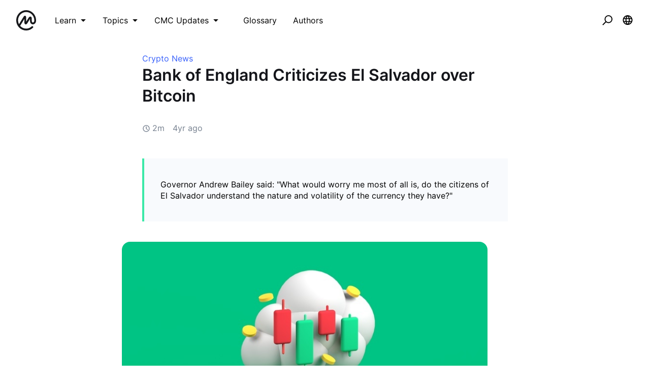

--- FILE ---
content_type: application/javascript; charset=UTF-8
request_url: https://coinmarketcap.com/academy/_next/static/chunks/pages/_app-a2348c7ea0f712b5.js
body_size: 109293
content:
(self.webpackChunk_N_E=self.webpackChunk_N_E||[]).push([[2888,9651,2741],{95318:function(e){e.exports=function(e){return e&&e.__esModule?e:{default:e}}},20862:function(e,t,r){var n=r(50008);function o(){if("function"!==typeof WeakMap)return null;var e=new WeakMap;return o=function(){return e},e}e.exports=function(e){if(e&&e.__esModule)return e;if(null===e||"object"!==n(e)&&"function"!==typeof e)return{default:e};var t=o();if(t&&t.has(e))return t.get(e);var r={},i=Object.defineProperty&&Object.getOwnPropertyDescriptor;for(var a in e)if(Object.prototype.hasOwnProperty.call(e,a)){var s=i?Object.getOwnPropertyDescriptor(e,a):null;s&&(s.get||s.set)?Object.defineProperty(r,a,s):r[a]=e[a]}return r.default=e,t&&t.set(e,r),r}},50008:function(e){function t(r){return"function"===typeof Symbol&&"symbol"===typeof Symbol.iterator?e.exports=t=function(e){return typeof e}:e.exports=t=function(e){return e&&"function"===typeof Symbol&&e.constructor===Symbol&&e!==Symbol.prototype?"symbol":typeof e},t(r)}e.exports=t},59693:function(e,t,r){"use strict";r.d(t,{$n:function(){return p},U1:function(){return l},_4:function(){return u},_j:function(){return f},mi:function(){return s}});var n=r(60288);function o(e){var t=arguments.length>1&&void 0!==arguments[1]?arguments[1]:0,r=arguments.length>2&&void 0!==arguments[2]?arguments[2]:1;return Math.min(Math.max(t,e),r)}function i(e){if(e.type)return e;if("#"===e.charAt(0))return i(function(e){e=e.substr(1);var t=new RegExp(".{1,".concat(e.length>=6?2:1,"}"),"g"),r=e.match(t);return r&&1===r[0].length&&(r=r.map((function(e){return e+e}))),r?"rgb".concat(4===r.length?"a":"","(").concat(r.map((function(e,t){return t<3?parseInt(e,16):Math.round(parseInt(e,16)/255*1e3)/1e3})).join(", "),")"):""}(e));var t=e.indexOf("("),r=e.substring(0,t);if(-1===["rgb","rgba","hsl","hsla"].indexOf(r))throw new Error((0,n.Z)(3,e));var o=e.substring(t+1,e.length-1).split(",");return{type:r,values:o=o.map((function(e){return parseFloat(e)}))}}function a(e){var t=e.type,r=e.values;return-1!==t.indexOf("rgb")?r=r.map((function(e,t){return t<3?parseInt(e,10):e})):-1!==t.indexOf("hsl")&&(r[1]="".concat(r[1],"%"),r[2]="".concat(r[2],"%")),"".concat(t,"(").concat(r.join(", "),")")}function s(e,t){var r=c(e),n=c(t);return(Math.max(r,n)+.05)/(Math.min(r,n)+.05)}function c(e){var t="hsl"===(e=i(e)).type?i(function(e){var t=(e=i(e)).values,r=t[0],n=t[1]/100,o=t[2]/100,s=n*Math.min(o,1-o),c=function(e){var t=arguments.length>1&&void 0!==arguments[1]?arguments[1]:(e+r/30)%12;return o-s*Math.max(Math.min(t-3,9-t,1),-1)},u="rgb",l=[Math.round(255*c(0)),Math.round(255*c(8)),Math.round(255*c(4))];return"hsla"===e.type&&(u+="a",l.push(t[3])),a({type:u,values:l})}(e)).values:e.values;return t=t.map((function(e){return(e/=255)<=.03928?e/12.92:Math.pow((e+.055)/1.055,2.4)})),Number((.2126*t[0]+.7152*t[1]+.0722*t[2]).toFixed(3))}function u(e){var t=arguments.length>1&&void 0!==arguments[1]?arguments[1]:.15;return c(e)>.5?f(e,t):p(e,t)}function l(e,t){return e=i(e),t=o(t),"rgb"!==e.type&&"hsl"!==e.type||(e.type+="a"),e.values[3]=t,a(e)}function f(e,t){if(e=i(e),t=o(t),-1!==e.type.indexOf("hsl"))e.values[2]*=1-t;else if(-1!==e.type.indexOf("rgb"))for(var r=0;r<3;r+=1)e.values[r]*=1-t;return a(e)}function p(e,t){if(e=i(e),t=o(t),-1!==e.type.indexOf("hsl"))e.values[2]+=(100-e.values[2])*t;else if(-1!==e.type.indexOf("rgb"))for(var r=0;r<3;r+=1)e.values[r]+=(255-e.values[r])*t;return a(e)}},77426:function(e,t,r){"use strict";r.d(t,{Z:function(){return Y}});var n=r(45987),o=r(35953),i=r(87462),a=["xs","sm","md","lg","xl"];function s(e){var t=e.values,r=void 0===t?{xs:0,sm:600,md:960,lg:1280,xl:1920}:t,o=e.unit,s=void 0===o?"px":o,c=e.step,u=void 0===c?5:c,l=(0,n.Z)(e,["values","unit","step"]);function f(e){var t="number"===typeof r[e]?r[e]:e;return"@media (min-width:".concat(t).concat(s,")")}function p(e,t){var n=a.indexOf(t);return n===a.length-1?f(e):"@media (min-width:".concat("number"===typeof r[e]?r[e]:e).concat(s,") and ")+"(max-width:".concat((-1!==n&&"number"===typeof r[a[n+1]]?r[a[n+1]]:t)-u/100).concat(s,")")}return(0,i.Z)({keys:a,values:r,up:f,down:function(e){var t=a.indexOf(e)+1,n=r[a[t]];return t===a.length?f("xs"):"@media (max-width:".concat(("number"===typeof n&&t>0?n:e)-u/100).concat(s,")")},between:p,only:function(e){return p(e,e)},width:function(e){return r[e]}},l)}var c=r(4942);function u(e,t,r){var n;return(0,i.Z)({gutters:function(){var r=arguments.length>0&&void 0!==arguments[0]?arguments[0]:{};return(0,i.Z)({paddingLeft:t(2),paddingRight:t(2)},r,(0,c.Z)({},e.up("sm"),(0,i.Z)({paddingLeft:t(3),paddingRight:t(3)},r[e.up("sm")])))},toolbar:(n={minHeight:56},(0,c.Z)(n,"".concat(e.up("xs")," and (orientation: landscape)"),{minHeight:48}),(0,c.Z)(n,e.up("sm"),{minHeight:64}),n)},r)}var l=r(60288),f={black:"#000",white:"#fff"},p={50:"#fafafa",100:"#f5f5f5",200:"#eeeeee",300:"#e0e0e0",400:"#bdbdbd",500:"#9e9e9e",600:"#757575",700:"#616161",800:"#424242",900:"#212121",A100:"#d5d5d5",A200:"#aaaaaa",A400:"#303030",A700:"#616161"},d={50:"#e8eaf6",100:"#c5cae9",200:"#9fa8da",300:"#7986cb",400:"#5c6bc0",500:"#3f51b5",600:"#3949ab",700:"#303f9f",800:"#283593",900:"#1a237e",A100:"#8c9eff",A200:"#536dfe",A400:"#3d5afe",A700:"#304ffe"},h={50:"#fce4ec",100:"#f8bbd0",200:"#f48fb1",300:"#f06292",400:"#ec407a",500:"#e91e63",600:"#d81b60",700:"#c2185b",800:"#ad1457",900:"#880e4f",A100:"#ff80ab",A200:"#ff4081",A400:"#f50057",A700:"#c51162"},g={50:"#ffebee",100:"#ffcdd2",200:"#ef9a9a",300:"#e57373",400:"#ef5350",500:"#f44336",600:"#e53935",700:"#d32f2f",800:"#c62828",900:"#b71c1c",A100:"#ff8a80",A200:"#ff5252",A400:"#ff1744",A700:"#d50000"},b={50:"#fff3e0",100:"#ffe0b2",200:"#ffcc80",300:"#ffb74d",400:"#ffa726",500:"#ff9800",600:"#fb8c00",700:"#f57c00",800:"#ef6c00",900:"#e65100",A100:"#ffd180",A200:"#ffab40",A400:"#ff9100",A700:"#ff6d00"},y={50:"#e3f2fd",100:"#bbdefb",200:"#90caf9",300:"#64b5f6",400:"#42a5f5",500:"#2196f3",600:"#1e88e5",700:"#1976d2",800:"#1565c0",900:"#0d47a1",A100:"#82b1ff",A200:"#448aff",A400:"#2979ff",A700:"#2962ff"},v={50:"#e8f5e9",100:"#c8e6c9",200:"#a5d6a7",300:"#81c784",400:"#66bb6a",500:"#4caf50",600:"#43a047",700:"#388e3c",800:"#2e7d32",900:"#1b5e20",A100:"#b9f6ca",A200:"#69f0ae",A400:"#00e676",A700:"#00c853"},m=r(59693),x={text:{primary:"rgba(0, 0, 0, 0.87)",secondary:"rgba(0, 0, 0, 0.54)",disabled:"rgba(0, 0, 0, 0.38)",hint:"rgba(0, 0, 0, 0.38)"},divider:"rgba(0, 0, 0, 0.12)",background:{paper:f.white,default:p[50]},action:{active:"rgba(0, 0, 0, 0.54)",hover:"rgba(0, 0, 0, 0.04)",hoverOpacity:.04,selected:"rgba(0, 0, 0, 0.08)",selectedOpacity:.08,disabled:"rgba(0, 0, 0, 0.26)",disabledBackground:"rgba(0, 0, 0, 0.12)",disabledOpacity:.38,focus:"rgba(0, 0, 0, 0.12)",focusOpacity:.12,activatedOpacity:.12}},w={text:{primary:f.white,secondary:"rgba(255, 255, 255, 0.7)",disabled:"rgba(255, 255, 255, 0.5)",hint:"rgba(255, 255, 255, 0.5)",icon:"rgba(255, 255, 255, 0.5)"},divider:"rgba(255, 255, 255, 0.12)",background:{paper:p[800],default:"#303030"},action:{active:f.white,hover:"rgba(255, 255, 255, 0.08)",hoverOpacity:.08,selected:"rgba(255, 255, 255, 0.16)",selectedOpacity:.16,disabled:"rgba(255, 255, 255, 0.3)",disabledBackground:"rgba(255, 255, 255, 0.12)",disabledOpacity:.38,focus:"rgba(255, 255, 255, 0.12)",focusOpacity:.12,activatedOpacity:.24}};function O(e,t,r,n){var o=n.light||n,i=n.dark||1.5*n;e[t]||(e.hasOwnProperty(r)?e[t]=e[r]:"light"===t?e.light=(0,m.$n)(e.main,o):"dark"===t&&(e.dark=(0,m._j)(e.main,i)))}function j(e){var t=e.primary,r=void 0===t?{light:d[300],main:d[500],dark:d[700]}:t,a=e.secondary,s=void 0===a?{light:h.A200,main:h.A400,dark:h.A700}:a,c=e.error,u=void 0===c?{light:g[300],main:g[500],dark:g[700]}:c,j=e.warning,k=void 0===j?{light:b[300],main:b[500],dark:b[700]}:j,C=e.info,P=void 0===C?{light:y[300],main:y[500],dark:y[700]}:C,S=e.success,E=void 0===S?{light:v[300],main:v[500],dark:v[700]}:S,A=e.type,_=void 0===A?"light":A,R=e.contrastThreshold,F=void 0===R?3:R,Z=e.tonalOffset,L=void 0===Z?.2:Z,D=(0,n.Z)(e,["primary","secondary","error","warning","info","success","type","contrastThreshold","tonalOffset"]);function T(e){return(0,m.mi)(e,w.text.primary)>=F?w.text.primary:x.text.primary}var I=function(e){var t=arguments.length>1&&void 0!==arguments[1]?arguments[1]:500,r=arguments.length>2&&void 0!==arguments[2]?arguments[2]:300,n=arguments.length>3&&void 0!==arguments[3]?arguments[3]:700;if(!(e=(0,i.Z)({},e)).main&&e[t]&&(e.main=e[t]),!e.main)throw new Error((0,l.Z)(4,t));if("string"!==typeof e.main)throw new Error((0,l.Z)(5,JSON.stringify(e.main)));return O(e,"light",r,L),O(e,"dark",n,L),e.contrastText||(e.contrastText=T(e.main)),e},M={dark:w,light:x};return(0,o.Z)((0,i.Z)({common:f,type:_,primary:I(r),secondary:I(s,"A400","A200","A700"),error:I(u),warning:I(k),info:I(P),success:I(E),grey:p,contrastThreshold:F,getContrastText:T,augmentColor:I,tonalOffset:L},M[_]),D)}function k(e){return Math.round(1e5*e)/1e5}var C={textTransform:"uppercase"},P='"Roboto", "Helvetica", "Arial", sans-serif';function S(e,t){var r="function"===typeof t?t(e):t,a=r.fontFamily,s=void 0===a?P:a,c=r.fontSize,u=void 0===c?14:c,l=r.fontWeightLight,f=void 0===l?300:l,p=r.fontWeightRegular,d=void 0===p?400:p,h=r.fontWeightMedium,g=void 0===h?500:h,b=r.fontWeightBold,y=void 0===b?700:b,v=r.htmlFontSize,m=void 0===v?16:v,x=r.allVariants,w=r.pxToRem,O=(0,n.Z)(r,["fontFamily","fontSize","fontWeightLight","fontWeightRegular","fontWeightMedium","fontWeightBold","htmlFontSize","allVariants","pxToRem"]);var j=u/14,S=w||function(e){return"".concat(e/m*j,"rem")},E=function(e,t,r,n,o){return(0,i.Z)({fontFamily:s,fontWeight:e,fontSize:S(t),lineHeight:r},s===P?{letterSpacing:"".concat(k(n/t),"em")}:{},o,x)},A={h1:E(f,96,1.167,-1.5),h2:E(f,60,1.2,-.5),h3:E(d,48,1.167,0),h4:E(d,34,1.235,.25),h5:E(d,24,1.334,0),h6:E(g,20,1.6,.15),subtitle1:E(d,16,1.75,.15),subtitle2:E(g,14,1.57,.1),body1:E(d,16,1.5,.15),body2:E(d,14,1.43,.15),button:E(g,14,1.75,.4,C),caption:E(d,12,1.66,.4),overline:E(d,12,2.66,1,C)};return(0,o.Z)((0,i.Z)({htmlFontSize:m,pxToRem:S,round:k,fontFamily:s,fontSize:u,fontWeightLight:f,fontWeightRegular:d,fontWeightMedium:g,fontWeightBold:y},A),O,{clone:!1})}function E(){return["".concat(arguments.length<=0?void 0:arguments[0],"px ").concat(arguments.length<=1?void 0:arguments[1],"px ").concat(arguments.length<=2?void 0:arguments[2],"px ").concat(arguments.length<=3?void 0:arguments[3],"px rgba(0,0,0,").concat(.2,")"),"".concat(arguments.length<=4?void 0:arguments[4],"px ").concat(arguments.length<=5?void 0:arguments[5],"px ").concat(arguments.length<=6?void 0:arguments[6],"px ").concat(arguments.length<=7?void 0:arguments[7],"px rgba(0,0,0,").concat(.14,")"),"".concat(arguments.length<=8?void 0:arguments[8],"px ").concat(arguments.length<=9?void 0:arguments[9],"px ").concat(arguments.length<=10?void 0:arguments[10],"px ").concat(arguments.length<=11?void 0:arguments[11],"px rgba(0,0,0,").concat(.12,")")].join(",")}var A=["none",E(0,2,1,-1,0,1,1,0,0,1,3,0),E(0,3,1,-2,0,2,2,0,0,1,5,0),E(0,3,3,-2,0,3,4,0,0,1,8,0),E(0,2,4,-1,0,4,5,0,0,1,10,0),E(0,3,5,-1,0,5,8,0,0,1,14,0),E(0,3,5,-1,0,6,10,0,0,1,18,0),E(0,4,5,-2,0,7,10,1,0,2,16,1),E(0,5,5,-3,0,8,10,1,0,3,14,2),E(0,5,6,-3,0,9,12,1,0,3,16,2),E(0,6,6,-3,0,10,14,1,0,4,18,3),E(0,6,7,-4,0,11,15,1,0,4,20,3),E(0,7,8,-4,0,12,17,2,0,5,22,4),E(0,7,8,-4,0,13,19,2,0,5,24,4),E(0,7,9,-4,0,14,21,2,0,5,26,4),E(0,8,9,-5,0,15,22,2,0,6,28,5),E(0,8,10,-5,0,16,24,2,0,6,30,5),E(0,8,11,-5,0,17,26,2,0,6,32,5),E(0,9,11,-5,0,18,28,2,0,7,34,6),E(0,9,12,-6,0,19,29,2,0,7,36,6),E(0,10,13,-6,0,20,31,3,0,8,38,7),E(0,10,13,-6,0,21,33,3,0,8,40,7),E(0,10,14,-6,0,22,35,3,0,8,42,7),E(0,11,14,-7,0,23,36,3,0,9,44,8),E(0,11,15,-7,0,24,38,3,0,9,46,8)],_={borderRadius:4},R=r(86854),F=r(71002),Z=(r(45697),{xs:0,sm:600,md:960,lg:1280,xl:1920}),L={keys:["xs","sm","md","lg","xl"],up:function(e){return"@media (min-width:".concat(Z[e],"px)")}};var D=function(e,t){return t?(0,o.Z)(e,t,{clone:!1}):e};var T={m:"margin",p:"padding"},I={t:"Top",r:"Right",b:"Bottom",l:"Left",x:["Left","Right"],y:["Top","Bottom"]},M={marginX:"mx",marginY:"my",paddingX:"px",paddingY:"py"},N=function(e){var t={};return function(r){return void 0===t[r]&&(t[r]=e(r)),t[r]}}((function(e){if(e.length>2){if(!M[e])return[e];e=M[e]}var t=e.split(""),r=(0,R.Z)(t,2),n=r[0],o=r[1],i=T[n],a=I[o]||"";return Array.isArray(a)?a.map((function(e){return i+e})):[i+a]})),B=["m","mt","mr","mb","ml","mx","my","p","pt","pr","pb","pl","px","py","margin","marginTop","marginRight","marginBottom","marginLeft","marginX","marginY","padding","paddingTop","paddingRight","paddingBottom","paddingLeft","paddingX","paddingY"];function z(e){var t=e.spacing||8;return"number"===typeof t?function(e){return t*e}:Array.isArray(t)?function(e){return t[e]}:"function"===typeof t?t:function(){}}function H(e,t){return function(r){return e.reduce((function(e,n){return e[n]=function(e,t){if("string"===typeof t||null==t)return t;var r=e(Math.abs(t));return t>=0?r:"number"===typeof r?-r:"-".concat(r)}(t,r),e}),{})}}function G(e){var t=z(e.theme);return Object.keys(e).map((function(r){if(-1===B.indexOf(r))return null;var n=H(N(r),t),o=e[r];return function(e,t,r){if(Array.isArray(t)){var n=e.theme.breakpoints||L;return t.reduce((function(e,o,i){return e[n.up(n.keys[i])]=r(t[i]),e}),{})}if("object"===(0,F.Z)(t)){var o=e.theme.breakpoints||L;return Object.keys(t).reduce((function(e,n){return e[o.up(n)]=r(t[n]),e}),{})}return r(t)}(e,o,n)})).reduce(D,{})}G.propTypes={},G.filterProps=B;function U(){var e=arguments.length>0&&void 0!==arguments[0]?arguments[0]:8;if(e.mui)return e;var t=z({spacing:e}),r=function(){for(var e=arguments.length,r=new Array(e),n=0;n<e;n++)r[n]=arguments[n];return 0===r.length?t(1):1===r.length?t(r[0]):r.map((function(e){if("string"===typeof e)return e;var r=t(e);return"number"===typeof r?"".concat(r,"px"):r})).join(" ")};return Object.defineProperty(r,"unit",{get:function(){return e}}),r.mui=!0,r}var V=r(43366),W=r(92781);var $=function(){for(var e=arguments.length>0&&void 0!==arguments[0]?arguments[0]:{},t=e.breakpoints,r=void 0===t?{}:t,i=e.mixins,a=void 0===i?{}:i,c=e.palette,l=void 0===c?{}:c,f=e.spacing,p=e.typography,d=void 0===p?{}:p,h=(0,n.Z)(e,["breakpoints","mixins","palette","spacing","typography"]),g=j(l),b=s(r),y=U(f),v=(0,o.Z)({breakpoints:b,direction:"ltr",mixins:u(b,y,a),overrides:{},palette:g,props:{},shadows:A,typography:S(g,d),spacing:y,shape:_,transitions:V.ZP,zIndex:W.Z},h),m=arguments.length,x=new Array(m>1?m-1:0),w=1;w<m;w++)x[w-1]=arguments[w];return v=x.reduce((function(e,t){return(0,o.Z)(e,t)}),v)},Y=$()},43366:function(e,t,r){"use strict";r.d(t,{x9:function(){return i}});var n=r(45987),o={easeInOut:"cubic-bezier(0.4, 0, 0.2, 1)",easeOut:"cubic-bezier(0.0, 0, 0.2, 1)",easeIn:"cubic-bezier(0.4, 0, 1, 1)",sharp:"cubic-bezier(0.4, 0, 0.6, 1)"},i={shortest:150,shorter:200,short:250,standard:300,complex:375,enteringScreen:225,leavingScreen:195};function a(e){return"".concat(Math.round(e),"ms")}t.ZP={easing:o,duration:i,create:function(){var e=arguments.length>0&&void 0!==arguments[0]?arguments[0]:["all"],t=arguments.length>1&&void 0!==arguments[1]?arguments[1]:{},r=t.duration,s=void 0===r?i.standard:r,c=t.easing,u=void 0===c?o.easeInOut:c,l=t.delay,f=void 0===l?0:l;(0,n.Z)(t,["duration","easing","delay"]);return(Array.isArray(e)?e:[e]).map((function(e){return"".concat(e," ").concat("string"===typeof s?s:a(s)," ").concat(u," ").concat("string"===typeof f?f:a(f))})).join(",")},getAutoHeightDuration:function(e){if(!e)return 0;var t=e/36;return Math.round(10*(4+15*Math.pow(t,.25)+t/5))}}},758:function(e,t,r){"use strict";r.d(t,{Z:function(){return jr}});var n=r(87462),o=r(45987),i=r(67294),a=(r(45697),r(8679)),s=r.n(a),c="function"===typeof Symbol&&"symbol"===typeof Symbol.iterator?function(e){return typeof e}:function(e){return e&&"function"===typeof Symbol&&e.constructor===Symbol&&e!==Symbol.prototype?"symbol":typeof e},u="object"===("undefined"===typeof window?"undefined":c(window))&&"object"===("undefined"===typeof document?"undefined":c(document))&&9===document.nodeType,l=r(43144),f=r(94578),p=r(97326),d=r(63366),h={}.constructor;function g(e){if(null==e||"object"!==typeof e)return e;if(Array.isArray(e))return e.map(g);if(e.constructor!==h)return e;var t={};for(var r in e)t[r]=g(e[r]);return t}function b(e,t,r){void 0===e&&(e="unnamed");var n=r.jss,o=g(t),i=n.plugins.onCreateRule(e,o,r);return i||(e[0],null)}var y=function(e,t){for(var r="",n=0;n<e.length&&"!important"!==e[n];n++)r&&(r+=t),r+=e[n];return r},v=function(e,t){if(void 0===t&&(t=!1),!Array.isArray(e))return e;var r="";if(Array.isArray(e[0]))for(var n=0;n<e.length&&"!important"!==e[n];n++)r&&(r+=", "),r+=y(e[n]," ");else r=y(e,", ");return t||"!important"!==e[e.length-1]||(r+=" !important"),r};function m(e,t){for(var r="",n=0;n<t;n++)r+="  ";return r+e}function x(e,t,r){void 0===r&&(r={});var n="";if(!t)return n;var o=r.indent,i=void 0===o?0:o,a=t.fallbacks;if(e&&i++,a)if(Array.isArray(a))for(var s=0;s<a.length;s++){var c=a[s];for(var u in c){var l=c[u];null!=l&&(n&&(n+="\n"),n+=""+m(u+": "+v(l)+";",i))}}else for(var f in a){var p=a[f];null!=p&&(n&&(n+="\n"),n+=""+m(f+": "+v(p)+";",i))}for(var d in t){var h=t[d];null!=h&&"fallbacks"!==d&&(n&&(n+="\n"),n+=""+m(d+": "+v(h)+";",i))}return(n||r.allowEmpty)&&e?(n&&(n="\n"+n+"\n"),m(e+" {"+n,--i)+m("}",i)):n}var w=/([[\].#*$><+~=|^:(),"'`\s])/g,O="undefined"!==typeof CSS&&CSS.escape,j=function(e){return O?O(e):e.replace(w,"\\$1")},k=function(){function e(e,t,r){this.type="style",this.key=void 0,this.isProcessed=!1,this.style=void 0,this.renderer=void 0,this.renderable=void 0,this.options=void 0;var n=r.sheet,o=r.Renderer;this.key=e,this.options=r,this.style=t,n?this.renderer=n.renderer:o&&(this.renderer=new o)}return e.prototype.prop=function(e,t,r){if(void 0===t)return this.style[e];var n=!!r&&r.force;if(!n&&this.style[e]===t)return this;var o=t;r&&!1===r.process||(o=this.options.jss.plugins.onChangeValue(t,e,this));var i=null==o||!1===o,a=e in this.style;if(i&&!a&&!n)return this;var s=i&&a;if(s?delete this.style[e]:this.style[e]=o,this.renderable&&this.renderer)return s?this.renderer.removeProperty(this.renderable,e):this.renderer.setProperty(this.renderable,e,o),this;var c=this.options.sheet;return c&&c.attached,this},e}(),C=function(e){function t(t,r,n){var o;(o=e.call(this,t,r,n)||this).selectorText=void 0,o.id=void 0,o.renderable=void 0;var i=n.selector,a=n.scoped,s=n.sheet,c=n.generateId;return i?o.selectorText=i:!1!==a&&(o.id=c((0,p.Z)((0,p.Z)(o)),s),o.selectorText="."+j(o.id)),o}(0,f.Z)(t,e);var r=t.prototype;return r.applyTo=function(e){var t=this.renderer;if(t){var r=this.toJSON();for(var n in r)t.setProperty(e,n,r[n])}return this},r.toJSON=function(){var e={};for(var t in this.style){var r=this.style[t];"object"!==typeof r?e[t]=r:Array.isArray(r)&&(e[t]=v(r))}return e},r.toString=function(e){var t=this.options.sheet,r=!!t&&t.options.link?(0,n.Z)({},e,{allowEmpty:!0}):e;return x(this.selectorText,this.style,r)},(0,l.Z)(t,[{key:"selector",set:function(e){if(e!==this.selectorText){this.selectorText=e;var t=this.renderer,r=this.renderable;if(r&&t)t.setSelector(r,e)||t.replaceRule(r,this)}},get:function(){return this.selectorText}}]),t}(k),P={onCreateRule:function(e,t,r){return"@"===e[0]||r.parent&&"keyframes"===r.parent.type?null:new C(e,t,r)}},S={indent:1,children:!0},E=/@([\w-]+)/,A=function(){function e(e,t,r){this.type="conditional",this.at=void 0,this.key=void 0,this.query=void 0,this.rules=void 0,this.options=void 0,this.isProcessed=!1,this.renderable=void 0,this.key=e;var o=e.match(E);for(var i in this.at=o?o[1]:"unknown",this.query=r.name||"@"+this.at,this.options=r,this.rules=new Q((0,n.Z)({},r,{parent:this})),t)this.rules.add(i,t[i]);this.rules.process()}var t=e.prototype;return t.getRule=function(e){return this.rules.get(e)},t.indexOf=function(e){return this.rules.indexOf(e)},t.addRule=function(e,t,r){var n=this.rules.add(e,t,r);return n?(this.options.jss.plugins.onProcessRule(n),n):null},t.toString=function(e){if(void 0===e&&(e=S),null==e.indent&&(e.indent=S.indent),null==e.children&&(e.children=S.children),!1===e.children)return this.query+" {}";var t=this.rules.toString(e);return t?this.query+" {\n"+t+"\n}":""},e}(),_=/@media|@supports\s+/,R={onCreateRule:function(e,t,r){return _.test(e)?new A(e,t,r):null}},F={indent:1,children:!0},Z=/@keyframes\s+([\w-]+)/,L=function(){function e(e,t,r){this.type="keyframes",this.at="@keyframes",this.key=void 0,this.name=void 0,this.id=void 0,this.rules=void 0,this.options=void 0,this.isProcessed=!1,this.renderable=void 0;var o=e.match(Z);o&&o[1]?this.name=o[1]:this.name="noname",this.key=this.type+"-"+this.name,this.options=r;var i=r.scoped,a=r.sheet,s=r.generateId;for(var c in this.id=!1===i?this.name:j(s(this,a)),this.rules=new Q((0,n.Z)({},r,{parent:this})),t)this.rules.add(c,t[c],(0,n.Z)({},r,{parent:this}));this.rules.process()}return e.prototype.toString=function(e){if(void 0===e&&(e=F),null==e.indent&&(e.indent=F.indent),null==e.children&&(e.children=F.children),!1===e.children)return this.at+" "+this.id+" {}";var t=this.rules.toString(e);return t&&(t="\n"+t+"\n"),this.at+" "+this.id+" {"+t+"}"},e}(),D=/@keyframes\s+/,T=/\$([\w-]+)/g,I=function(e,t){return"string"===typeof e?e.replace(T,(function(e,r){return r in t?t[r]:e})):e},M=function(e,t,r){var n=e[t],o=I(n,r);o!==n&&(e[t]=o)},N={onCreateRule:function(e,t,r){return"string"===typeof e&&D.test(e)?new L(e,t,r):null},onProcessStyle:function(e,t,r){return"style"===t.type&&r?("animation-name"in e&&M(e,"animation-name",r.keyframes),"animation"in e&&M(e,"animation",r.keyframes),e):e},onChangeValue:function(e,t,r){var n=r.options.sheet;if(!n)return e;switch(t){case"animation":case"animation-name":return I(e,n.keyframes);default:return e}}},B=function(e){function t(){for(var t,r=arguments.length,n=new Array(r),o=0;o<r;o++)n[o]=arguments[o];return(t=e.call.apply(e,[this].concat(n))||this).renderable=void 0,t}return(0,f.Z)(t,e),t.prototype.toString=function(e){var t=this.options.sheet,r=!!t&&t.options.link?(0,n.Z)({},e,{allowEmpty:!0}):e;return x(this.key,this.style,r)},t}(k),z={onCreateRule:function(e,t,r){return r.parent&&"keyframes"===r.parent.type?new B(e,t,r):null}},H=function(){function e(e,t,r){this.type="font-face",this.at="@font-face",this.key=void 0,this.style=void 0,this.options=void 0,this.isProcessed=!1,this.renderable=void 0,this.key=e,this.style=t,this.options=r}return e.prototype.toString=function(e){if(Array.isArray(this.style)){for(var t="",r=0;r<this.style.length;r++)t+=x(this.at,this.style[r]),this.style[r+1]&&(t+="\n");return t}return x(this.at,this.style,e)},e}(),G=/@font-face/,U={onCreateRule:function(e,t,r){return G.test(e)?new H(e,t,r):null}},V=function(){function e(e,t,r){this.type="viewport",this.at="@viewport",this.key=void 0,this.style=void 0,this.options=void 0,this.isProcessed=!1,this.renderable=void 0,this.key=e,this.style=t,this.options=r}return e.prototype.toString=function(e){return x(this.key,this.style,e)},e}(),W={onCreateRule:function(e,t,r){return"@viewport"===e||"@-ms-viewport"===e?new V(e,t,r):null}},$=function(){function e(e,t,r){this.type="simple",this.key=void 0,this.value=void 0,this.options=void 0,this.isProcessed=!1,this.renderable=void 0,this.key=e,this.value=t,this.options=r}return e.prototype.toString=function(e){if(Array.isArray(this.value)){for(var t="",r=0;r<this.value.length;r++)t+=this.key+" "+this.value[r]+";",this.value[r+1]&&(t+="\n");return t}return this.key+" "+this.value+";"},e}(),Y={"@charset":!0,"@import":!0,"@namespace":!0},q={onCreateRule:function(e,t,r){return e in Y?new $(e,t,r):null}},K=[P,R,N,z,U,W,q],X={process:!0},J={force:!0,process:!0},Q=function(){function e(e){this.map={},this.raw={},this.index=[],this.counter=0,this.options=void 0,this.classes=void 0,this.keyframes=void 0,this.options=e,this.classes=e.classes,this.keyframes=e.keyframes}var t=e.prototype;return t.add=function(e,t,r){var o=this.options,i=o.parent,a=o.sheet,s=o.jss,c=o.Renderer,u=o.generateId,l=o.scoped,f=(0,n.Z)({classes:this.classes,parent:i,sheet:a,jss:s,Renderer:c,generateId:u,scoped:l,name:e,keyframes:this.keyframes,selector:void 0},r),p=e;e in this.raw&&(p=e+"-d"+this.counter++),this.raw[p]=t,p in this.classes&&(f.selector="."+j(this.classes[p]));var d=b(p,t,f);if(!d)return null;this.register(d);var h=void 0===f.index?this.index.length:f.index;return this.index.splice(h,0,d),d},t.get=function(e){return this.map[e]},t.remove=function(e){this.unregister(e),delete this.raw[e.key],this.index.splice(this.index.indexOf(e),1)},t.indexOf=function(e){return this.index.indexOf(e)},t.process=function(){var e=this.options.jss.plugins;this.index.slice(0).forEach(e.onProcessRule,e)},t.register=function(e){this.map[e.key]=e,e instanceof C?(this.map[e.selector]=e,e.id&&(this.classes[e.key]=e.id)):e instanceof L&&this.keyframes&&(this.keyframes[e.name]=e.id)},t.unregister=function(e){delete this.map[e.key],e instanceof C?(delete this.map[e.selector],delete this.classes[e.key]):e instanceof L&&delete this.keyframes[e.name]},t.update=function(){var e,t,r;if("string"===typeof(arguments.length<=0?void 0:arguments[0])?(e=arguments.length<=0?void 0:arguments[0],t=arguments.length<=1?void 0:arguments[1],r=arguments.length<=2?void 0:arguments[2]):(t=arguments.length<=0?void 0:arguments[0],r=arguments.length<=1?void 0:arguments[1],e=null),e)this.updateOne(this.map[e],t,r);else for(var n=0;n<this.index.length;n++)this.updateOne(this.index[n],t,r)},t.updateOne=function(t,r,n){void 0===n&&(n=X);var o=this.options,i=o.jss.plugins,a=o.sheet;if(t.rules instanceof e)t.rules.update(r,n);else{var s=t,c=s.style;if(i.onUpdate(r,t,a,n),n.process&&c&&c!==s.style){for(var u in i.onProcessStyle(s.style,s,a),s.style){var l=s.style[u];l!==c[u]&&s.prop(u,l,J)}for(var f in c){var p=s.style[f],d=c[f];null==p&&p!==d&&s.prop(f,null,J)}}}},t.toString=function(e){for(var t="",r=this.options.sheet,n=!!r&&r.options.link,o=0;o<this.index.length;o++){var i=this.index[o].toString(e);(i||n)&&(t&&(t+="\n"),t+=i)}return t},e}(),ee=function(){function e(e,t){for(var r in this.options=void 0,this.deployed=void 0,this.attached=void 0,this.rules=void 0,this.renderer=void 0,this.classes=void 0,this.keyframes=void 0,this.queue=void 0,this.attached=!1,this.deployed=!1,this.classes={},this.keyframes={},this.options=(0,n.Z)({},t,{sheet:this,parent:this,classes:this.classes,keyframes:this.keyframes}),t.Renderer&&(this.renderer=new t.Renderer(this)),this.rules=new Q(this.options),e)this.rules.add(r,e[r]);this.rules.process()}var t=e.prototype;return t.attach=function(){return this.attached||(this.renderer&&this.renderer.attach(),this.attached=!0,this.deployed||this.deploy()),this},t.detach=function(){return this.attached?(this.renderer&&this.renderer.detach(),this.attached=!1,this):this},t.addRule=function(e,t,r){var n=this.queue;this.attached&&!n&&(this.queue=[]);var o=this.rules.add(e,t,r);return o?(this.options.jss.plugins.onProcessRule(o),this.attached?this.deployed?(n?n.push(o):(this.insertRule(o),this.queue&&(this.queue.forEach(this.insertRule,this),this.queue=void 0)),o):o:(this.deployed=!1,o)):null},t.insertRule=function(e){this.renderer&&this.renderer.insertRule(e)},t.addRules=function(e,t){var r=[];for(var n in e){var o=this.addRule(n,e[n],t);o&&r.push(o)}return r},t.getRule=function(e){return this.rules.get(e)},t.deleteRule=function(e){var t="object"===typeof e?e:this.rules.get(e);return!(!t||this.attached&&!t.renderable)&&(this.rules.remove(t),!(this.attached&&t.renderable&&this.renderer)||this.renderer.deleteRule(t.renderable))},t.indexOf=function(e){return this.rules.indexOf(e)},t.deploy=function(){return this.renderer&&this.renderer.deploy(),this.deployed=!0,this},t.update=function(){var e;return(e=this.rules).update.apply(e,arguments),this},t.updateOne=function(e,t,r){return this.rules.updateOne(e,t,r),this},t.toString=function(e){return this.rules.toString(e)},e}(),te=function(){function e(){this.plugins={internal:[],external:[]},this.registry=void 0}var t=e.prototype;return t.onCreateRule=function(e,t,r){for(var n=0;n<this.registry.onCreateRule.length;n++){var o=this.registry.onCreateRule[n](e,t,r);if(o)return o}return null},t.onProcessRule=function(e){if(!e.isProcessed){for(var t=e.options.sheet,r=0;r<this.registry.onProcessRule.length;r++)this.registry.onProcessRule[r](e,t);e.style&&this.onProcessStyle(e.style,e,t),e.isProcessed=!0}},t.onProcessStyle=function(e,t,r){for(var n=0;n<this.registry.onProcessStyle.length;n++)t.style=this.registry.onProcessStyle[n](t.style,t,r)},t.onProcessSheet=function(e){for(var t=0;t<this.registry.onProcessSheet.length;t++)this.registry.onProcessSheet[t](e)},t.onUpdate=function(e,t,r,n){for(var o=0;o<this.registry.onUpdate.length;o++)this.registry.onUpdate[o](e,t,r,n)},t.onChangeValue=function(e,t,r){for(var n=e,o=0;o<this.registry.onChangeValue.length;o++)n=this.registry.onChangeValue[o](n,t,r);return n},t.use=function(e,t){void 0===t&&(t={queue:"external"});var r=this.plugins[t.queue];-1===r.indexOf(e)&&(r.push(e),this.registry=[].concat(this.plugins.external,this.plugins.internal).reduce((function(e,t){for(var r in t)r in e&&e[r].push(t[r]);return e}),{onCreateRule:[],onProcessRule:[],onProcessStyle:[],onProcessSheet:[],onChangeValue:[],onUpdate:[]}))},e}(),re=function(){function e(){this.registry=[]}var t=e.prototype;return t.add=function(e){var t=this.registry,r=e.options.index;if(-1===t.indexOf(e))if(0===t.length||r>=this.index)t.push(e);else for(var n=0;n<t.length;n++)if(t[n].options.index>r)return void t.splice(n,0,e)},t.reset=function(){this.registry=[]},t.remove=function(e){var t=this.registry.indexOf(e);this.registry.splice(t,1)},t.toString=function(e){for(var t=void 0===e?{}:e,r=t.attached,n=(0,d.Z)(t,["attached"]),o="",i=0;i<this.registry.length;i++){var a=this.registry[i];null!=r&&a.attached!==r||(o&&(o+="\n"),o+=a.toString(n))}return o},(0,l.Z)(e,[{key:"index",get:function(){return 0===this.registry.length?0:this.registry[this.registry.length-1].options.index}}]),e}(),ne=new re,oe="undefined"!=typeof window&&window.Math==Math?window:"undefined"!=typeof self&&self.Math==Math?self:Function("return this")(),ie="2f1acc6c3a606b082e5eef5e54414ffb";null==oe[ie]&&(oe[ie]=0);var ae=oe[ie]++,se=function(e){void 0===e&&(e={});var t=0;return function(r,n){t+=1;var o="",i="";return n&&(n.options.classNamePrefix&&(i=n.options.classNamePrefix),null!=n.options.jss.id&&(o=String(n.options.jss.id))),e.minify?""+(i||"c")+ae+o+t:i+r.key+"-"+ae+(o?"-"+o:"")+"-"+t}},ce=function(e){var t;return function(){return t||(t=e()),t}},ue=function(e,t){try{return e.attributeStyleMap?e.attributeStyleMap.get(t):e.style.getPropertyValue(t)}catch(r){return""}},le=function(e,t,r){try{var n=r;if(Array.isArray(r)&&(n=v(r,!0),"!important"===r[r.length-1]))return e.style.setProperty(t,n,"important"),!0;e.attributeStyleMap?e.attributeStyleMap.set(t,n):e.style.setProperty(t,n)}catch(o){return!1}return!0},fe=function(e,t){try{e.attributeStyleMap?e.attributeStyleMap.delete(t):e.style.removeProperty(t)}catch(r){}},pe=function(e,t){return e.selectorText=t,e.selectorText===t},de=ce((function(){return document.querySelector("head")}));function he(e){var t=ne.registry;if(t.length>0){var r=function(e,t){for(var r=0;r<e.length;r++){var n=e[r];if(n.attached&&n.options.index>t.index&&n.options.insertionPoint===t.insertionPoint)return n}return null}(t,e);if(r&&r.renderer)return{parent:r.renderer.element.parentNode,node:r.renderer.element};if(r=function(e,t){for(var r=e.length-1;r>=0;r--){var n=e[r];if(n.attached&&n.options.insertionPoint===t.insertionPoint)return n}return null}(t,e),r&&r.renderer)return{parent:r.renderer.element.parentNode,node:r.renderer.element.nextSibling}}var n=e.insertionPoint;if(n&&"string"===typeof n){var o=function(e){for(var t=de(),r=0;r<t.childNodes.length;r++){var n=t.childNodes[r];if(8===n.nodeType&&n.nodeValue.trim()===e)return n}return null}(n);if(o)return{parent:o.parentNode,node:o.nextSibling}}return!1}var ge=ce((function(){var e=document.querySelector('meta[property="csp-nonce"]');return e?e.getAttribute("content"):null})),be=function(e,t,r){try{if("insertRule"in e)e.insertRule(t,r);else if("appendRule"in e){e.appendRule(t)}}catch(n){return!1}return e.cssRules[r]},ye=function(e,t){var r=e.cssRules.length;return void 0===t||t>r?r:t},ve=function(){function e(e){this.getPropertyValue=ue,this.setProperty=le,this.removeProperty=fe,this.setSelector=pe,this.element=void 0,this.sheet=void 0,this.hasInsertedRules=!1,this.cssRules=[],e&&ne.add(e),this.sheet=e;var t=this.sheet?this.sheet.options:{},r=t.media,n=t.meta,o=t.element;this.element=o||function(){var e=document.createElement("style");return e.textContent="\n",e}(),this.element.setAttribute("data-jss",""),r&&this.element.setAttribute("media",r),n&&this.element.setAttribute("data-meta",n);var i=ge();i&&this.element.setAttribute("nonce",i)}var t=e.prototype;return t.attach=function(){if(!this.element.parentNode&&this.sheet){!function(e,t){var r=t.insertionPoint,n=he(t);if(!1!==n&&n.parent)n.parent.insertBefore(e,n.node);else if(r&&"number"===typeof r.nodeType){var o=r,i=o.parentNode;i&&i.insertBefore(e,o.nextSibling)}else de().appendChild(e)}(this.element,this.sheet.options);var e=Boolean(this.sheet&&this.sheet.deployed);this.hasInsertedRules&&e&&(this.hasInsertedRules=!1,this.deploy())}},t.detach=function(){if(this.sheet){var e=this.element.parentNode;e&&e.removeChild(this.element),this.sheet.options.link&&(this.cssRules=[],this.element.textContent="\n")}},t.deploy=function(){var e=this.sheet;e&&(e.options.link?this.insertRules(e.rules):this.element.textContent="\n"+e.toString()+"\n")},t.insertRules=function(e,t){for(var r=0;r<e.index.length;r++)this.insertRule(e.index[r],r,t)},t.insertRule=function(e,t,r){if(void 0===r&&(r=this.element.sheet),e.rules){var n=e,o=r;if("conditional"===e.type||"keyframes"===e.type){var i=ye(r,t);if(!1===(o=be(r,n.toString({children:!1}),i)))return!1;this.refCssRule(e,i,o)}return this.insertRules(n.rules,o),o}var a=e.toString();if(!a)return!1;var s=ye(r,t),c=be(r,a,s);return!1!==c&&(this.hasInsertedRules=!0,this.refCssRule(e,s,c),c)},t.refCssRule=function(e,t,r){e.renderable=r,e.options.parent instanceof ee&&(this.cssRules[t]=r)},t.deleteRule=function(e){var t=this.element.sheet,r=this.indexOf(e);return-1!==r&&(t.deleteRule(r),this.cssRules.splice(r,1),!0)},t.indexOf=function(e){return this.cssRules.indexOf(e)},t.replaceRule=function(e,t){var r=this.indexOf(e);return-1!==r&&(this.element.sheet.deleteRule(r),this.cssRules.splice(r,1),this.insertRule(t,r))},t.getRules=function(){return this.element.sheet.cssRules},e}(),me=0,xe=function(){function e(e){this.id=me++,this.version="10.5.1",this.plugins=new te,this.options={id:{minify:!1},createGenerateId:se,Renderer:u?ve:null,plugins:[]},this.generateId=se({minify:!1});for(var t=0;t<K.length;t++)this.plugins.use(K[t],{queue:"internal"});this.setup(e)}var t=e.prototype;return t.setup=function(e){return void 0===e&&(e={}),e.createGenerateId&&(this.options.createGenerateId=e.createGenerateId),e.id&&(this.options.id=(0,n.Z)({},this.options.id,e.id)),(e.createGenerateId||e.id)&&(this.generateId=this.options.createGenerateId(this.options.id)),null!=e.insertionPoint&&(this.options.insertionPoint=e.insertionPoint),"Renderer"in e&&(this.options.Renderer=e.Renderer),e.plugins&&this.use.apply(this,e.plugins),this},t.createStyleSheet=function(e,t){void 0===t&&(t={});var r=t.index;"number"!==typeof r&&(r=0===ne.index?0:ne.index+1);var o=new ee(e,(0,n.Z)({},t,{jss:this,generateId:t.generateId||this.generateId,insertionPoint:this.options.insertionPoint,Renderer:this.options.Renderer,index:r}));return this.plugins.onProcessSheet(o),o},t.removeStyleSheet=function(e){return e.detach(),ne.remove(e),this},t.createRule=function(e,t,r){if(void 0===t&&(t={}),void 0===r&&(r={}),"object"===typeof e)return this.createRule(void 0,e,t);var o=(0,n.Z)({},r,{name:e,jss:this,Renderer:this.options.Renderer});o.generateId||(o.generateId=this.generateId),o.classes||(o.classes={}),o.keyframes||(o.keyframes={});var i=b(e,t,o);return i&&this.plugins.onProcessRule(i),i},t.use=function(){for(var e=this,t=arguments.length,r=new Array(t),n=0;n<t;n++)r[n]=arguments[n];return r.forEach((function(t){e.plugins.use(t)})),this},e}();function we(e){var t=null;for(var r in e){var n=e[r],o=typeof n;if("function"===o)t||(t={}),t[r]=n;else if("object"===o&&null!==n&&!Array.isArray(n)){var i=we(n);i&&(t||(t={}),t[r]=i)}}return t}var Oe="object"===typeof CSS&&null!=CSS&&"number"in CSS,je=function(e){return new xe(e)};je();function ke(){var e=arguments.length>0&&void 0!==arguments[0]?arguments[0]:{},t=e.baseClasses,r=e.newClasses;e.Component;if(!r)return t;var o=(0,n.Z)({},t);return Object.keys(r).forEach((function(e){r[e]&&(o[e]="".concat(t[e]," ").concat(r[e]))})),o}var Ce={set:function(e,t,r,n){var o=e.get(t);o||(o=new Map,e.set(t,o)),o.set(r,n)},get:function(e,t,r){var n=e.get(t);return n?n.get(r):void 0},delete:function(e,t,r){e.get(t).delete(r)}},Pe=Ce,Se=r(41601),Ee="function"===typeof Symbol&&Symbol.for?Symbol.for("mui.nested"):"__THEME_NESTED__",Ae=["checked","disabled","error","focused","focusVisible","required","expanded","selected"];var _e=Date.now(),Re="fnValues"+_e,Fe="fnStyle"+ ++_e,Ze=function(){return{onCreateRule:function(e,t,r){if("function"!==typeof t)return null;var n=b(e,{},r);return n[Fe]=t,n},onProcessStyle:function(e,t){if(Re in t||Fe in t)return e;var r={};for(var n in e){var o=e[n];"function"===typeof o&&(delete e[n],r[n]=o)}return t[Re]=r,e},onUpdate:function(e,t,r,n){var o=t,i=o[Fe];i&&(o.style=i(e)||{});var a=o[Re];if(a)for(var s in a)o.prop(s,a[s](e),n)}}},Le="@global",De="@global ",Te=function(){function e(e,t,r){for(var o in this.type="global",this.at=Le,this.rules=void 0,this.options=void 0,this.key=void 0,this.isProcessed=!1,this.key=e,this.options=r,this.rules=new Q((0,n.Z)({},r,{parent:this})),t)this.rules.add(o,t[o]);this.rules.process()}var t=e.prototype;return t.getRule=function(e){return this.rules.get(e)},t.addRule=function(e,t,r){var n=this.rules.add(e,t,r);return n&&this.options.jss.plugins.onProcessRule(n),n},t.indexOf=function(e){return this.rules.indexOf(e)},t.toString=function(){return this.rules.toString()},e}(),Ie=function(){function e(e,t,r){this.type="global",this.at=Le,this.options=void 0,this.rule=void 0,this.isProcessed=!1,this.key=void 0,this.key=e,this.options=r;var o=e.substr(De.length);this.rule=r.jss.createRule(o,t,(0,n.Z)({},r,{parent:this}))}return e.prototype.toString=function(e){return this.rule?this.rule.toString(e):""},e}(),Me=/\s*,\s*/g;function Ne(e,t){for(var r=e.split(Me),n="",o=0;o<r.length;o++)n+=t+" "+r[o].trim(),r[o+1]&&(n+=", ");return n}var Be=function(){return{onCreateRule:function(e,t,r){if(!e)return null;if(e===Le)return new Te(e,t,r);if("@"===e[0]&&e.substr(0,De.length)===De)return new Ie(e,t,r);var n=r.parent;return n&&("global"===n.type||n.options.parent&&"global"===n.options.parent.type)&&(r.scoped=!1),!1===r.scoped&&(r.selector=e),null},onProcessRule:function(e,t){"style"===e.type&&t&&(function(e,t){var r=e.options,o=e.style,i=o?o[Le]:null;if(i){for(var a in i)t.addRule(a,i[a],(0,n.Z)({},r,{selector:Ne(a,e.selector)}));delete o[Le]}}(e,t),function(e,t){var r=e.options,o=e.style;for(var i in o)if("@"===i[0]&&i.substr(0,Le.length)===Le){var a=Ne(i.substr(Le.length),e.selector);t.addRule(a,o[i],(0,n.Z)({},r,{selector:a})),delete o[i]}}(e,t))}}},ze=/\s*,\s*/g,He=/&/g,Ge=/\$([\w-]+)/g;var Ue=function(){function e(e,t){return function(r,n){var o=e.getRule(n)||t&&t.getRule(n);return o?o.selector:n}}function t(e,t){for(var r=t.split(ze),n=e.split(ze),o="",i=0;i<r.length;i++)for(var a=r[i],s=0;s<n.length;s++){var c=n[s];o&&(o+=", "),o+=-1!==c.indexOf("&")?c.replace(He,a):a+" "+c}return o}function r(e,t,r){if(r)return(0,n.Z)({},r,{index:r.index+1});var o=e.options.nestingLevel;o=void 0===o?1:o+1;var i=(0,n.Z)({},e.options,{nestingLevel:o,index:t.indexOf(e)+1});return delete i.name,i}return{onProcessStyle:function(o,i,a){if("style"!==i.type)return o;var s,c,u=i,l=u.options.parent;for(var f in o){var p=-1!==f.indexOf("&"),d="@"===f[0];if(p||d){if(s=r(u,l,s),p){var h=t(f,u.selector);c||(c=e(l,a)),h=h.replace(Ge,c),l.addRule(h,o[f],(0,n.Z)({},s,{selector:h}))}else d&&l.addRule(f,{},s).addRule(u.key,o[f],{selector:u.selector});delete o[f]}}return o}}},Ve=/[A-Z]/g,We=/^ms-/,$e={};function Ye(e){return"-"+e.toLowerCase()}var qe=function(e){if($e.hasOwnProperty(e))return $e[e];var t=e.replace(Ve,Ye);return $e[e]=We.test(t)?"-"+t:t};function Ke(e){var t={};for(var r in e){t[0===r.indexOf("--")?r:qe(r)]=e[r]}return e.fallbacks&&(Array.isArray(e.fallbacks)?t.fallbacks=e.fallbacks.map(Ke):t.fallbacks=Ke(e.fallbacks)),t}var Xe=function(){return{onProcessStyle:function(e){if(Array.isArray(e)){for(var t=0;t<e.length;t++)e[t]=Ke(e[t]);return e}return Ke(e)},onChangeValue:function(e,t,r){if(0===t.indexOf("--"))return e;var n=qe(t);return t===n?e:(r.prop(n,e),null)}}},Je=Oe&&CSS?CSS.px:"px",Qe=Oe&&CSS?CSS.ms:"ms",et=Oe&&CSS?CSS.percent:"%";function tt(e){var t=/(-[a-z])/g,r=function(e){return e[1].toUpperCase()},n={};for(var o in e)n[o]=e[o],n[o.replace(t,r)]=e[o];return n}var rt=tt({"animation-delay":Qe,"animation-duration":Qe,"background-position":Je,"background-position-x":Je,"background-position-y":Je,"background-size":Je,border:Je,"border-bottom":Je,"border-bottom-left-radius":Je,"border-bottom-right-radius":Je,"border-bottom-width":Je,"border-left":Je,"border-left-width":Je,"border-radius":Je,"border-right":Je,"border-right-width":Je,"border-top":Je,"border-top-left-radius":Je,"border-top-right-radius":Je,"border-top-width":Je,"border-width":Je,"border-block":Je,"border-block-end":Je,"border-block-end-width":Je,"border-block-start":Je,"border-block-start-width":Je,"border-block-width":Je,"border-inline":Je,"border-inline-end":Je,"border-inline-end-width":Je,"border-inline-start":Je,"border-inline-start-width":Je,"border-inline-width":Je,"border-start-start-radius":Je,"border-start-end-radius":Je,"border-end-start-radius":Je,"border-end-end-radius":Je,margin:Je,"margin-bottom":Je,"margin-left":Je,"margin-right":Je,"margin-top":Je,"margin-block":Je,"margin-block-end":Je,"margin-block-start":Je,"margin-inline":Je,"margin-inline-end":Je,"margin-inline-start":Je,padding:Je,"padding-bottom":Je,"padding-left":Je,"padding-right":Je,"padding-top":Je,"padding-block":Je,"padding-block-end":Je,"padding-block-start":Je,"padding-inline":Je,"padding-inline-end":Je,"padding-inline-start":Je,"mask-position-x":Je,"mask-position-y":Je,"mask-size":Je,height:Je,width:Je,"min-height":Je,"max-height":Je,"min-width":Je,"max-width":Je,bottom:Je,left:Je,top:Je,right:Je,inset:Je,"inset-block":Je,"inset-block-end":Je,"inset-block-start":Je,"inset-inline":Je,"inset-inline-end":Je,"inset-inline-start":Je,"box-shadow":Je,"text-shadow":Je,"column-gap":Je,"column-rule":Je,"column-rule-width":Je,"column-width":Je,"font-size":Je,"font-size-delta":Je,"letter-spacing":Je,"text-decoration-thickness":Je,"text-indent":Je,"text-stroke":Je,"text-stroke-width":Je,"word-spacing":Je,motion:Je,"motion-offset":Je,outline:Je,"outline-offset":Je,"outline-width":Je,perspective:Je,"perspective-origin-x":et,"perspective-origin-y":et,"transform-origin":et,"transform-origin-x":et,"transform-origin-y":et,"transform-origin-z":et,"transition-delay":Qe,"transition-duration":Qe,"vertical-align":Je,"flex-basis":Je,"shape-margin":Je,size:Je,gap:Je,grid:Je,"grid-gap":Je,"row-gap":Je,"grid-row-gap":Je,"grid-column-gap":Je,"grid-template-rows":Je,"grid-template-columns":Je,"grid-auto-rows":Je,"grid-auto-columns":Je,"box-shadow-x":Je,"box-shadow-y":Je,"box-shadow-blur":Je,"box-shadow-spread":Je,"font-line-height":Je,"text-shadow-x":Je,"text-shadow-y":Je,"text-shadow-blur":Je});function nt(e,t,r){if(null==t)return t;if(Array.isArray(t))for(var n=0;n<t.length;n++)t[n]=nt(e,t[n],r);else if("object"===typeof t)if("fallbacks"===e)for(var o in t)t[o]=nt(o,t[o],r);else for(var i in t)t[i]=nt(e+"-"+i,t[i],r);else if("number"===typeof t&&!Number.isNaN(t)){var a=r[e]||rt[e];return!a||0===t&&a===Je?t.toString():"function"===typeof a?a(t).toString():""+t+a}return t}var ot=function(e){void 0===e&&(e={});var t=tt(e);return{onProcessStyle:function(e,r){if("style"!==r.type)return e;for(var n in e)e[n]=nt(n,e[n],t);return e},onChangeValue:function(e,r){return nt(r,e,t)}}},it=r(41451),at="",st="",ct="",ut="",lt=u&&"ontouchstart"in document.documentElement;if(u){var ft={Moz:"-moz-",ms:"-ms-",O:"-o-",Webkit:"-webkit-"},pt=document.createElement("p").style;for(var dt in ft)if(dt+"Transform"in pt){at=dt,st=ft[dt];break}"Webkit"===at&&"msHyphens"in pt&&(at="ms",st=ft.ms,ut="edge"),"Webkit"===at&&"-apple-trailing-word"in pt&&(ct="apple")}var ht=at,gt=st,bt=ct,yt=ut,vt=lt;var mt={noPrefill:["appearance"],supportedProperty:function(e){return"appearance"===e&&("ms"===ht?"-webkit-"+e:gt+e)}},xt={noPrefill:["color-adjust"],supportedProperty:function(e){return"color-adjust"===e&&("Webkit"===ht?gt+"print-"+e:e)}},wt=/[-\s]+(.)?/g;function Ot(e,t){return t?t.toUpperCase():""}function jt(e){return e.replace(wt,Ot)}function kt(e){return jt("-"+e)}var Ct,Pt={noPrefill:["mask"],supportedProperty:function(e,t){if(!/^mask/.test(e))return!1;if("Webkit"===ht){var r="mask-image";if(jt(r)in t)return e;if(ht+kt(r)in t)return gt+e}return e}},St={noPrefill:["text-orientation"],supportedProperty:function(e){return"text-orientation"===e&&("apple"!==bt||vt?e:gt+e)}},Et={noPrefill:["transform"],supportedProperty:function(e,t,r){return"transform"===e&&(r.transform?e:gt+e)}},At={noPrefill:["transition"],supportedProperty:function(e,t,r){return"transition"===e&&(r.transition?e:gt+e)}},_t={noPrefill:["writing-mode"],supportedProperty:function(e){return"writing-mode"===e&&("Webkit"===ht||"ms"===ht&&"edge"!==yt?gt+e:e)}},Rt={noPrefill:["user-select"],supportedProperty:function(e){return"user-select"===e&&("Moz"===ht||"ms"===ht||"apple"===bt?gt+e:e)}},Ft={supportedProperty:function(e,t){return!!/^break-/.test(e)&&("Webkit"===ht?"WebkitColumn"+kt(e)in t&&gt+"column-"+e:"Moz"===ht&&("page"+kt(e)in t&&"page-"+e))}},Zt={supportedProperty:function(e,t){if(!/^(border|margin|padding)-inline/.test(e))return!1;if("Moz"===ht)return e;var r=e.replace("-inline","");return ht+kt(r)in t&&gt+r}},Lt={supportedProperty:function(e,t){return jt(e)in t&&e}},Dt={supportedProperty:function(e,t){var r=kt(e);return"-"===e[0]||"-"===e[0]&&"-"===e[1]?e:ht+r in t?gt+e:"Webkit"!==ht&&"Webkit"+r in t&&"-webkit-"+e}},Tt={supportedProperty:function(e){return"scroll-snap"===e.substring(0,11)&&("ms"===ht?""+gt+e:e)}},It={supportedProperty:function(e){return"overscroll-behavior"===e&&("ms"===ht?gt+"scroll-chaining":e)}},Mt={"flex-grow":"flex-positive","flex-shrink":"flex-negative","flex-basis":"flex-preferred-size","justify-content":"flex-pack",order:"flex-order","align-items":"flex-align","align-content":"flex-line-pack"},Nt={supportedProperty:function(e,t){var r=Mt[e];return!!r&&(ht+kt(r)in t&&gt+r)}},Bt={flex:"box-flex","flex-grow":"box-flex","flex-direction":["box-orient","box-direction"],order:"box-ordinal-group","align-items":"box-align","flex-flow":["box-orient","box-direction"],"justify-content":"box-pack"},zt=Object.keys(Bt),Ht=function(e){return gt+e},Gt={supportedProperty:function(e,t,r){var n=r.multiple;if(zt.indexOf(e)>-1){var o=Bt[e];if(!Array.isArray(o))return ht+kt(o)in t&&gt+o;if(!n)return!1;for(var i=0;i<o.length;i++)if(!(ht+kt(o[0])in t))return!1;return o.map(Ht)}return!1}},Ut=[mt,xt,Pt,St,Et,At,_t,Rt,Ft,Zt,Lt,Dt,Tt,It,Nt,Gt],Vt=Ut.filter((function(e){return e.supportedProperty})).map((function(e){return e.supportedProperty})),Wt=Ut.filter((function(e){return e.noPrefill})).reduce((function(e,t){return e.push.apply(e,(0,it.Z)(t.noPrefill)),e}),[]),$t={};if(u){Ct=document.createElement("p");var Yt=window.getComputedStyle(document.documentElement,"");for(var qt in Yt)isNaN(qt)||($t[Yt[qt]]=Yt[qt]);Wt.forEach((function(e){return delete $t[e]}))}function Kt(e,t){if(void 0===t&&(t={}),!Ct)return e;if(null!=$t[e])return $t[e];"transition"!==e&&"transform"!==e||(t[e]=e in Ct.style);for(var r=0;r<Vt.length&&($t[e]=Vt[r](e,Ct.style,t),!$t[e]);r++);try{Ct.style[e]=""}catch(n){return!1}return $t[e]}var Xt,Jt={},Qt={transition:1,"transition-property":1,"-webkit-transition":1,"-webkit-transition-property":1},er=/(^\s*[\w-]+)|, (\s*[\w-]+)(?![^()]*\))/g;function tr(e,t,r){if("var"===t)return"var";if("all"===t)return"all";if("all"===r)return", all";var n=t?Kt(t):", "+Kt(r);return n||(t||r)}function rr(e,t){var r=t;if(!Xt||"content"===e)return t;if("string"!==typeof r||!isNaN(parseInt(r,10)))return r;var n=e+r;if(null!=Jt[n])return Jt[n];try{Xt.style[e]=r}catch(o){return Jt[n]=!1,!1}if(Qt[e])r=r.replace(er,tr);else if(""===Xt.style[e]&&("-ms-flex"===(r=gt+r)&&(Xt.style[e]="-ms-flexbox"),Xt.style[e]=r,""===Xt.style[e]))return Jt[n]=!1,!1;return Xt.style[e]="",Jt[n]=r,Jt[n]}u&&(Xt=document.createElement("p"));var nr=function(){function e(t){for(var r in t){var n=t[r];if("fallbacks"===r&&Array.isArray(n))t[r]=n.map(e);else{var o=!1,i=Kt(r);i&&i!==r&&(o=!0);var a=!1,s=rr(i,v(n));s&&s!==n&&(a=!0),(o||a)&&(o&&delete t[r],t[i||r]=s||n)}}return t}return{onProcessRule:function(e){if("keyframes"===e.type){var t=e;t.at=function(e){return"-"===e[1]||"ms"===ht?e:"@"+gt+"keyframes"+e.substr(10)}(t.at)}},onProcessStyle:function(t,r){return"style"!==r.type?t:e(t)},onChangeValue:function(e,t){return rr(t,v(e))||e}}};var or=function(){var e=function(e,t){return e.length===t.length?e>t?1:-1:e.length-t.length};return{onProcessStyle:function(t,r){if("style"!==r.type)return t;for(var n={},o=Object.keys(t).sort(e),i=0;i<o.length;i++)n[o[i]]=t[o[i]];return n}}};var ir=je({plugins:[Ze(),Be(),Ue(),Xe(),ot(),"undefined"===typeof window?null:nr(),or()]}),ar=function(){var e=arguments.length>0&&void 0!==arguments[0]?arguments[0]:{},t=e.disableGlobal,r=void 0!==t&&t,n=e.productionPrefix,o=void 0===n?"jss":n,i=e.seed,a=void 0===i?"":i,s=""===a?"":"".concat(a,"-"),c=0,u=function(){return c+=1};return function(e,t){var n=t.options.name;if(n&&0===n.indexOf("Mui")&&!t.options.link&&!r){if(-1!==Ae.indexOf(e.key))return"Mui-".concat(e.key);var i="".concat(s).concat(n,"-").concat(e.key);return t.options.theme[Ee]&&""===a?"".concat(i,"-").concat(u()):i}return"".concat(s).concat(o).concat(u())}}(),sr={disableGeneration:!1,generateClassName:ar,jss:ir,sheetsCache:null,sheetsManager:new Map,sheetsRegistry:null},cr=i.createContext(sr);var ur=-1e9;function lr(){return ur+=1}var fr=r(35953);function pr(e){var t="function"===typeof e;return{create:function(r,o){var i;try{i=t?e(r):e}catch(c){throw c}if(!o||!r.overrides||!r.overrides[o])return i;var a=r.overrides[o],s=(0,n.Z)({},i);return Object.keys(a).forEach((function(e){s[e]=(0,fr.Z)(s[e],a[e])})),s},options:{}}}var dr={};function hr(e,t,r){var n=e.state;if(e.stylesOptions.disableGeneration)return t||{};n.cacheClasses||(n.cacheClasses={value:null,lastProp:null,lastJSS:{}});var o=!1;return n.classes!==n.cacheClasses.lastJSS&&(n.cacheClasses.lastJSS=n.classes,o=!0),t!==n.cacheClasses.lastProp&&(n.cacheClasses.lastProp=t,o=!0),o&&(n.cacheClasses.value=ke({baseClasses:n.cacheClasses.lastJSS,newClasses:t,Component:r})),n.cacheClasses.value}function gr(e,t){var r=e.state,o=e.theme,i=e.stylesOptions,a=e.stylesCreator,s=e.name;if(!i.disableGeneration){var c=Pe.get(i.sheetsManager,a,o);c||(c={refs:0,staticSheet:null,dynamicStyles:null},Pe.set(i.sheetsManager,a,o,c));var u=(0,n.Z)({},a.options,i,{theme:o,flip:"boolean"===typeof i.flip?i.flip:"rtl"===o.direction});u.generateId=u.serverGenerateClassName||u.generateClassName;var l=i.sheetsRegistry;if(0===c.refs){var f;i.sheetsCache&&(f=Pe.get(i.sheetsCache,a,o));var p=a.create(o,s);f||((f=i.jss.createStyleSheet(p,(0,n.Z)({link:!1},u))).attach(),i.sheetsCache&&Pe.set(i.sheetsCache,a,o,f)),l&&l.add(f),c.staticSheet=f,c.dynamicStyles=we(p)}if(c.dynamicStyles){var d=i.jss.createStyleSheet(c.dynamicStyles,(0,n.Z)({link:!0},u));d.update(t),d.attach(),r.dynamicSheet=d,r.classes=ke({baseClasses:c.staticSheet.classes,newClasses:d.classes}),l&&l.add(d)}else r.classes=c.staticSheet.classes;c.refs+=1}}function br(e,t){var r=e.state;r.dynamicSheet&&r.dynamicSheet.update(t)}function yr(e){var t=e.state,r=e.theme,n=e.stylesOptions,o=e.stylesCreator;if(!n.disableGeneration){var i=Pe.get(n.sheetsManager,o,r);i.refs-=1;var a=n.sheetsRegistry;0===i.refs&&(Pe.delete(n.sheetsManager,o,r),n.jss.removeStyleSheet(i.staticSheet),a&&a.remove(i.staticSheet)),t.dynamicSheet&&(n.jss.removeStyleSheet(t.dynamicSheet),a&&a.remove(t.dynamicSheet))}}function vr(e,t){var r,n=i.useRef([]),o=i.useMemo((function(){return{}}),t);n.current!==o&&(n.current=o,r=e()),i.useEffect((function(){return function(){r&&r()}}),[o])}function mr(e){var t=arguments.length>1&&void 0!==arguments[1]?arguments[1]:{},r=t.name,a=t.classNamePrefix,s=t.Component,c=t.defaultTheme,u=void 0===c?dr:c,l=(0,o.Z)(t,["name","classNamePrefix","Component","defaultTheme"]),f=pr(e),p=r||a||"makeStyles";f.options={index:lr(),name:r,meta:p,classNamePrefix:p};var d=function(){var e=arguments.length>0&&void 0!==arguments[0]?arguments[0]:{},t=(0,Se.Z)()||u,o=(0,n.Z)({},i.useContext(cr),l),a=i.useRef(),c=i.useRef();vr((function(){var n={name:r,state:{},stylesCreator:f,stylesOptions:o,theme:t};return gr(n,e),c.current=!1,a.current=n,function(){yr(n)}}),[t,f]),i.useEffect((function(){c.current&&br(a.current,e),c.current=!0}));var p=hr(a.current,e.classes,s);return p};return d}var xr=r(93869),wr=function(e){var t=arguments.length>1&&void 0!==arguments[1]?arguments[1]:{};return function(r){var a=t.defaultTheme,c=t.withTheme,u=void 0!==c&&c,l=t.name,f=(0,o.Z)(t,["defaultTheme","withTheme","name"]);var p=l,d=mr(e,(0,n.Z)({defaultTheme:a,Component:r,name:l||r.displayName,classNamePrefix:p},f)),h=i.forwardRef((function(e,t){e.classes;var s,c=e.innerRef,f=(0,o.Z)(e,["classes","innerRef"]),p=d((0,n.Z)({},r.defaultProps,e)),h=f;return("string"===typeof l||u)&&(s=(0,Se.Z)()||a,l&&(h=(0,xr.Z)({theme:s,name:l,props:f})),u&&!h.theme&&(h.theme=s)),i.createElement(r,(0,n.Z)({ref:c||t,classes:p},h))}));return s()(h,r),h}},Or=r(77426);var jr=function(e,t){return wr(e,(0,n.Z)({defaultTheme:Or.Z},t))}},92781:function(e,t){"use strict";t.Z={mobileStepper:1e3,speedDial:1050,appBar:1100,drawer:1200,modal:1300,snackbar:1400,tooltip:1500}},93871:function(e,t,r){"use strict";r.d(t,{Z:function(){return o}});var n=r(60288);function o(e){if("string"!==typeof e)throw new Error((0,n.Z)(7));return e.charAt(0).toUpperCase()+e.slice(1)}},82568:function(e,t,r){"use strict";function n(){for(var e=arguments.length,t=new Array(e),r=0;r<e;r++)t[r]=arguments[r];return t.reduce((function(e,t){return null==t?e:function(){for(var r=arguments.length,n=new Array(r),o=0;o<r;o++)n[o]=arguments[o];e.apply(this,n),t.apply(this,n)}}),(function(){}))}r.d(t,{Z:function(){return n}})},594:function(e,t,r){"use strict";r.d(t,{Z:function(){return f}});var n=r(87462),o=r(67294),i=r(45987),a=(r(45697),r(86010)),s=r(758),c=r(93871),u=o.forwardRef((function(e,t){var r=e.children,s=e.classes,u=e.className,l=e.color,f=void 0===l?"inherit":l,p=e.component,d=void 0===p?"svg":p,h=e.fontSize,g=void 0===h?"default":h,b=e.htmlColor,y=e.titleAccess,v=e.viewBox,m=void 0===v?"0 0 24 24":v,x=(0,i.Z)(e,["children","classes","className","color","component","fontSize","htmlColor","titleAccess","viewBox"]);return o.createElement(d,(0,n.Z)({className:(0,a.Z)(s.root,u,"inherit"!==f&&s["color".concat((0,c.Z)(f))],"default"!==g&&s["fontSize".concat((0,c.Z)(g))]),focusable:"false",viewBox:m,color:b,"aria-hidden":!y||void 0,role:y?"img":void 0,ref:t},x),r,y?o.createElement("title",null,y):null)}));u.muiName="SvgIcon";var l=(0,s.Z)((function(e){return{root:{userSelect:"none",width:"1em",height:"1em",display:"inline-block",fill:"currentColor",flexShrink:0,fontSize:e.typography.pxToRem(24),transition:e.transitions.create("fill",{duration:e.transitions.duration.shorter})},colorPrimary:{color:e.palette.primary.main},colorSecondary:{color:e.palette.secondary.main},colorAction:{color:e.palette.action.active},colorError:{color:e.palette.error.main},colorDisabled:{color:e.palette.action.disabled},fontSizeInherit:{fontSize:"inherit"},fontSizeSmall:{fontSize:e.typography.pxToRem(20)},fontSizeLarge:{fontSize:e.typography.pxToRem(35)}}}),{name:"MuiSvgIcon"})(u);function f(e,t){var r=function(t,r){return o.createElement(l,(0,n.Z)({ref:r},t),e)};return r.muiName=l.muiName,o.memo(o.forwardRef(r))}},48288:function(e,t,r){"use strict";r.r(t),r.d(t,{capitalize:function(){return n.Z},createChainedFunction:function(){return o.Z},createSvgIcon:function(){return i.Z},debounce:function(){return a},deprecatedPropType:function(){return s},isMuiElement:function(){return u},ownerDocument:function(){return l.Z},ownerWindow:function(){return f.Z},requirePropFactory:function(){return p},setRef:function(){return d.Z},unstable_useId:function(){return v},unsupportedProp:function(){return h},useControlled:function(){return g.Z},useEventCallback:function(){return b.Z},useForkRef:function(){return y.Z},useIsFocusVisible:function(){return m.Z}});var n=r(93871),o=r(82568),i=r(594);function a(e){var t,r=arguments.length>1&&void 0!==arguments[1]?arguments[1]:166;function n(){for(var n=arguments.length,o=new Array(n),i=0;i<n;i++)o[i]=arguments[i];var a=this,s=function(){e.apply(a,o)};clearTimeout(t),t=setTimeout(s,r)}return n.clear=function(){clearTimeout(t)},n}function s(e,t){return function(){return null}}var c=r(67294);function u(e,t){return c.isValidElement(e)&&-1!==t.indexOf(e.type.muiName)}var l=r(30626),f=r(80713);function p(e){return function(){return null}}var d=r(34236);function h(e,t,r,n,o){return null}var g=r(22775),b=r(55192),y=r(17294);function v(e){var t=c.useState(e),r=t[0],n=t[1],o=e||r;return c.useEffect((function(){null==r&&n("mui-".concat(Math.round(1e5*Math.random())))}),[r]),o}var m=r(24896)},30626:function(e,t,r){"use strict";function n(e){return e&&e.ownerDocument||document}r.d(t,{Z:function(){return n}})},80713:function(e,t,r){"use strict";r.d(t,{Z:function(){return o}});var n=r(30626);function o(e){return(0,n.Z)(e).defaultView||window}},34236:function(e,t,r){"use strict";function n(e,t){"function"===typeof e?e(t):e&&(e.current=t)}r.d(t,{Z:function(){return n}})},22775:function(e,t,r){"use strict";r.d(t,{Z:function(){return o}});var n=r(67294);function o(e){var t=e.controlled,r=e.default,o=(e.name,e.state,n.useRef(void 0!==t).current),i=n.useState(r),a=i[0],s=i[1];return[o?t:a,n.useCallback((function(e){o||s(e)}),[])]}},55192:function(e,t,r){"use strict";r.d(t,{Z:function(){return i}});var n=r(67294),o="undefined"!==typeof window?n.useLayoutEffect:n.useEffect;function i(e){var t=n.useRef(e);return o((function(){t.current=e})),n.useCallback((function(){return t.current.apply(void 0,arguments)}),[])}},17294:function(e,t,r){"use strict";r.d(t,{Z:function(){return i}});var n=r(67294),o=r(34236);function i(e,t){return n.useMemo((function(){return null==e&&null==t?null:function(r){(0,o.Z)(e,r),(0,o.Z)(t,r)}}),[e,t])}},24896:function(e,t,r){"use strict";r.d(t,{Z:function(){return h}});var n=r(67294),o=r(73935),i=!0,a=!1,s=null,c={text:!0,search:!0,url:!0,tel:!0,email:!0,password:!0,number:!0,date:!0,month:!0,week:!0,time:!0,datetime:!0,"datetime-local":!0};function u(e){e.metaKey||e.altKey||e.ctrlKey||(i=!0)}function l(){i=!1}function f(){"hidden"===this.visibilityState&&a&&(i=!0)}function p(e){var t=e.target;try{return t.matches(":focus-visible")}catch(r){}return i||function(e){var t=e.type,r=e.tagName;return!("INPUT"!==r||!c[t]||e.readOnly)||"TEXTAREA"===r&&!e.readOnly||!!e.isContentEditable}(t)}function d(){a=!0,window.clearTimeout(s),s=window.setTimeout((function(){a=!1}),100)}function h(){return{isFocusVisible:p,onBlurVisible:d,ref:n.useCallback((function(e){var t,r=o.findDOMNode(e);null!=r&&((t=r.ownerDocument).addEventListener("keydown",u,!0),t.addEventListener("mousedown",l,!0),t.addEventListener("pointerdown",l,!0),t.addEventListener("touchstart",l,!0),t.addEventListener("visibilitychange",f,!0))}),[])}}},83792:function(e,t,r){"use strict";var n=r(95318),o=r(20862);t.Z=void 0;var i=o(r(67294)),a=(0,n(r(2108)).default)(i.createElement("path",{d:"M5 3h14a2 2 0 0 1 2 2v14a2 2 0 0 1-2 2H5a2 2 0 0 1-2-2V5a2 2 0 0 1 2-2m13 2h-2.5A3.5 3.5 0 0 0 12 8.5V11h-2v3h2v7h3v-7h3v-3h-3V9a1 1 0 0 1 1-1h2V5z"}),"Facebook");t.Z=a},64363:function(e,t,r){"use strict";var n=r(95318),o=r(20862);t.Z=void 0;var i=o(r(67294)),a=(0,n(r(2108)).default)(i.createElement("path",{d:"M7.8 2h8.4C19.4 2 22 4.6 22 7.8v8.4a5.8 5.8 0 0 1-5.8 5.8H7.8C4.6 22 2 19.4 2 16.2V7.8A5.8 5.8 0 0 1 7.8 2m-.2 2A3.6 3.6 0 0 0 4 7.6v8.8C4 18.39 5.61 20 7.6 20h8.8a3.6 3.6 0 0 0 3.6-3.6V7.6C20 5.61 18.39 4 16.4 4H7.6m9.65 1.5a1.25 1.25 0 0 1 1.25 1.25A1.25 1.25 0 0 1 17.25 8 1.25 1.25 0 0 1 16 6.75a1.25 1.25 0 0 1 1.25-1.25M12 7a5 5 0 0 1 5 5 5 5 0 0 1-5 5 5 5 0 0 1-5-5 5 5 0 0 1 5-5m0 2a3 3 0 0 0-3 3 3 3 0 0 0 3 3 3 3 0 0 0 3-3 3 3 0 0 0-3-3z"}),"Instagram");t.Z=a},20551:function(e,t,r){"use strict";var n=r(95318),o=r(20862);t.Z=void 0;var i=o(r(67294)),a=(0,n(r(2108)).default)(i.createElement("path",{d:"M19 3a2 2 0 0 1 2 2v14a2 2 0 0 1-2 2H5a2 2 0 0 1-2-2V5a2 2 0 0 1 2-2h14m-.5 15.5v-5.3a3.26 3.26 0 0 0-3.26-3.26c-.85 0-1.84.52-2.32 1.3v-1.11h-2.79v8.37h2.79v-4.93c0-.77.62-1.4 1.39-1.4a1.4 1.4 0 0 1 1.4 1.4v4.93h2.79M6.88 8.56a1.68 1.68 0 0 0 1.68-1.68c0-.93-.75-1.69-1.68-1.69a1.69 1.69 0 0 0-1.69 1.69c0 .93.76 1.68 1.69 1.68m1.39 9.94v-8.37H5.5v8.37h2.77z"}),"LinkedIn");t.Z=a},44704:function(e,t,r){"use strict";var n=r(95318),o=r(20862);t.Z=void 0;var i=o(r(67294)),a=(0,n(r(2108)).default)(i.createElement("path",{d:"M22.46 6c-.77.35-1.6.58-2.46.69.88-.53 1.56-1.37 1.88-2.38-.83.5-1.75.85-2.72 1.05C18.37 4.5 17.26 4 16 4c-2.35 0-4.27 1.92-4.27 4.29 0 .34.04.67.11.98C8.28 9.09 5.11 7.38 3 4.79c-.37.63-.58 1.37-.58 2.15 0 1.49.75 2.81 1.91 3.56-.71 0-1.37-.2-1.95-.5v.03c0 2.08 1.48 3.82 3.44 4.21a4.22 4.22 0 0 1-1.93.07 4.28 4.28 0 0 0 4 2.98 8.521 8.521 0 0 1-5.33 1.84c-.34 0-.68-.02-1.02-.06C3.44 20.29 5.7 21 8.12 21 16 21 20.33 14.46 20.33 8.79c0-.19 0-.37-.01-.56.84-.6 1.56-1.36 2.14-2.23z"}),"Twitter");t.Z=a},2108:function(e,t,r){"use strict";Object.defineProperty(t,"__esModule",{value:!0}),Object.defineProperty(t,"default",{enumerable:!0,get:function(){return n.createSvgIcon}});var n=r(48288)},93869:function(e,t,r){"use strict";function n(e){var t=e.theme,r=e.name,n=e.props;if(!t||!t.props||!t.props[r])return n;var o,i=t.props[r];for(o in i)void 0===n[o]&&(n[o]=i[o]);return n}r.d(t,{Z:function(){return n}})},41601:function(e,t,r){"use strict";r.d(t,{Z:function(){return i}});var n=r(67294);var o=n.createContext(null);function i(){return n.useContext(o)}},35953:function(e,t,r){"use strict";r.d(t,{Z:function(){return a}});var n=r(87462),o=r(71002);function i(e){return e&&"object"===(0,o.Z)(e)&&e.constructor===Object}function a(e,t){var r=arguments.length>2&&void 0!==arguments[2]?arguments[2]:{clone:!0},o=r.clone?(0,n.Z)({},e):e;return i(e)&&i(t)&&Object.keys(t).forEach((function(n){"__proto__"!==n&&(i(t[n])&&n in e?o[n]=a(e[n],t[n],r):o[n]=t[n])})),o}},60288:function(e,t,r){"use strict";function n(e){for(var t="https://material-ui.com/production-error/?code="+e,r=1;r<arguments.length;r+=1)t+="&args[]="+encodeURIComponent(arguments[r]);return"Minified Material-UI error #"+e+"; visit "+t+" for the full message."}r.d(t,{Z:function(){return n}})},2949:function(e,t,r){"use strict";var n=r(44547),o={background:!0,backgroundImage:!0,backgroundSize:!0,backgroundPosition:!0,backgroundRepeat:!0};o.bgImage=o.backgroundImage,o.bgSize=o.backgroundSize,o.bgPosition=o.backgroundPosition,o.bgRepeat=o.backgroundRepeat;var i=(0,n.By)(o);t.Z=i},44547:function(e,t,r){"use strict";r.d(t,{By:function(){return h},U2:function(){return u},jo:function(){return l},qC:function(){return g}});var n=r(96086),o=r.n(n),i=function(e,t){var r=o()({},e,t);for(var n in e){var i;e[n]&&"object"===typeof t[n]&&o()(r,((i={})[n]=o()(e[n],t[n]),i))}return r},a={breakpoints:[40,52,64].map((function(e){return e+"em"}))},s=function(e){return"@media screen and (min-width: "+e+")"},c=function(e,t){return u(t,e,e)},u=function(e,t,r,n,o){for(t=t&&t.split?t.split("."):[t],n=0;n<t.length;n++)e=e?e[t[n]]:o;return e===o?r:e},l=function e(t){var r={},n=function(e){var n={},c=!1,l=e.theme&&e.theme.disableStyledSystemCache;for(var d in e)if(t[d]){var h=t[d],g=e[d],b=u(e.theme,h.scale,h.defaults);if("object"!==typeof g)o()(n,h(g,b,e));else{if(r.breakpoints=!l&&r.breakpoints||u(e.theme,"breakpoints",a.breakpoints),Array.isArray(g)){r.media=!l&&r.media||[null].concat(r.breakpoints.map(s)),n=i(n,f(r.media,h,b,g,e));continue}null!==g&&(n=i(n,p(r.breakpoints,h,b,g,e)),c=!0)}}return c&&(n=function(e){var t={};return Object.keys(e).sort((function(e,t){return e.localeCompare(t,void 0,{numeric:!0,sensitivity:"base"})})).forEach((function(r){t[r]=e[r]})),t}(n)),n};n.config=t,n.propNames=Object.keys(t),n.cache=r;var c=Object.keys(t).filter((function(e){return"config"!==e}));return c.length>1&&c.forEach((function(r){var o;n[r]=e(((o={})[r]=t[r],o))})),n},f=function(e,t,r,n,i){var a={};return n.slice(0,e.length).forEach((function(n,s){var c,u=e[s],l=t(n,r,i);u?o()(a,((c={})[u]=o()({},a[u],l),c)):o()(a,l)})),a},p=function(e,t,r,n,i){var a={};for(var c in n){var u=e[c],l=t(n[c],r,i);if(u){var f,p=s(u);o()(a,((f={})[p]=o()({},a[p],l),f))}else o()(a,l)}return a},d=function(e){var t=e.properties,r=e.property,n=e.scale,o=e.transform,i=void 0===o?c:o,a=e.defaultScale;t=t||[r];var s=function(e,r,n){var o={},a=i(e,r,n);if(null!==a)return t.forEach((function(e){o[e]=a})),o};return s.scale=n,s.defaults=a,s},h=function(e){void 0===e&&(e={});var t={};return Object.keys(e).forEach((function(r){var n=e[r];t[r]=!0!==n?"function"!==typeof n?d(n):n:d({property:r,scale:r})})),l(t)},g=function(){for(var e={},t=arguments.length,r=new Array(t),n=0;n<t;n++)r[n]=arguments[n];r.forEach((function(t){t&&t.config&&o()(e,t.config)}));var i=l(e);return i}},37947:function(e,t,r){"use strict";function n(){return n=Object.assign||function(e){for(var t=1;t<arguments.length;t++){var r=arguments[t];for(var n in r)Object.prototype.hasOwnProperty.call(r,n)&&(e[n]=r[n])}return e},n.apply(this,arguments)}r.d(t,{U2:function(){return o}});var o=function(e,t,r,n,o){for(t=t&&t.split?t.split("."):[t],n=0;n<t.length;n++)e=e?e[t[n]]:o;return e===o?r:e},i=[40,52,64].map((function(e){return e+"em"})),a={space:[0,4,8,16,32,64,128,256,512],fontSizes:[12,14,16,20,24,32,48,64,72]},s={bg:"backgroundColor",m:"margin",mt:"marginTop",mr:"marginRight",mb:"marginBottom",ml:"marginLeft",mx:"marginX",my:"marginY",p:"padding",pt:"paddingTop",pr:"paddingRight",pb:"paddingBottom",pl:"paddingLeft",px:"paddingX",py:"paddingY"},c={marginX:["marginLeft","marginRight"],marginY:["marginTop","marginBottom"],paddingX:["paddingLeft","paddingRight"],paddingY:["paddingTop","paddingBottom"],size:["width","height"]},u={color:"colors",backgroundColor:"colors",borderColor:"colors",margin:"space",marginTop:"space",marginRight:"space",marginBottom:"space",marginLeft:"space",marginX:"space",marginY:"space",padding:"space",paddingTop:"space",paddingRight:"space",paddingBottom:"space",paddingLeft:"space",paddingX:"space",paddingY:"space",top:"space",right:"space",bottom:"space",left:"space",gridGap:"space",gridColumnGap:"space",gridRowGap:"space",gap:"space",columnGap:"space",rowGap:"space",fontFamily:"fonts",fontSize:"fontSizes",fontWeight:"fontWeights",lineHeight:"lineHeights",letterSpacing:"letterSpacings",border:"borders",borderTop:"borders",borderRight:"borders",borderBottom:"borders",borderLeft:"borders",borderWidth:"borderWidths",borderStyle:"borderStyles",borderRadius:"radii",borderTopRightRadius:"radii",borderTopLeftRadius:"radii",borderBottomRightRadius:"radii",borderBottomLeftRadius:"radii",borderTopWidth:"borderWidths",borderTopColor:"colors",borderTopStyle:"borderStyles",borderBottomWidth:"borderWidths",borderBottomColor:"colors",borderBottomStyle:"borderStyles",borderLeftWidth:"borderWidths",borderLeftColor:"colors",borderLeftStyle:"borderStyles",borderRightWidth:"borderWidths",borderRightColor:"colors",borderRightStyle:"borderStyles",outlineColor:"colors",boxShadow:"shadows",textShadow:"shadows",zIndex:"zIndices",width:"sizes",minWidth:"sizes",maxWidth:"sizes",height:"sizes",minHeight:"sizes",maxHeight:"sizes",flexBasis:"sizes",size:"sizes",fill:"colors",stroke:"colors"},l=function(e,t){if("number"!==typeof t||t>=0)return o(e,t,t);var r=Math.abs(t),n=o(e,r,r);return"string"===typeof n?"-"+n:-1*n},f=["margin","marginTop","marginRight","marginBottom","marginLeft","marginX","marginY","top","bottom","left","right"].reduce((function(e,t){var r;return n({},e,((r={})[t]=l,r))}),{});t.ZP=function e(t){return function(r){void 0===r&&(r={});var l=n({},a,{},r.theme||r),p={},d=function(e){return function(t){var r={},n=o(t,"breakpoints",i),a=[null].concat(n.map((function(e){return"@media screen and (min-width: "+e+")"})));for(var s in e){var c="function"===typeof e[s]?e[s](t):e[s];if(null!=c)if(Array.isArray(c))for(var u=0;u<c.slice(0,a.length).length;u++){var l=a[u];l?(r[l]=r[l]||{},null!=c[u]&&(r[l][s]=c[u])):r[s]=c[u]}else r[s]=c}return r}}("function"===typeof t?t(l):t)(l);for(var h in d){var g=d[h],b="function"===typeof g?g(l):g;if("variant"!==h)if(b&&"object"===typeof b)p[h]=e(b)(l);else{var y=o(s,h,h),v=o(u,y),m=o(l,v,o(l,y,{})),x=o(f,y,o)(m,b,b);if(c[y])for(var w=c[y],O=0;O<w.length;O++)p[w[O]]=x;else p[y]=x}else p=n({},p,{},e(o(l,b))(l))}return p}}},81172:function(e,t,r){"use strict";r.d(t,{bU:function(){return i}});var n=r(44547),o=r(37947),i=function(e){var t,r,i=e.scale,a=e.prop,s=void 0===a?"variant":a,c=e.variants,u=void 0===c?{}:c,l=e.key;r=Object.keys(u).length?function(e,t,r){return(0,o.ZP)((0,n.U2)(t,e,null))(r.theme)}:function(e,t){return(0,n.U2)(t,e,null)},r.scale=i||l,r.defaults=u;var f=((t={})[s]=r,t);return(0,n.jo)(f)};t.ZP=i;i({key:"buttons"}),i({key:"textStyles",prop:"textStyle"}),i({key:"colorStyles",prop:"colors"})},79742:function(e,t){"use strict";t.byteLength=function(e){var t=c(e),r=t[0],n=t[1];return 3*(r+n)/4-n},t.toByteArray=function(e){var t,r,i=c(e),a=i[0],s=i[1],u=new o(function(e,t,r){return 3*(t+r)/4-r}(0,a,s)),l=0,f=s>0?a-4:a;for(r=0;r<f;r+=4)t=n[e.charCodeAt(r)]<<18|n[e.charCodeAt(r+1)]<<12|n[e.charCodeAt(r+2)]<<6|n[e.charCodeAt(r+3)],u[l++]=t>>16&255,u[l++]=t>>8&255,u[l++]=255&t;2===s&&(t=n[e.charCodeAt(r)]<<2|n[e.charCodeAt(r+1)]>>4,u[l++]=255&t);1===s&&(t=n[e.charCodeAt(r)]<<10|n[e.charCodeAt(r+1)]<<4|n[e.charCodeAt(r+2)]>>2,u[l++]=t>>8&255,u[l++]=255&t);return u},t.fromByteArray=function(e){for(var t,n=e.length,o=n%3,i=[],a=16383,s=0,c=n-o;s<c;s+=a)i.push(u(e,s,s+a>c?c:s+a));1===o?(t=e[n-1],i.push(r[t>>2]+r[t<<4&63]+"==")):2===o&&(t=(e[n-2]<<8)+e[n-1],i.push(r[t>>10]+r[t>>4&63]+r[t<<2&63]+"="));return i.join("")};for(var r=[],n=[],o="undefined"!==typeof Uint8Array?Uint8Array:Array,i="ABCDEFGHIJKLMNOPQRSTUVWXYZabcdefghijklmnopqrstuvwxyz0123456789+/",a=0,s=i.length;a<s;++a)r[a]=i[a],n[i.charCodeAt(a)]=a;function c(e){var t=e.length;if(t%4>0)throw new Error("Invalid string. Length must be a multiple of 4");var r=e.indexOf("=");return-1===r&&(r=t),[r,r===t?0:4-r%4]}function u(e,t,n){for(var o,i,a=[],s=t;s<n;s+=3)o=(e[s]<<16&16711680)+(e[s+1]<<8&65280)+(255&e[s+2]),a.push(r[(i=o)>>18&63]+r[i>>12&63]+r[i>>6&63]+r[63&i]);return a.join("")}n["-".charCodeAt(0)]=62,n["_".charCodeAt(0)]=63},48764:function(e,t,r){"use strict";var n=r(79742),o=r(80645),i=r(96555);function a(){return c.TYPED_ARRAY_SUPPORT?2147483647:1073741823}function s(e,t){if(a()<t)throw new RangeError("Invalid typed array length");return c.TYPED_ARRAY_SUPPORT?(e=new Uint8Array(t)).__proto__=c.prototype:(null===e&&(e=new c(t)),e.length=t),e}function c(e,t,r){if(!c.TYPED_ARRAY_SUPPORT&&!(this instanceof c))return new c(e,t,r);if("number"===typeof e){if("string"===typeof t)throw new Error("If encoding is specified then the first argument must be a string");return f(this,e)}return u(this,e,t,r)}function u(e,t,r,n){if("number"===typeof t)throw new TypeError('"value" argument must not be a number');return"undefined"!==typeof ArrayBuffer&&t instanceof ArrayBuffer?function(e,t,r,n){if(t.byteLength,r<0||t.byteLength<r)throw new RangeError("'offset' is out of bounds");if(t.byteLength<r+(n||0))throw new RangeError("'length' is out of bounds");t=void 0===r&&void 0===n?new Uint8Array(t):void 0===n?new Uint8Array(t,r):new Uint8Array(t,r,n);c.TYPED_ARRAY_SUPPORT?(e=t).__proto__=c.prototype:e=p(e,t);return e}(e,t,r,n):"string"===typeof t?function(e,t,r){"string"===typeof r&&""!==r||(r="utf8");if(!c.isEncoding(r))throw new TypeError('"encoding" must be a valid string encoding');var n=0|h(t,r),o=(e=s(e,n)).write(t,r);o!==n&&(e=e.slice(0,o));return e}(e,t,r):function(e,t){if(c.isBuffer(t)){var r=0|d(t.length);return 0===(e=s(e,r)).length||t.copy(e,0,0,r),e}if(t){if("undefined"!==typeof ArrayBuffer&&t.buffer instanceof ArrayBuffer||"length"in t)return"number"!==typeof t.length||(n=t.length)!==n?s(e,0):p(e,t);if("Buffer"===t.type&&i(t.data))return p(e,t.data)}var n;throw new TypeError("First argument must be a string, Buffer, ArrayBuffer, Array, or array-like object.")}(e,t)}function l(e){if("number"!==typeof e)throw new TypeError('"size" argument must be a number');if(e<0)throw new RangeError('"size" argument must not be negative')}function f(e,t){if(l(t),e=s(e,t<0?0:0|d(t)),!c.TYPED_ARRAY_SUPPORT)for(var r=0;r<t;++r)e[r]=0;return e}function p(e,t){var r=t.length<0?0:0|d(t.length);e=s(e,r);for(var n=0;n<r;n+=1)e[n]=255&t[n];return e}function d(e){if(e>=a())throw new RangeError("Attempt to allocate Buffer larger than maximum size: 0x"+a().toString(16)+" bytes");return 0|e}function h(e,t){if(c.isBuffer(e))return e.length;if("undefined"!==typeof ArrayBuffer&&"function"===typeof ArrayBuffer.isView&&(ArrayBuffer.isView(e)||e instanceof ArrayBuffer))return e.byteLength;"string"!==typeof e&&(e=""+e);var r=e.length;if(0===r)return 0;for(var n=!1;;)switch(t){case"ascii":case"latin1":case"binary":return r;case"utf8":case"utf-8":case void 0:return z(e).length;case"ucs2":case"ucs-2":case"utf16le":case"utf-16le":return 2*r;case"hex":return r>>>1;case"base64":return H(e).length;default:if(n)return z(e).length;t=(""+t).toLowerCase(),n=!0}}function g(e,t,r){var n=!1;if((void 0===t||t<0)&&(t=0),t>this.length)return"";if((void 0===r||r>this.length)&&(r=this.length),r<=0)return"";if((r>>>=0)<=(t>>>=0))return"";for(e||(e="utf8");;)switch(e){case"hex":return _(this,t,r);case"utf8":case"utf-8":return P(this,t,r);case"ascii":return E(this,t,r);case"latin1":case"binary":return A(this,t,r);case"base64":return C(this,t,r);case"ucs2":case"ucs-2":case"utf16le":case"utf-16le":return R(this,t,r);default:if(n)throw new TypeError("Unknown encoding: "+e);e=(e+"").toLowerCase(),n=!0}}function b(e,t,r){var n=e[t];e[t]=e[r],e[r]=n}function y(e,t,r,n,o){if(0===e.length)return-1;if("string"===typeof r?(n=r,r=0):r>2147483647?r=2147483647:r<-2147483648&&(r=-2147483648),r=+r,isNaN(r)&&(r=o?0:e.length-1),r<0&&(r=e.length+r),r>=e.length){if(o)return-1;r=e.length-1}else if(r<0){if(!o)return-1;r=0}if("string"===typeof t&&(t=c.from(t,n)),c.isBuffer(t))return 0===t.length?-1:v(e,t,r,n,o);if("number"===typeof t)return t&=255,c.TYPED_ARRAY_SUPPORT&&"function"===typeof Uint8Array.prototype.indexOf?o?Uint8Array.prototype.indexOf.call(e,t,r):Uint8Array.prototype.lastIndexOf.call(e,t,r):v(e,[t],r,n,o);throw new TypeError("val must be string, number or Buffer")}function v(e,t,r,n,o){var i,a=1,s=e.length,c=t.length;if(void 0!==n&&("ucs2"===(n=String(n).toLowerCase())||"ucs-2"===n||"utf16le"===n||"utf-16le"===n)){if(e.length<2||t.length<2)return-1;a=2,s/=2,c/=2,r/=2}function u(e,t){return 1===a?e[t]:e.readUInt16BE(t*a)}if(o){var l=-1;for(i=r;i<s;i++)if(u(e,i)===u(t,-1===l?0:i-l)){if(-1===l&&(l=i),i-l+1===c)return l*a}else-1!==l&&(i-=i-l),l=-1}else for(r+c>s&&(r=s-c),i=r;i>=0;i--){for(var f=!0,p=0;p<c;p++)if(u(e,i+p)!==u(t,p)){f=!1;break}if(f)return i}return-1}function m(e,t,r,n){r=Number(r)||0;var o=e.length-r;n?(n=Number(n))>o&&(n=o):n=o;var i=t.length;if(i%2!==0)throw new TypeError("Invalid hex string");n>i/2&&(n=i/2);for(var a=0;a<n;++a){var s=parseInt(t.substr(2*a,2),16);if(isNaN(s))return a;e[r+a]=s}return a}function x(e,t,r,n){return G(z(t,e.length-r),e,r,n)}function w(e,t,r,n){return G(function(e){for(var t=[],r=0;r<e.length;++r)t.push(255&e.charCodeAt(r));return t}(t),e,r,n)}function O(e,t,r,n){return w(e,t,r,n)}function j(e,t,r,n){return G(H(t),e,r,n)}function k(e,t,r,n){return G(function(e,t){for(var r,n,o,i=[],a=0;a<e.length&&!((t-=2)<0);++a)n=(r=e.charCodeAt(a))>>8,o=r%256,i.push(o),i.push(n);return i}(t,e.length-r),e,r,n)}function C(e,t,r){return 0===t&&r===e.length?n.fromByteArray(e):n.fromByteArray(e.slice(t,r))}function P(e,t,r){r=Math.min(e.length,r);for(var n=[],o=t;o<r;){var i,a,s,c,u=e[o],l=null,f=u>239?4:u>223?3:u>191?2:1;if(o+f<=r)switch(f){case 1:u<128&&(l=u);break;case 2:128===(192&(i=e[o+1]))&&(c=(31&u)<<6|63&i)>127&&(l=c);break;case 3:i=e[o+1],a=e[o+2],128===(192&i)&&128===(192&a)&&(c=(15&u)<<12|(63&i)<<6|63&a)>2047&&(c<55296||c>57343)&&(l=c);break;case 4:i=e[o+1],a=e[o+2],s=e[o+3],128===(192&i)&&128===(192&a)&&128===(192&s)&&(c=(15&u)<<18|(63&i)<<12|(63&a)<<6|63&s)>65535&&c<1114112&&(l=c)}null===l?(l=65533,f=1):l>65535&&(l-=65536,n.push(l>>>10&1023|55296),l=56320|1023&l),n.push(l),o+=f}return function(e){var t=e.length;if(t<=S)return String.fromCharCode.apply(String,e);var r="",n=0;for(;n<t;)r+=String.fromCharCode.apply(String,e.slice(n,n+=S));return r}(n)}t.lW=c,t.h2=50,c.TYPED_ARRAY_SUPPORT=void 0!==r.g.TYPED_ARRAY_SUPPORT?r.g.TYPED_ARRAY_SUPPORT:function(){try{var e=new Uint8Array(1);return e.__proto__={__proto__:Uint8Array.prototype,foo:function(){return 42}},42===e.foo()&&"function"===typeof e.subarray&&0===e.subarray(1,1).byteLength}catch(t){return!1}}(),a(),c.poolSize=8192,c._augment=function(e){return e.__proto__=c.prototype,e},c.from=function(e,t,r){return u(null,e,t,r)},c.TYPED_ARRAY_SUPPORT&&(c.prototype.__proto__=Uint8Array.prototype,c.__proto__=Uint8Array,"undefined"!==typeof Symbol&&Symbol.species&&c[Symbol.species]===c&&Object.defineProperty(c,Symbol.species,{value:null,configurable:!0})),c.alloc=function(e,t,r){return function(e,t,r,n){return l(t),t<=0?s(e,t):void 0!==r?"string"===typeof n?s(e,t).fill(r,n):s(e,t).fill(r):s(e,t)}(null,e,t,r)},c.allocUnsafe=function(e){return f(null,e)},c.allocUnsafeSlow=function(e){return f(null,e)},c.isBuffer=function(e){return!(null==e||!e._isBuffer)},c.compare=function(e,t){if(!c.isBuffer(e)||!c.isBuffer(t))throw new TypeError("Arguments must be Buffers");if(e===t)return 0;for(var r=e.length,n=t.length,o=0,i=Math.min(r,n);o<i;++o)if(e[o]!==t[o]){r=e[o],n=t[o];break}return r<n?-1:n<r?1:0},c.isEncoding=function(e){switch(String(e).toLowerCase()){case"hex":case"utf8":case"utf-8":case"ascii":case"latin1":case"binary":case"base64":case"ucs2":case"ucs-2":case"utf16le":case"utf-16le":return!0;default:return!1}},c.concat=function(e,t){if(!i(e))throw new TypeError('"list" argument must be an Array of Buffers');if(0===e.length)return c.alloc(0);var r;if(void 0===t)for(t=0,r=0;r<e.length;++r)t+=e[r].length;var n=c.allocUnsafe(t),o=0;for(r=0;r<e.length;++r){var a=e[r];if(!c.isBuffer(a))throw new TypeError('"list" argument must be an Array of Buffers');a.copy(n,o),o+=a.length}return n},c.byteLength=h,c.prototype._isBuffer=!0,c.prototype.swap16=function(){var e=this.length;if(e%2!==0)throw new RangeError("Buffer size must be a multiple of 16-bits");for(var t=0;t<e;t+=2)b(this,t,t+1);return this},c.prototype.swap32=function(){var e=this.length;if(e%4!==0)throw new RangeError("Buffer size must be a multiple of 32-bits");for(var t=0;t<e;t+=4)b(this,t,t+3),b(this,t+1,t+2);return this},c.prototype.swap64=function(){var e=this.length;if(e%8!==0)throw new RangeError("Buffer size must be a multiple of 64-bits");for(var t=0;t<e;t+=8)b(this,t,t+7),b(this,t+1,t+6),b(this,t+2,t+5),b(this,t+3,t+4);return this},c.prototype.toString=function(){var e=0|this.length;return 0===e?"":0===arguments.length?P(this,0,e):g.apply(this,arguments)},c.prototype.equals=function(e){if(!c.isBuffer(e))throw new TypeError("Argument must be a Buffer");return this===e||0===c.compare(this,e)},c.prototype.inspect=function(){var e="",r=t.h2;return this.length>0&&(e=this.toString("hex",0,r).match(/.{2}/g).join(" "),this.length>r&&(e+=" ... ")),"<Buffer "+e+">"},c.prototype.compare=function(e,t,r,n,o){if(!c.isBuffer(e))throw new TypeError("Argument must be a Buffer");if(void 0===t&&(t=0),void 0===r&&(r=e?e.length:0),void 0===n&&(n=0),void 0===o&&(o=this.length),t<0||r>e.length||n<0||o>this.length)throw new RangeError("out of range index");if(n>=o&&t>=r)return 0;if(n>=o)return-1;if(t>=r)return 1;if(this===e)return 0;for(var i=(o>>>=0)-(n>>>=0),a=(r>>>=0)-(t>>>=0),s=Math.min(i,a),u=this.slice(n,o),l=e.slice(t,r),f=0;f<s;++f)if(u[f]!==l[f]){i=u[f],a=l[f];break}return i<a?-1:a<i?1:0},c.prototype.includes=function(e,t,r){return-1!==this.indexOf(e,t,r)},c.prototype.indexOf=function(e,t,r){return y(this,e,t,r,!0)},c.prototype.lastIndexOf=function(e,t,r){return y(this,e,t,r,!1)},c.prototype.write=function(e,t,r,n){if(void 0===t)n="utf8",r=this.length,t=0;else if(void 0===r&&"string"===typeof t)n=t,r=this.length,t=0;else{if(!isFinite(t))throw new Error("Buffer.write(string, encoding, offset[, length]) is no longer supported");t|=0,isFinite(r)?(r|=0,void 0===n&&(n="utf8")):(n=r,r=void 0)}var o=this.length-t;if((void 0===r||r>o)&&(r=o),e.length>0&&(r<0||t<0)||t>this.length)throw new RangeError("Attempt to write outside buffer bounds");n||(n="utf8");for(var i=!1;;)switch(n){case"hex":return m(this,e,t,r);case"utf8":case"utf-8":return x(this,e,t,r);case"ascii":return w(this,e,t,r);case"latin1":case"binary":return O(this,e,t,r);case"base64":return j(this,e,t,r);case"ucs2":case"ucs-2":case"utf16le":case"utf-16le":return k(this,e,t,r);default:if(i)throw new TypeError("Unknown encoding: "+n);n=(""+n).toLowerCase(),i=!0}},c.prototype.toJSON=function(){return{type:"Buffer",data:Array.prototype.slice.call(this._arr||this,0)}};var S=4096;function E(e,t,r){var n="";r=Math.min(e.length,r);for(var o=t;o<r;++o)n+=String.fromCharCode(127&e[o]);return n}function A(e,t,r){var n="";r=Math.min(e.length,r);for(var o=t;o<r;++o)n+=String.fromCharCode(e[o]);return n}function _(e,t,r){var n=e.length;(!t||t<0)&&(t=0),(!r||r<0||r>n)&&(r=n);for(var o="",i=t;i<r;++i)o+=B(e[i]);return o}function R(e,t,r){for(var n=e.slice(t,r),o="",i=0;i<n.length;i+=2)o+=String.fromCharCode(n[i]+256*n[i+1]);return o}function F(e,t,r){if(e%1!==0||e<0)throw new RangeError("offset is not uint");if(e+t>r)throw new RangeError("Trying to access beyond buffer length")}function Z(e,t,r,n,o,i){if(!c.isBuffer(e))throw new TypeError('"buffer" argument must be a Buffer instance');if(t>o||t<i)throw new RangeError('"value" argument is out of bounds');if(r+n>e.length)throw new RangeError("Index out of range")}function L(e,t,r,n){t<0&&(t=65535+t+1);for(var o=0,i=Math.min(e.length-r,2);o<i;++o)e[r+o]=(t&255<<8*(n?o:1-o))>>>8*(n?o:1-o)}function D(e,t,r,n){t<0&&(t=4294967295+t+1);for(var o=0,i=Math.min(e.length-r,4);o<i;++o)e[r+o]=t>>>8*(n?o:3-o)&255}function T(e,t,r,n,o,i){if(r+n>e.length)throw new RangeError("Index out of range");if(r<0)throw new RangeError("Index out of range")}function I(e,t,r,n,i){return i||T(e,0,r,4),o.write(e,t,r,n,23,4),r+4}function M(e,t,r,n,i){return i||T(e,0,r,8),o.write(e,t,r,n,52,8),r+8}c.prototype.slice=function(e,t){var r,n=this.length;if((e=~~e)<0?(e+=n)<0&&(e=0):e>n&&(e=n),(t=void 0===t?n:~~t)<0?(t+=n)<0&&(t=0):t>n&&(t=n),t<e&&(t=e),c.TYPED_ARRAY_SUPPORT)(r=this.subarray(e,t)).__proto__=c.prototype;else{var o=t-e;r=new c(o,void 0);for(var i=0;i<o;++i)r[i]=this[i+e]}return r},c.prototype.readUIntLE=function(e,t,r){e|=0,t|=0,r||F(e,t,this.length);for(var n=this[e],o=1,i=0;++i<t&&(o*=256);)n+=this[e+i]*o;return n},c.prototype.readUIntBE=function(e,t,r){e|=0,t|=0,r||F(e,t,this.length);for(var n=this[e+--t],o=1;t>0&&(o*=256);)n+=this[e+--t]*o;return n},c.prototype.readUInt8=function(e,t){return t||F(e,1,this.length),this[e]},c.prototype.readUInt16LE=function(e,t){return t||F(e,2,this.length),this[e]|this[e+1]<<8},c.prototype.readUInt16BE=function(e,t){return t||F(e,2,this.length),this[e]<<8|this[e+1]},c.prototype.readUInt32LE=function(e,t){return t||F(e,4,this.length),(this[e]|this[e+1]<<8|this[e+2]<<16)+16777216*this[e+3]},c.prototype.readUInt32BE=function(e,t){return t||F(e,4,this.length),16777216*this[e]+(this[e+1]<<16|this[e+2]<<8|this[e+3])},c.prototype.readIntLE=function(e,t,r){e|=0,t|=0,r||F(e,t,this.length);for(var n=this[e],o=1,i=0;++i<t&&(o*=256);)n+=this[e+i]*o;return n>=(o*=128)&&(n-=Math.pow(2,8*t)),n},c.prototype.readIntBE=function(e,t,r){e|=0,t|=0,r||F(e,t,this.length);for(var n=t,o=1,i=this[e+--n];n>0&&(o*=256);)i+=this[e+--n]*o;return i>=(o*=128)&&(i-=Math.pow(2,8*t)),i},c.prototype.readInt8=function(e,t){return t||F(e,1,this.length),128&this[e]?-1*(255-this[e]+1):this[e]},c.prototype.readInt16LE=function(e,t){t||F(e,2,this.length);var r=this[e]|this[e+1]<<8;return 32768&r?4294901760|r:r},c.prototype.readInt16BE=function(e,t){t||F(e,2,this.length);var r=this[e+1]|this[e]<<8;return 32768&r?4294901760|r:r},c.prototype.readInt32LE=function(e,t){return t||F(e,4,this.length),this[e]|this[e+1]<<8|this[e+2]<<16|this[e+3]<<24},c.prototype.readInt32BE=function(e,t){return t||F(e,4,this.length),this[e]<<24|this[e+1]<<16|this[e+2]<<8|this[e+3]},c.prototype.readFloatLE=function(e,t){return t||F(e,4,this.length),o.read(this,e,!0,23,4)},c.prototype.readFloatBE=function(e,t){return t||F(e,4,this.length),o.read(this,e,!1,23,4)},c.prototype.readDoubleLE=function(e,t){return t||F(e,8,this.length),o.read(this,e,!0,52,8)},c.prototype.readDoubleBE=function(e,t){return t||F(e,8,this.length),o.read(this,e,!1,52,8)},c.prototype.writeUIntLE=function(e,t,r,n){(e=+e,t|=0,r|=0,n)||Z(this,e,t,r,Math.pow(2,8*r)-1,0);var o=1,i=0;for(this[t]=255&e;++i<r&&(o*=256);)this[t+i]=e/o&255;return t+r},c.prototype.writeUIntBE=function(e,t,r,n){(e=+e,t|=0,r|=0,n)||Z(this,e,t,r,Math.pow(2,8*r)-1,0);var o=r-1,i=1;for(this[t+o]=255&e;--o>=0&&(i*=256);)this[t+o]=e/i&255;return t+r},c.prototype.writeUInt8=function(e,t,r){return e=+e,t|=0,r||Z(this,e,t,1,255,0),c.TYPED_ARRAY_SUPPORT||(e=Math.floor(e)),this[t]=255&e,t+1},c.prototype.writeUInt16LE=function(e,t,r){return e=+e,t|=0,r||Z(this,e,t,2,65535,0),c.TYPED_ARRAY_SUPPORT?(this[t]=255&e,this[t+1]=e>>>8):L(this,e,t,!0),t+2},c.prototype.writeUInt16BE=function(e,t,r){return e=+e,t|=0,r||Z(this,e,t,2,65535,0),c.TYPED_ARRAY_SUPPORT?(this[t]=e>>>8,this[t+1]=255&e):L(this,e,t,!1),t+2},c.prototype.writeUInt32LE=function(e,t,r){return e=+e,t|=0,r||Z(this,e,t,4,4294967295,0),c.TYPED_ARRAY_SUPPORT?(this[t+3]=e>>>24,this[t+2]=e>>>16,this[t+1]=e>>>8,this[t]=255&e):D(this,e,t,!0),t+4},c.prototype.writeUInt32BE=function(e,t,r){return e=+e,t|=0,r||Z(this,e,t,4,4294967295,0),c.TYPED_ARRAY_SUPPORT?(this[t]=e>>>24,this[t+1]=e>>>16,this[t+2]=e>>>8,this[t+3]=255&e):D(this,e,t,!1),t+4},c.prototype.writeIntLE=function(e,t,r,n){if(e=+e,t|=0,!n){var o=Math.pow(2,8*r-1);Z(this,e,t,r,o-1,-o)}var i=0,a=1,s=0;for(this[t]=255&e;++i<r&&(a*=256);)e<0&&0===s&&0!==this[t+i-1]&&(s=1),this[t+i]=(e/a>>0)-s&255;return t+r},c.prototype.writeIntBE=function(e,t,r,n){if(e=+e,t|=0,!n){var o=Math.pow(2,8*r-1);Z(this,e,t,r,o-1,-o)}var i=r-1,a=1,s=0;for(this[t+i]=255&e;--i>=0&&(a*=256);)e<0&&0===s&&0!==this[t+i+1]&&(s=1),this[t+i]=(e/a>>0)-s&255;return t+r},c.prototype.writeInt8=function(e,t,r){return e=+e,t|=0,r||Z(this,e,t,1,127,-128),c.TYPED_ARRAY_SUPPORT||(e=Math.floor(e)),e<0&&(e=255+e+1),this[t]=255&e,t+1},c.prototype.writeInt16LE=function(e,t,r){return e=+e,t|=0,r||Z(this,e,t,2,32767,-32768),c.TYPED_ARRAY_SUPPORT?(this[t]=255&e,this[t+1]=e>>>8):L(this,e,t,!0),t+2},c.prototype.writeInt16BE=function(e,t,r){return e=+e,t|=0,r||Z(this,e,t,2,32767,-32768),c.TYPED_ARRAY_SUPPORT?(this[t]=e>>>8,this[t+1]=255&e):L(this,e,t,!1),t+2},c.prototype.writeInt32LE=function(e,t,r){return e=+e,t|=0,r||Z(this,e,t,4,2147483647,-2147483648),c.TYPED_ARRAY_SUPPORT?(this[t]=255&e,this[t+1]=e>>>8,this[t+2]=e>>>16,this[t+3]=e>>>24):D(this,e,t,!0),t+4},c.prototype.writeInt32BE=function(e,t,r){return e=+e,t|=0,r||Z(this,e,t,4,2147483647,-2147483648),e<0&&(e=4294967295+e+1),c.TYPED_ARRAY_SUPPORT?(this[t]=e>>>24,this[t+1]=e>>>16,this[t+2]=e>>>8,this[t+3]=255&e):D(this,e,t,!1),t+4},c.prototype.writeFloatLE=function(e,t,r){return I(this,e,t,!0,r)},c.prototype.writeFloatBE=function(e,t,r){return I(this,e,t,!1,r)},c.prototype.writeDoubleLE=function(e,t,r){return M(this,e,t,!0,r)},c.prototype.writeDoubleBE=function(e,t,r){return M(this,e,t,!1,r)},c.prototype.copy=function(e,t,r,n){if(r||(r=0),n||0===n||(n=this.length),t>=e.length&&(t=e.length),t||(t=0),n>0&&n<r&&(n=r),n===r)return 0;if(0===e.length||0===this.length)return 0;if(t<0)throw new RangeError("targetStart out of bounds");if(r<0||r>=this.length)throw new RangeError("sourceStart out of bounds");if(n<0)throw new RangeError("sourceEnd out of bounds");n>this.length&&(n=this.length),e.length-t<n-r&&(n=e.length-t+r);var o,i=n-r;if(this===e&&r<t&&t<n)for(o=i-1;o>=0;--o)e[o+t]=this[o+r];else if(i<1e3||!c.TYPED_ARRAY_SUPPORT)for(o=0;o<i;++o)e[o+t]=this[o+r];else Uint8Array.prototype.set.call(e,this.subarray(r,r+i),t);return i},c.prototype.fill=function(e,t,r,n){if("string"===typeof e){if("string"===typeof t?(n=t,t=0,r=this.length):"string"===typeof r&&(n=r,r=this.length),1===e.length){var o=e.charCodeAt(0);o<256&&(e=o)}if(void 0!==n&&"string"!==typeof n)throw new TypeError("encoding must be a string");if("string"===typeof n&&!c.isEncoding(n))throw new TypeError("Unknown encoding: "+n)}else"number"===typeof e&&(e&=255);if(t<0||this.length<t||this.length<r)throw new RangeError("Out of range index");if(r<=t)return this;var i;if(t>>>=0,r=void 0===r?this.length:r>>>0,e||(e=0),"number"===typeof e)for(i=t;i<r;++i)this[i]=e;else{var a=c.isBuffer(e)?e:z(new c(e,n).toString()),s=a.length;for(i=0;i<r-t;++i)this[i+t]=a[i%s]}return this};var N=/[^+\/0-9A-Za-z-_]/g;function B(e){return e<16?"0"+e.toString(16):e.toString(16)}function z(e,t){var r;t=t||1/0;for(var n=e.length,o=null,i=[],a=0;a<n;++a){if((r=e.charCodeAt(a))>55295&&r<57344){if(!o){if(r>56319){(t-=3)>-1&&i.push(239,191,189);continue}if(a+1===n){(t-=3)>-1&&i.push(239,191,189);continue}o=r;continue}if(r<56320){(t-=3)>-1&&i.push(239,191,189),o=r;continue}r=65536+(o-55296<<10|r-56320)}else o&&(t-=3)>-1&&i.push(239,191,189);if(o=null,r<128){if((t-=1)<0)break;i.push(r)}else if(r<2048){if((t-=2)<0)break;i.push(r>>6|192,63&r|128)}else if(r<65536){if((t-=3)<0)break;i.push(r>>12|224,r>>6&63|128,63&r|128)}else{if(!(r<1114112))throw new Error("Invalid code point");if((t-=4)<0)break;i.push(r>>18|240,r>>12&63|128,r>>6&63|128,63&r|128)}}return i}function H(e){return n.toByteArray(function(e){if((e=function(e){return e.trim?e.trim():e.replace(/^\s+|\s+$/g,"")}(e).replace(N,"")).length<2)return"";for(;e.length%4!==0;)e+="=";return e}(e))}function G(e,t,r,n){for(var o=0;o<n&&!(o+r>=t.length||o>=e.length);++o)t[o+r]=e[o];return o}},94184:function(e,t){var r;!function(){"use strict";var n={}.hasOwnProperty;function o(){for(var e=[],t=0;t<arguments.length;t++){var r=arguments[t];if(r){var i=typeof r;if("string"===i||"number"===i)e.push(r);else if(Array.isArray(r)&&r.length){var a=o.apply(null,r);a&&e.push(a)}else if("object"===i)for(var s in r)n.call(r,s)&&r[s]&&e.push(s)}}return e.join(" ")}e.exports?(o.default=o,e.exports=o):void 0===(r=function(){return o}.apply(t,[]))||(e.exports=r)}()},16313:function(e,t,r){var n=r(48764).lW,o=function(){"use strict";function e(e,t){return null!=t&&e instanceof t}var t,r,o;try{t=Map}catch(c){t=function(){}}try{r=Set}catch(c){r=function(){}}try{o=Promise}catch(c){o=function(){}}function i(a,c,u,l,f){"object"===typeof c&&(u=c.depth,l=c.prototype,f=c.includeNonEnumerable,c=c.circular);var p=[],d=[],h="undefined"!=typeof n;return"undefined"==typeof c&&(c=!0),"undefined"==typeof u&&(u=1/0),function a(u,g){if(null===u)return null;if(0===g)return u;var b,y;if("object"!=typeof u)return u;if(e(u,t))b=new t;else if(e(u,r))b=new r;else if(e(u,o))b=new o((function(e,t){u.then((function(t){e(a(t,g-1))}),(function(e){t(a(e,g-1))}))}));else if(i.__isArray(u))b=[];else if(i.__isRegExp(u))b=new RegExp(u.source,s(u)),u.lastIndex&&(b.lastIndex=u.lastIndex);else if(i.__isDate(u))b=new Date(u.getTime());else{if(h&&n.isBuffer(u))return b=n.allocUnsafe?n.allocUnsafe(u.length):new n(u.length),u.copy(b),b;e(u,Error)?b=Object.create(u):"undefined"==typeof l?(y=Object.getPrototypeOf(u),b=Object.create(y)):(b=Object.create(l),y=l)}if(c){var v=p.indexOf(u);if(-1!=v)return d[v];p.push(u),d.push(b)}for(var m in e(u,t)&&u.forEach((function(e,t){var r=a(t,g-1),n=a(e,g-1);b.set(r,n)})),e(u,r)&&u.forEach((function(e){var t=a(e,g-1);b.add(t)})),u){var x;y&&(x=Object.getOwnPropertyDescriptor(y,m)),x&&null==x.set||(b[m]=a(u[m],g-1))}if(Object.getOwnPropertySymbols){var w=Object.getOwnPropertySymbols(u);for(m=0;m<w.length;m++){var O=w[m];(!(k=Object.getOwnPropertyDescriptor(u,O))||k.enumerable||f)&&(b[O]=a(u[O],g-1),k.enumerable||Object.defineProperty(b,O,{enumerable:!1}))}}if(f){var j=Object.getOwnPropertyNames(u);for(m=0;m<j.length;m++){var k,C=j[m];(k=Object.getOwnPropertyDescriptor(u,C))&&k.enumerable||(b[C]=a(u[C],g-1),Object.defineProperty(b,C,{enumerable:!1}))}}return b}(a,u)}function a(e){return Object.prototype.toString.call(e)}function s(e){var t="";return e.global&&(t+="g"),e.ignoreCase&&(t+="i"),e.multiline&&(t+="m"),t}return i.clonePrototype=function(e){if(null===e)return null;var t=function(){};return t.prototype=e,new t},i.__objToStr=a,i.__isDate=function(e){return"object"===typeof e&&"[object Date]"===a(e)},i.__isArray=function(e){return"object"===typeof e&&"[object Array]"===a(e)},i.__isRegExp=function(e){return"object"===typeof e&&"[object RegExp]"===a(e)},i.__getRegExpFlags=s,i}();e.exports&&(e.exports=o)},86010:function(e,t,r){"use strict";function n(e){var t,r,o="";if("string"===typeof e||"number"===typeof e)o+=e;else if("object"===typeof e)if(Array.isArray(e))for(t=0;t<e.length;t++)e[t]&&(r=n(e[t]))&&(o&&(o+=" "),o+=r);else for(t in e)e[t]&&(o&&(o+=" "),o+=t);return o}function o(){for(var e,t,r=0,o="";r<arguments.length;)(e=arguments[r++])&&(t=n(e))&&(o&&(o+=" "),o+=t);return o}r.d(t,{Z:function(){return o}})},76489:function(e,t){"use strict";t.Q=function(e,t){if("string"!==typeof e)throw new TypeError("argument str must be a string");for(var n={},i=t||{},s=e.split(o),c=i.decode||r,u=0;u<s.length;u++){var l=s[u],f=l.indexOf("=");if(!(f<0)){var p=l.substr(0,f).trim(),d=l.substr(++f,l.length).trim();'"'==d[0]&&(d=d.slice(1,-1)),void 0==n[p]&&(n[p]=a(d,c))}}return n},t.q=function(e,t,r){var o=r||{},a=o.encode||n;if("function"!==typeof a)throw new TypeError("option encode is invalid");if(!i.test(e))throw new TypeError("argument name is invalid");var s=a(t);if(s&&!i.test(s))throw new TypeError("argument val is invalid");var c=e+"="+s;if(null!=o.maxAge){var u=o.maxAge-0;if(isNaN(u)||!isFinite(u))throw new TypeError("option maxAge is invalid");c+="; Max-Age="+Math.floor(u)}if(o.domain){if(!i.test(o.domain))throw new TypeError("option domain is invalid");c+="; Domain="+o.domain}if(o.path){if(!i.test(o.path))throw new TypeError("option path is invalid");c+="; Path="+o.path}if(o.expires){if("function"!==typeof o.expires.toUTCString)throw new TypeError("option expires is invalid");c+="; Expires="+o.expires.toUTCString()}o.httpOnly&&(c+="; HttpOnly");o.secure&&(c+="; Secure");if(o.sameSite){switch("string"===typeof o.sameSite?o.sameSite.toLowerCase():o.sameSite){case!0:c+="; SameSite=Strict";break;case"lax":c+="; SameSite=Lax";break;case"strict":c+="; SameSite=Strict";break;case"none":c+="; SameSite=None";break;default:throw new TypeError("option sameSite is invalid")}}return c};var r=decodeURIComponent,n=encodeURIComponent,o=/; */,i=/^[\u0009\u0020-\u007e\u0080-\u00ff]+$/;function a(e,t){try{return t(e)}catch(r){return e}}},44020:function(e){"use strict";var t="%[a-f0-9]{2}",r=new RegExp(t,"gi"),n=new RegExp("("+t+")+","gi");function o(e,t){try{return decodeURIComponent(e.join(""))}catch(i){}if(1===e.length)return e;t=t||1;var r=e.slice(0,t),n=e.slice(t);return Array.prototype.concat.call([],o(r),o(n))}function i(e){try{return decodeURIComponent(e)}catch(i){for(var t=e.match(r),n=1;n<t.length;n++)t=(e=o(t,n).join("")).match(r);return e}}e.exports=function(e){if("string"!==typeof e)throw new TypeError("Expected `encodedURI` to be of type `string`, got `"+typeof e+"`");try{return e=e.replace(/\+/g," "),decodeURIComponent(e)}catch(t){return function(e){for(var r={"%FE%FF":"\ufffd\ufffd","%FF%FE":"\ufffd\ufffd"},o=n.exec(e);o;){try{r[o[0]]=decodeURIComponent(o[0])}catch(t){var a=i(o[0]);a!==o[0]&&(r[o[0]]=a)}o=n.exec(e)}r["%C2"]="\ufffd";for(var s=Object.keys(r),c=0;c<s.length;c++){var u=s[c];e=e.replace(new RegExp(u,"g"),r[u])}return e}(e)}}},17187:function(e){"use strict";var t,r="object"===typeof Reflect?Reflect:null,n=r&&"function"===typeof r.apply?r.apply:function(e,t,r){return Function.prototype.apply.call(e,t,r)};t=r&&"function"===typeof r.ownKeys?r.ownKeys:Object.getOwnPropertySymbols?function(e){return Object.getOwnPropertyNames(e).concat(Object.getOwnPropertySymbols(e))}:function(e){return Object.getOwnPropertyNames(e)};var o=Number.isNaN||function(e){return e!==e};function i(){i.init.call(this)}e.exports=i,e.exports.once=function(e,t){return new Promise((function(r,n){function o(r){e.removeListener(t,i),n(r)}function i(){"function"===typeof e.removeListener&&e.removeListener("error",o),r([].slice.call(arguments))}g(e,t,i,{once:!0}),"error"!==t&&function(e,t,r){"function"===typeof e.on&&g(e,"error",t,r)}(e,o,{once:!0})}))},i.EventEmitter=i,i.prototype._events=void 0,i.prototype._eventsCount=0,i.prototype._maxListeners=void 0;var a=10;function s(e){if("function"!==typeof e)throw new TypeError('The "listener" argument must be of type Function. Received type '+typeof e)}function c(e){return void 0===e._maxListeners?i.defaultMaxListeners:e._maxListeners}function u(e,t,r,n){var o,i,a;if(s(r),void 0===(i=e._events)?(i=e._events=Object.create(null),e._eventsCount=0):(void 0!==i.newListener&&(e.emit("newListener",t,r.listener?r.listener:r),i=e._events),a=i[t]),void 0===a)a=i[t]=r,++e._eventsCount;else if("function"===typeof a?a=i[t]=n?[r,a]:[a,r]:n?a.unshift(r):a.push(r),(o=c(e))>0&&a.length>o&&!a.warned){a.warned=!0;var u=new Error("Possible EventEmitter memory leak detected. "+a.length+" "+String(t)+" listeners added. Use emitter.setMaxListeners() to increase limit");u.name="MaxListenersExceededWarning",u.emitter=e,u.type=t,u.count=a.length,function(e){console&&console.warn&&console.warn(e)}(u)}return e}function l(){if(!this.fired)return this.target.removeListener(this.type,this.wrapFn),this.fired=!0,0===arguments.length?this.listener.call(this.target):this.listener.apply(this.target,arguments)}function f(e,t,r){var n={fired:!1,wrapFn:void 0,target:e,type:t,listener:r},o=l.bind(n);return o.listener=r,n.wrapFn=o,o}function p(e,t,r){var n=e._events;if(void 0===n)return[];var o=n[t];return void 0===o?[]:"function"===typeof o?r?[o.listener||o]:[o]:r?function(e){for(var t=new Array(e.length),r=0;r<t.length;++r)t[r]=e[r].listener||e[r];return t}(o):h(o,o.length)}function d(e){var t=this._events;if(void 0!==t){var r=t[e];if("function"===typeof r)return 1;if(void 0!==r)return r.length}return 0}function h(e,t){for(var r=new Array(t),n=0;n<t;++n)r[n]=e[n];return r}function g(e,t,r,n){if("function"===typeof e.on)n.once?e.once(t,r):e.on(t,r);else{if("function"!==typeof e.addEventListener)throw new TypeError('The "emitter" argument must be of type EventEmitter. Received type '+typeof e);e.addEventListener(t,(function o(i){n.once&&e.removeEventListener(t,o),r(i)}))}}Object.defineProperty(i,"defaultMaxListeners",{enumerable:!0,get:function(){return a},set:function(e){if("number"!==typeof e||e<0||o(e))throw new RangeError('The value of "defaultMaxListeners" is out of range. It must be a non-negative number. Received '+e+".");a=e}}),i.init=function(){void 0!==this._events&&this._events!==Object.getPrototypeOf(this)._events||(this._events=Object.create(null),this._eventsCount=0),this._maxListeners=this._maxListeners||void 0},i.prototype.setMaxListeners=function(e){if("number"!==typeof e||e<0||o(e))throw new RangeError('The value of "n" is out of range. It must be a non-negative number. Received '+e+".");return this._maxListeners=e,this},i.prototype.getMaxListeners=function(){return c(this)},i.prototype.emit=function(e){for(var t=[],r=1;r<arguments.length;r++)t.push(arguments[r]);var o="error"===e,i=this._events;if(void 0!==i)o=o&&void 0===i.error;else if(!o)return!1;if(o){var a;if(t.length>0&&(a=t[0]),a instanceof Error)throw a;var s=new Error("Unhandled error."+(a?" ("+a.message+")":""));throw s.context=a,s}var c=i[e];if(void 0===c)return!1;if("function"===typeof c)n(c,this,t);else{var u=c.length,l=h(c,u);for(r=0;r<u;++r)n(l[r],this,t)}return!0},i.prototype.addListener=function(e,t){return u(this,e,t,!1)},i.prototype.on=i.prototype.addListener,i.prototype.prependListener=function(e,t){return u(this,e,t,!0)},i.prototype.once=function(e,t){return s(t),this.on(e,f(this,e,t)),this},i.prototype.prependOnceListener=function(e,t){return s(t),this.prependListener(e,f(this,e,t)),this},i.prototype.removeListener=function(e,t){var r,n,o,i,a;if(s(t),void 0===(n=this._events))return this;if(void 0===(r=n[e]))return this;if(r===t||r.listener===t)0===--this._eventsCount?this._events=Object.create(null):(delete n[e],n.removeListener&&this.emit("removeListener",e,r.listener||t));else if("function"!==typeof r){for(o=-1,i=r.length-1;i>=0;i--)if(r[i]===t||r[i].listener===t){a=r[i].listener,o=i;break}if(o<0)return this;0===o?r.shift():function(e,t){for(;t+1<e.length;t++)e[t]=e[t+1];e.pop()}(r,o),1===r.length&&(n[e]=r[0]),void 0!==n.removeListener&&this.emit("removeListener",e,a||t)}return this},i.prototype.off=i.prototype.removeListener,i.prototype.removeAllListeners=function(e){var t,r,n;if(void 0===(r=this._events))return this;if(void 0===r.removeListener)return 0===arguments.length?(this._events=Object.create(null),this._eventsCount=0):void 0!==r[e]&&(0===--this._eventsCount?this._events=Object.create(null):delete r[e]),this;if(0===arguments.length){var o,i=Object.keys(r);for(n=0;n<i.length;++n)"removeListener"!==(o=i[n])&&this.removeAllListeners(o);return this.removeAllListeners("removeListener"),this._events=Object.create(null),this._eventsCount=0,this}if("function"===typeof(t=r[e]))this.removeListener(e,t);else if(void 0!==t)for(n=t.length-1;n>=0;n--)this.removeListener(e,t[n]);return this},i.prototype.listeners=function(e){return p(this,e,!0)},i.prototype.rawListeners=function(e){return p(this,e,!1)},i.listenerCount=function(e,t){return"function"===typeof e.listenerCount?e.listenerCount(t):d.call(e,t)},i.prototype.listenerCount=d,i.prototype.eventNames=function(){return this._eventsCount>0?t(this._events):[]}},8679:function(e,t,r){"use strict";var n=r(59864),o={childContextTypes:!0,contextType:!0,contextTypes:!0,defaultProps:!0,displayName:!0,getDefaultProps:!0,getDerivedStateFromError:!0,getDerivedStateFromProps:!0,mixins:!0,propTypes:!0,type:!0},i={name:!0,length:!0,prototype:!0,caller:!0,callee:!0,arguments:!0,arity:!0},a={$$typeof:!0,compare:!0,defaultProps:!0,displayName:!0,propTypes:!0,type:!0},s={};function c(e){return n.isMemo(e)?a:s[e.$$typeof]||o}s[n.ForwardRef]={$$typeof:!0,render:!0,defaultProps:!0,displayName:!0,propTypes:!0},s[n.Memo]=a;var u=Object.defineProperty,l=Object.getOwnPropertyNames,f=Object.getOwnPropertySymbols,p=Object.getOwnPropertyDescriptor,d=Object.getPrototypeOf,h=Object.prototype;e.exports=function e(t,r,n){if("string"!==typeof r){if(h){var o=d(r);o&&o!==h&&e(t,o,n)}var a=l(r);f&&(a=a.concat(f(r)));for(var s=c(t),g=c(r),b=0;b<a.length;++b){var y=a[b];if(!i[y]&&(!n||!n[y])&&(!g||!g[y])&&(!s||!s[y])){var v=p(r,y);try{u(t,y,v)}catch(m){}}}}return t}},80645:function(e,t){t.read=function(e,t,r,n,o){var i,a,s=8*o-n-1,c=(1<<s)-1,u=c>>1,l=-7,f=r?o-1:0,p=r?-1:1,d=e[t+f];for(f+=p,i=d&(1<<-l)-1,d>>=-l,l+=s;l>0;i=256*i+e[t+f],f+=p,l-=8);for(a=i&(1<<-l)-1,i>>=-l,l+=n;l>0;a=256*a+e[t+f],f+=p,l-=8);if(0===i)i=1-u;else{if(i===c)return a?NaN:1/0*(d?-1:1);a+=Math.pow(2,n),i-=u}return(d?-1:1)*a*Math.pow(2,i-n)},t.write=function(e,t,r,n,o,i){var a,s,c,u=8*i-o-1,l=(1<<u)-1,f=l>>1,p=23===o?Math.pow(2,-24)-Math.pow(2,-77):0,d=n?0:i-1,h=n?1:-1,g=t<0||0===t&&1/t<0?1:0;for(t=Math.abs(t),isNaN(t)||t===1/0?(s=isNaN(t)?1:0,a=l):(a=Math.floor(Math.log(t)/Math.LN2),t*(c=Math.pow(2,-a))<1&&(a--,c*=2),(t+=a+f>=1?p/c:p*Math.pow(2,1-f))*c>=2&&(a++,c/=2),a+f>=l?(s=0,a=l):a+f>=1?(s=(t*c-1)*Math.pow(2,o),a+=f):(s=t*Math.pow(2,f-1)*Math.pow(2,o),a=0));o>=8;e[r+d]=255&s,d+=h,s/=256,o-=8);for(a=a<<o|s,u+=o;u>0;e[r+d]=255&a,d+=h,a/=256,u-=8);e[r+d-h]|=128*g}},96555:function(e){var t={}.toString;e.exports=Array.isArray||function(e){return"[object Array]"==t.call(e)}},71168:function(e){function t(e){this.message=e}t.prototype=new Error,t.prototype.name="InvalidCharacterError",e.exports="undefined"!==typeof window&&window.atob&&window.atob.bind(window)||function(e){var r=String(e).replace(/=+$/,"");if(r.length%4==1)throw new t("'atob' failed: The string to be decoded is not correctly encoded.");for(var n,o,i=0,a=0,s="";o=r.charAt(a++);~o&&(n=i%4?64*n+o:o,i++%4)?s+=String.fromCharCode(255&n>>(-2*i&6)):0)o="ABCDEFGHIJKLMNOPQRSTUVWXYZabcdefghijklmnopqrstuvwxyz0123456789+/=".indexOf(o);return s}},84491:function(e,t,r){var n=r(71168);e.exports=function(e){var t=e.replace(/-/g,"+").replace(/_/g,"/");switch(t.length%4){case 0:break;case 2:t+="==";break;case 3:t+="=";break;default:throw"Illegal base64url string!"}try{return function(e){return decodeURIComponent(n(e).replace(/(.)/g,(function(e,t){var r=t.charCodeAt(0).toString(16).toUpperCase();return r.length<2&&(r="0"+r),"%"+r})))}(t)}catch(r){return n(t)}}},46489:function(e,t,r){"use strict";var n=r(84491);function o(e){this.message=e}o.prototype=new Error,o.prototype.name="InvalidTokenError",e.exports=function(e,t){if("string"!==typeof e)throw new o("Invalid token specified");var r=!0===(t=t||{}).header?0:1;try{return JSON.parse(n(e.split(".")[r]))}catch(i){throw new o("Invalid token specified: "+i.message)}},e.exports.InvalidTokenError=o},1989:function(e,t,r){var n=r(51789),o=r(80401),i=r(57667),a=r(21327),s=r(81866);function c(e){var t=-1,r=null==e?0:e.length;for(this.clear();++t<r;){var n=e[t];this.set(n[0],n[1])}}c.prototype.clear=n,c.prototype.delete=o,c.prototype.get=i,c.prototype.has=a,c.prototype.set=s,e.exports=c},38407:function(e,t,r){var n=r(27040),o=r(14125),i=r(82117),a=r(67518),s=r(54705);function c(e){var t=-1,r=null==e?0:e.length;for(this.clear();++t<r;){var n=e[t];this.set(n[0],n[1])}}c.prototype.clear=n,c.prototype.delete=o,c.prototype.get=i,c.prototype.has=a,c.prototype.set=s,e.exports=c},57071:function(e,t,r){var n=r(10852)(r(55639),"Map");e.exports=n},83369:function(e,t,r){var n=r(24785),o=r(11285),i=r(96e3),a=r(49916),s=r(95265);function c(e){var t=-1,r=null==e?0:e.length;for(this.clear();++t<r;){var n=e[t];this.set(n[0],n[1])}}c.prototype.clear=n,c.prototype.delete=o,c.prototype.get=i,c.prototype.has=a,c.prototype.set=s,e.exports=c},62705:function(e,t,r){var n=r(55639).Symbol;e.exports=n},29932:function(e){e.exports=function(e,t){for(var r=-1,n=null==e?0:e.length,o=Array(n);++r<n;)o[r]=t(e[r],r,e);return o}},62663:function(e){e.exports=function(e,t,r,n){var o=-1,i=null==e?0:e.length;for(n&&i&&(r=e[++o]);++o<i;)r=t(r,e[o],o,e);return r}},49029:function(e){var t=/[^\x00-\x2f\x3a-\x40\x5b-\x60\x7b-\x7f]+/g;e.exports=function(e){return e.match(t)||[]}},18470:function(e,t,r){var n=r(77813);e.exports=function(e,t){for(var r=e.length;r--;)if(n(e[r][0],t))return r;return-1}},97786:function(e,t,r){var n=r(71811),o=r(40327);e.exports=function(e,t){for(var r=0,i=(t=n(t,e)).length;null!=e&&r<i;)e=e[o(t[r++])];return r&&r==i?e:void 0}},44239:function(e,t,r){var n=r(62705),o=r(89607),i=r(2333),a=n?n.toStringTag:void 0;e.exports=function(e){return null==e?void 0===e?"[object Undefined]":"[object Null]":a&&a in Object(e)?o(e):i(e)}},28458:function(e,t,r){var n=r(23560),o=r(15346),i=r(13218),a=r(80346),s=/^\[object .+?Constructor\]$/,c=Function.prototype,u=Object.prototype,l=c.toString,f=u.hasOwnProperty,p=RegExp("^"+l.call(f).replace(/[\\^$.*+?()[\]{}|]/g,"\\$&").replace(/hasOwnProperty|(function).*?(?=\\\()| for .+?(?=\\\])/g,"$1.*?")+"$");e.exports=function(e){return!(!i(e)||o(e))&&(n(e)?p:s).test(a(e))}},18674:function(e){e.exports=function(e){return function(t){return null==e?void 0:e[t]}}},80531:function(e,t,r){var n=r(62705),o=r(29932),i=r(1469),a=r(33448),s=n?n.prototype:void 0,c=s?s.toString:void 0;e.exports=function e(t){if("string"==typeof t)return t;if(i(t))return o(t,e)+"";if(a(t))return c?c.call(t):"";var r=t+"";return"0"==r&&1/t==-Infinity?"-0":r}},27561:function(e,t,r){var n=r(67990),o=/^\s+/;e.exports=function(e){return e?e.slice(0,n(e)+1).replace(o,""):e}},71811:function(e,t,r){var n=r(1469),o=r(15403),i=r(55514),a=r(79833);e.exports=function(e,t){return n(e)?e:o(e,t)?[e]:i(a(e))}},14429:function(e,t,r){var n=r(55639)["__core-js_shared__"];e.exports=n},35393:function(e,t,r){var n=r(62663),o=r(53816),i=r(58748),a=RegExp("['\u2019]","g");e.exports=function(e){return function(t){return n(i(o(t).replace(a,"")),e,"")}}},69389:function(e,t,r){var n=r(18674)({"\xc0":"A","\xc1":"A","\xc2":"A","\xc3":"A","\xc4":"A","\xc5":"A","\xe0":"a","\xe1":"a","\xe2":"a","\xe3":"a","\xe4":"a","\xe5":"a","\xc7":"C","\xe7":"c","\xd0":"D","\xf0":"d","\xc8":"E","\xc9":"E","\xca":"E","\xcb":"E","\xe8":"e","\xe9":"e","\xea":"e","\xeb":"e","\xcc":"I","\xcd":"I","\xce":"I","\xcf":"I","\xec":"i","\xed":"i","\xee":"i","\xef":"i","\xd1":"N","\xf1":"n","\xd2":"O","\xd3":"O","\xd4":"O","\xd5":"O","\xd6":"O","\xd8":"O","\xf2":"o","\xf3":"o","\xf4":"o","\xf5":"o","\xf6":"o","\xf8":"o","\xd9":"U","\xda":"U","\xdb":"U","\xdc":"U","\xf9":"u","\xfa":"u","\xfb":"u","\xfc":"u","\xdd":"Y","\xfd":"y","\xff":"y","\xc6":"Ae","\xe6":"ae","\xde":"Th","\xfe":"th","\xdf":"ss","\u0100":"A","\u0102":"A","\u0104":"A","\u0101":"a","\u0103":"a","\u0105":"a","\u0106":"C","\u0108":"C","\u010a":"C","\u010c":"C","\u0107":"c","\u0109":"c","\u010b":"c","\u010d":"c","\u010e":"D","\u0110":"D","\u010f":"d","\u0111":"d","\u0112":"E","\u0114":"E","\u0116":"E","\u0118":"E","\u011a":"E","\u0113":"e","\u0115":"e","\u0117":"e","\u0119":"e","\u011b":"e","\u011c":"G","\u011e":"G","\u0120":"G","\u0122":"G","\u011d":"g","\u011f":"g","\u0121":"g","\u0123":"g","\u0124":"H","\u0126":"H","\u0125":"h","\u0127":"h","\u0128":"I","\u012a":"I","\u012c":"I","\u012e":"I","\u0130":"I","\u0129":"i","\u012b":"i","\u012d":"i","\u012f":"i","\u0131":"i","\u0134":"J","\u0135":"j","\u0136":"K","\u0137":"k","\u0138":"k","\u0139":"L","\u013b":"L","\u013d":"L","\u013f":"L","\u0141":"L","\u013a":"l","\u013c":"l","\u013e":"l","\u0140":"l","\u0142":"l","\u0143":"N","\u0145":"N","\u0147":"N","\u014a":"N","\u0144":"n","\u0146":"n","\u0148":"n","\u014b":"n","\u014c":"O","\u014e":"O","\u0150":"O","\u014d":"o","\u014f":"o","\u0151":"o","\u0154":"R","\u0156":"R","\u0158":"R","\u0155":"r","\u0157":"r","\u0159":"r","\u015a":"S","\u015c":"S","\u015e":"S","\u0160":"S","\u015b":"s","\u015d":"s","\u015f":"s","\u0161":"s","\u0162":"T","\u0164":"T","\u0166":"T","\u0163":"t","\u0165":"t","\u0167":"t","\u0168":"U","\u016a":"U","\u016c":"U","\u016e":"U","\u0170":"U","\u0172":"U","\u0169":"u","\u016b":"u","\u016d":"u","\u016f":"u","\u0171":"u","\u0173":"u","\u0174":"W","\u0175":"w","\u0176":"Y","\u0177":"y","\u0178":"Y","\u0179":"Z","\u017b":"Z","\u017d":"Z","\u017a":"z","\u017c":"z","\u017e":"z","\u0132":"IJ","\u0133":"ij","\u0152":"Oe","\u0153":"oe","\u0149":"'n","\u017f":"s"});e.exports=n},31957:function(e,t,r){var n="object"==typeof r.g&&r.g&&r.g.Object===Object&&r.g;e.exports=n},45050:function(e,t,r){var n=r(37019);e.exports=function(e,t){var r=e.__data__;return n(t)?r["string"==typeof t?"string":"hash"]:r.map}},10852:function(e,t,r){var n=r(28458),o=r(47801);e.exports=function(e,t){var r=o(e,t);return n(r)?r:void 0}},89607:function(e,t,r){var n=r(62705),o=Object.prototype,i=o.hasOwnProperty,a=o.toString,s=n?n.toStringTag:void 0;e.exports=function(e){var t=i.call(e,s),r=e[s];try{e[s]=void 0;var n=!0}catch(c){}var o=a.call(e);return n&&(t?e[s]=r:delete e[s]),o}},47801:function(e){e.exports=function(e,t){return null==e?void 0:e[t]}},93157:function(e){var t=/[a-z][A-Z]|[A-Z]{2}[a-z]|[0-9][a-zA-Z]|[a-zA-Z][0-9]|[^a-zA-Z0-9 ]/;e.exports=function(e){return t.test(e)}},51789:function(e,t,r){var n=r(94536);e.exports=function(){this.__data__=n?n(null):{},this.size=0}},80401:function(e){e.exports=function(e){var t=this.has(e)&&delete this.__data__[e];return this.size-=t?1:0,t}},57667:function(e,t,r){var n=r(94536),o=Object.prototype.hasOwnProperty;e.exports=function(e){var t=this.__data__;if(n){var r=t[e];return"__lodash_hash_undefined__"===r?void 0:r}return o.call(t,e)?t[e]:void 0}},21327:function(e,t,r){var n=r(94536),o=Object.prototype.hasOwnProperty;e.exports=function(e){var t=this.__data__;return n?void 0!==t[e]:o.call(t,e)}},81866:function(e,t,r){var n=r(94536);e.exports=function(e,t){var r=this.__data__;return this.size+=this.has(e)?0:1,r[e]=n&&void 0===t?"__lodash_hash_undefined__":t,this}},15403:function(e,t,r){var n=r(1469),o=r(33448),i=/\.|\[(?:[^[\]]*|(["'])(?:(?!\1)[^\\]|\\.)*?\1)\]/,a=/^\w*$/;e.exports=function(e,t){if(n(e))return!1;var r=typeof e;return!("number"!=r&&"symbol"!=r&&"boolean"!=r&&null!=e&&!o(e))||(a.test(e)||!i.test(e)||null!=t&&e in Object(t))}},37019:function(e){e.exports=function(e){var t=typeof e;return"string"==t||"number"==t||"symbol"==t||"boolean"==t?"__proto__"!==e:null===e}},15346:function(e,t,r){var n=r(14429),o=function(){var e=/[^.]+$/.exec(n&&n.keys&&n.keys.IE_PROTO||"");return e?"Symbol(src)_1."+e:""}();e.exports=function(e){return!!o&&o in e}},27040:function(e){e.exports=function(){this.__data__=[],this.size=0}},14125:function(e,t,r){var n=r(18470),o=Array.prototype.splice;e.exports=function(e){var t=this.__data__,r=n(t,e);return!(r<0)&&(r==t.length-1?t.pop():o.call(t,r,1),--this.size,!0)}},82117:function(e,t,r){var n=r(18470);e.exports=function(e){var t=this.__data__,r=n(t,e);return r<0?void 0:t[r][1]}},67518:function(e,t,r){var n=r(18470);e.exports=function(e){return n(this.__data__,e)>-1}},54705:function(e,t,r){var n=r(18470);e.exports=function(e,t){var r=this.__data__,o=n(r,e);return o<0?(++this.size,r.push([e,t])):r[o][1]=t,this}},24785:function(e,t,r){var n=r(1989),o=r(38407),i=r(57071);e.exports=function(){this.size=0,this.__data__={hash:new n,map:new(i||o),string:new n}}},11285:function(e,t,r){var n=r(45050);e.exports=function(e){var t=n(this,e).delete(e);return this.size-=t?1:0,t}},96e3:function(e,t,r){var n=r(45050);e.exports=function(e){return n(this,e).get(e)}},49916:function(e,t,r){var n=r(45050);e.exports=function(e){return n(this,e).has(e)}},95265:function(e,t,r){var n=r(45050);e.exports=function(e,t){var r=n(this,e),o=r.size;return r.set(e,t),this.size+=r.size==o?0:1,this}},24523:function(e,t,r){var n=r(88306);e.exports=function(e){var t=n(e,(function(e){return 500===r.size&&r.clear(),e})),r=t.cache;return t}},94536:function(e,t,r){var n=r(10852)(Object,"create");e.exports=n},2333:function(e){var t=Object.prototype.toString;e.exports=function(e){return t.call(e)}},55639:function(e,t,r){var n=r(31957),o="object"==typeof self&&self&&self.Object===Object&&self,i=n||o||Function("return this")();e.exports=i},55514:function(e,t,r){var n=r(24523),o=/[^.[\]]+|\[(?:(-?\d+(?:\.\d+)?)|(["'])((?:(?!\2)[^\\]|\\.)*?)\2)\]|(?=(?:\.|\[\])(?:\.|\[\]|$))/g,i=/\\(\\)?/g,a=n((function(e){var t=[];return 46===e.charCodeAt(0)&&t.push(""),e.replace(o,(function(e,r,n,o){t.push(n?o.replace(i,"$1"):r||e)})),t}));e.exports=a},40327:function(e,t,r){var n=r(33448);e.exports=function(e){if("string"==typeof e||n(e))return e;var t=e+"";return"0"==t&&1/e==-Infinity?"-0":t}},80346:function(e){var t=Function.prototype.toString;e.exports=function(e){if(null!=e){try{return t.call(e)}catch(r){}try{return e+""}catch(r){}}return""}},67990:function(e){var t=/\s/;e.exports=function(e){for(var r=e.length;r--&&t.test(e.charAt(r)););return r}},2757:function(e){var t="\\u2700-\\u27bf",r="a-z\\xdf-\\xf6\\xf8-\\xff",n="A-Z\\xc0-\\xd6\\xd8-\\xde",o="\\xac\\xb1\\xd7\\xf7\\x00-\\x2f\\x3a-\\x40\\x5b-\\x60\\x7b-\\xbf\\u2000-\\u206f \\t\\x0b\\f\\xa0\\ufeff\\n\\r\\u2028\\u2029\\u1680\\u180e\\u2000\\u2001\\u2002\\u2003\\u2004\\u2005\\u2006\\u2007\\u2008\\u2009\\u200a\\u202f\\u205f\\u3000",i="["+o+"]",a="\\d+",s="[\\u2700-\\u27bf]",c="["+r+"]",u="[^\\ud800-\\udfff"+o+a+t+r+n+"]",l="(?:\\ud83c[\\udde6-\\uddff]){2}",f="[\\ud800-\\udbff][\\udc00-\\udfff]",p="["+n+"]",d="(?:"+c+"|"+u+")",h="(?:"+p+"|"+u+")",g="(?:['\u2019](?:d|ll|m|re|s|t|ve))?",b="(?:['\u2019](?:D|LL|M|RE|S|T|VE))?",y="(?:[\\u0300-\\u036f\\ufe20-\\ufe2f\\u20d0-\\u20ff]|\\ud83c[\\udffb-\\udfff])?",v="[\\ufe0e\\ufe0f]?",m=v+y+("(?:\\u200d(?:"+["[^\\ud800-\\udfff]",l,f].join("|")+")"+v+y+")*"),x="(?:"+[s,l,f].join("|")+")"+m,w=RegExp([p+"?"+c+"+"+g+"(?="+[i,p,"$"].join("|")+")",h+"+"+b+"(?="+[i,p+d,"$"].join("|")+")",p+"?"+d+"+"+g,p+"+"+b,"\\d*(?:1ST|2ND|3RD|(?![123])\\dTH)(?=\\b|[a-z_])","\\d*(?:1st|2nd|3rd|(?![123])\\dth)(?=\\b|[A-Z_])",a,x].join("|"),"g");e.exports=function(e){return e.match(w)||[]}},23279:function(e,t,r){var n=r(13218),o=r(7771),i=r(14841),a=Math.max,s=Math.min;e.exports=function(e,t,r){var c,u,l,f,p,d,h=0,g=!1,b=!1,y=!0;if("function"!=typeof e)throw new TypeError("Expected a function");function v(t){var r=c,n=u;return c=u=void 0,h=t,f=e.apply(n,r)}function m(e){return h=e,p=setTimeout(w,t),g?v(e):f}function x(e){var r=e-d;return void 0===d||r>=t||r<0||b&&e-h>=l}function w(){var e=o();if(x(e))return O(e);p=setTimeout(w,function(e){var r=t-(e-d);return b?s(r,l-(e-h)):r}(e))}function O(e){return p=void 0,y&&c?v(e):(c=u=void 0,f)}function j(){var e=o(),r=x(e);if(c=arguments,u=this,d=e,r){if(void 0===p)return m(d);if(b)return clearTimeout(p),p=setTimeout(w,t),v(d)}return void 0===p&&(p=setTimeout(w,t)),f}return t=i(t)||0,n(r)&&(g=!!r.leading,l=(b="maxWait"in r)?a(i(r.maxWait)||0,t):l,y="trailing"in r?!!r.trailing:y),j.cancel=function(){void 0!==p&&clearTimeout(p),h=0,c=d=u=p=void 0},j.flush=function(){return void 0===p?f:O(o())},j}},53816:function(e,t,r){var n=r(69389),o=r(79833),i=/[\xc0-\xd6\xd8-\xf6\xf8-\xff\u0100-\u017f]/g,a=RegExp("[\\u0300-\\u036f\\ufe20-\\ufe2f\\u20d0-\\u20ff]","g");e.exports=function(e){return(e=o(e))&&e.replace(i,n).replace(a,"")}},77813:function(e){e.exports=function(e,t){return e===t||e!==e&&t!==t}},27361:function(e,t,r){var n=r(97786);e.exports=function(e,t,r){var o=null==e?void 0:n(e,t);return void 0===o?r:o}},1469:function(e){var t=Array.isArray;e.exports=t},23560:function(e,t,r){var n=r(44239),o=r(13218);e.exports=function(e){if(!o(e))return!1;var t=n(e);return"[object Function]"==t||"[object GeneratorFunction]"==t||"[object AsyncFunction]"==t||"[object Proxy]"==t}},13218:function(e){e.exports=function(e){var t=typeof e;return null!=e&&("object"==t||"function"==t)}},37005:function(e){e.exports=function(e){return null!=e&&"object"==typeof e}},33448:function(e,t,r){var n=r(44239),o=r(37005);e.exports=function(e){return"symbol"==typeof e||o(e)&&"[object Symbol]"==n(e)}},21804:function(e,t,r){var n=r(35393)((function(e,t,r){return e+(r?"-":"")+t.toLowerCase()}));e.exports=n},88306:function(e,t,r){var n=r(83369);function o(e,t){if("function"!=typeof e||null!=t&&"function"!=typeof t)throw new TypeError("Expected a function");var r=function(){var n=arguments,o=t?t.apply(this,n):n[0],i=r.cache;if(i.has(o))return i.get(o);var a=e.apply(this,n);return r.cache=i.set(o,a)||i,a};return r.cache=new(o.Cache||n),r}o.Cache=n,e.exports=o},7771:function(e,t,r){var n=r(55639);e.exports=function(){return n.Date.now()}},23493:function(e,t,r){var n=r(23279),o=r(13218);e.exports=function(e,t,r){var i=!0,a=!0;if("function"!=typeof e)throw new TypeError("Expected a function");return o(r)&&(i="leading"in r?!!r.leading:i,a="trailing"in r?!!r.trailing:a),n(e,t,{leading:i,maxWait:t,trailing:a})}},14841:function(e,t,r){var n=r(27561),o=r(13218),i=r(33448),a=/^[-+]0x[0-9a-f]+$/i,s=/^0b[01]+$/i,c=/^0o[0-7]+$/i,u=parseInt;e.exports=function(e){if("number"==typeof e)return e;if(i(e))return NaN;if(o(e)){var t="function"==typeof e.valueOf?e.valueOf():e;e=o(t)?t+"":t}if("string"!=typeof e)return 0===e?e:+e;e=n(e);var r=s.test(e);return r||c.test(e)?u(e.slice(2),r?2:8):a.test(e)?NaN:+e}},79833:function(e,t,r){var n=r(80531);e.exports=function(e){return null==e?"":n(e)}},58748:function(e,t,r){var n=r(49029),o=r(93157),i=r(79833),a=r(2757);e.exports=function(e,t,r){return e=i(e),void 0===(t=r?void 0:t)?o(e)?a(e):n(e):e.match(t)||[]}},2962:function(e,t,r){"use strict";r.d(t,{PB:function(){return l},TE:function(){return h},dX:function(){return d},lX:function(){return u}});var n=r(9008),o=r.n(n),i=r(67294);function a(e,t){e.prototype=Object.create(t.prototype),e.prototype.constructor=e,e.__proto__=t}var s={templateTitle:"",noindex:!1,nofollow:!1,defaultOpenGraphImageWidth:0,defaultOpenGraphImageHeight:0,defaultOpenGraphVideoWidth:0,defaultOpenGraphVideoHeight:0},c=function(e){var t=[];e.titleTemplate&&(s.templateTitle=e.titleTemplate);var r="";e.title&&(r=e.title,s.templateTitle&&(r=s.templateTitle.replace(/%s/g,(function(){return r}))),t.push(i.createElement("title",{key:"title"},r)));var n=e.noindex||s.noindex||e.dangerouslySetAllPagesToNoIndex,o=e.nofollow||s.nofollow||e.dangerouslySetAllPagesToNoFollow;if(n||o?(e.dangerouslySetAllPagesToNoIndex&&(s.noindex=!0),e.dangerouslySetAllPagesToNoFollow&&(s.nofollow=!0),t.push(i.createElement("meta",{key:"robots",name:"robots",content:(n?"noindex":"index")+","+(o?"nofollow":"follow")})),t.push(i.createElement("meta",{key:"googlebot",name:"googlebot",content:(n?"noindex":"index")+","+(o?"nofollow":"follow")}))):(t.push(i.createElement("meta",{key:"robots",name:"robots",content:"index,follow"})),t.push(i.createElement("meta",{key:"googlebot",name:"googlebot",content:"index,follow"}))),e.description&&t.push(i.createElement("meta",{key:"description",name:"description",content:e.description})),e.mobileAlternate&&t.push(i.createElement("link",{rel:"alternate",key:"mobileAlternate",media:e.mobileAlternate.media,href:e.mobileAlternate.href})),e.languageAlternates&&e.languageAlternates.length>0&&e.languageAlternates.forEach((function(e){t.push(i.createElement("link",{rel:"alternate",key:"languageAlternate-"+e.hrefLang,hrefLang:e.hrefLang,href:e.href}))})),e.twitter&&(e.twitter.cardType&&t.push(i.createElement("meta",{key:"twitter:card",name:"twitter:card",content:e.twitter.cardType})),e.twitter.site&&t.push(i.createElement("meta",{key:"twitter:site",name:"twitter:site",content:e.twitter.site})),e.twitter.handle&&t.push(i.createElement("meta",{key:"twitter:creator",name:"twitter:creator",content:e.twitter.handle}))),e.facebook&&e.facebook.appId&&t.push(i.createElement("meta",{key:"fb:app_id",property:"fb:app_id",content:e.facebook.appId})),e.openGraph){if((e.openGraph.url||e.canonical)&&t.push(i.createElement("meta",{key:"og:url",property:"og:url",content:e.openGraph.url||e.canonical})),e.openGraph.type){var a=e.openGraph.type.toLowerCase();t.push(i.createElement("meta",{key:"og:type",property:"og:type",content:a})),"profile"===a&&e.openGraph.profile?(e.openGraph.profile.firstName&&t.push(i.createElement("meta",{key:"profile:first_name",property:"profile:first_name",content:e.openGraph.profile.firstName})),e.openGraph.profile.lastName&&t.push(i.createElement("meta",{key:"profile:last_name",property:"profile:last_name",content:e.openGraph.profile.lastName})),e.openGraph.profile.username&&t.push(i.createElement("meta",{key:"profile:username",property:"profile:username",content:e.openGraph.profile.username})),e.openGraph.profile.gender&&t.push(i.createElement("meta",{key:"profile:gender",property:"profile:gender",content:e.openGraph.profile.gender}))):"book"===a&&e.openGraph.book?(e.openGraph.book.authors&&e.openGraph.book.authors.length&&e.openGraph.book.authors.forEach((function(e,r){t.push(i.createElement("meta",{key:"book:author:0"+r,property:"book:author",content:e}))})),e.openGraph.book.isbn&&t.push(i.createElement("meta",{key:"book:isbn",property:"book:isbn",content:e.openGraph.book.isbn})),e.openGraph.book.releaseDate&&t.push(i.createElement("meta",{key:"book:release_date",property:"book:release_date",content:e.openGraph.book.releaseDate})),e.openGraph.book.tags&&e.openGraph.book.tags.length&&e.openGraph.book.tags.forEach((function(e,r){t.push(i.createElement("meta",{key:"book:tag:0"+r,property:"book:tag",content:e}))}))):"article"===a&&e.openGraph.article?(e.openGraph.article.publishedTime&&t.push(i.createElement("meta",{key:"article:published_time",property:"article:published_time",content:e.openGraph.article.publishedTime})),e.openGraph.article.modifiedTime&&t.push(i.createElement("meta",{key:"article:modified_time",property:"article:modified_time",content:e.openGraph.article.modifiedTime})),e.openGraph.article.expirationTime&&t.push(i.createElement("meta",{key:"article:expiration_time",property:"article:expiration_time",content:e.openGraph.article.expirationTime})),e.openGraph.article.authors&&e.openGraph.article.authors.length&&e.openGraph.article.authors.forEach((function(e,r){t.push(i.createElement("meta",{key:"article:author:0"+r,property:"article:author",content:e}))})),e.openGraph.article.section&&t.push(i.createElement("meta",{key:"article:section",property:"article:section",content:e.openGraph.article.section})),e.openGraph.article.tags&&e.openGraph.article.tags.length&&e.openGraph.article.tags.forEach((function(e,r){t.push(i.createElement("meta",{key:"article:tag:0"+r,property:"article:tag",content:e}))}))):"video.movie"!==a&&"video.episode"!==a&&"video.tv_show"!==a&&"video.other"!==a||!e.openGraph.video||(e.openGraph.video.actors&&e.openGraph.video.actors.length&&e.openGraph.video.actors.forEach((function(e,r){e.profile&&t.push(i.createElement("meta",{key:"video:actor:0"+r,property:"video:actor",content:e.profile})),e.role&&t.push(i.createElement("meta",{key:"video:actor:role:0"+r,property:"video:actor:role",content:e.role}))})),e.openGraph.video.directors&&e.openGraph.video.directors.length&&e.openGraph.video.directors.forEach((function(e,r){t.push(i.createElement("meta",{key:"video:director:0"+r,property:"video:director",content:e}))})),e.openGraph.video.writers&&e.openGraph.video.writers.length&&e.openGraph.video.writers.forEach((function(e,r){t.push(i.createElement("meta",{key:"video:writer:0"+r,property:"video:writer",content:e}))})),e.openGraph.video.duration&&t.push(i.createElement("meta",{key:"video:duration",property:"video:duration",content:e.openGraph.video.duration.toString()})),e.openGraph.video.releaseDate&&t.push(i.createElement("meta",{key:"video:release_date",property:"video:release_date",content:e.openGraph.video.releaseDate})),e.openGraph.video.tags&&e.openGraph.video.tags.length&&e.openGraph.video.tags.forEach((function(e,r){t.push(i.createElement("meta",{key:"video:tag:0"+r,property:"video:tag",content:e}))})),e.openGraph.video.series&&t.push(i.createElement("meta",{key:"video:series",property:"video:series",content:e.openGraph.video.series})))}(e.openGraph.title||e.title)&&t.push(i.createElement("meta",{key:"og:title",property:"og:title",content:e.openGraph.title||r})),(e.openGraph.description||e.description)&&t.push(i.createElement("meta",{key:"og:description",property:"og:description",content:e.openGraph.description||e.description})),e.defaultOpenGraphImageWidth&&(s.defaultOpenGraphImageWidth=e.defaultOpenGraphImageWidth),e.defaultOpenGraphImageHeight&&(s.defaultOpenGraphImageHeight=e.defaultOpenGraphImageHeight),e.openGraph.images&&e.openGraph.images.length&&e.openGraph.images.forEach((function(e,r){t.push(i.createElement("meta",{key:"og:image:0"+r,property:"og:image",content:e.url})),e.alt&&t.push(i.createElement("meta",{key:"og:image:alt0"+r,property:"og:image:alt",content:e.alt})),e.width?t.push(i.createElement("meta",{key:"og:image:width0"+r,property:"og:image:width",content:e.width.toString()})):s.defaultOpenGraphImageWidth&&t.push(i.createElement("meta",{key:"og:image:width0"+r,property:"og:image:width",content:s.defaultOpenGraphImageWidth.toString()})),e.height?t.push(i.createElement("meta",{key:"og:image:height"+r,property:"og:image:height",content:e.height.toString()})):s.defaultOpenGraphImageHeight&&t.push(i.createElement("meta",{key:"og:image:height"+r,property:"og:image:height",content:s.defaultOpenGraphImageHeight.toString()}))})),e.defaultOpenGraphVideoWidth&&(s.defaultOpenGraphVideoWidth=e.defaultOpenGraphVideoWidth),e.defaultOpenGraphVideoHeight&&(s.defaultOpenGraphVideoHeight=e.defaultOpenGraphVideoHeight),e.openGraph.videos&&e.openGraph.videos.length&&e.openGraph.videos.forEach((function(e,r){t.push(i.createElement("meta",{key:"og:video:0"+r,property:"og:video",content:e.url})),e.alt&&t.push(i.createElement("meta",{key:"og:video:alt0"+r,property:"og:video:alt",content:e.alt})),e.width?t.push(i.createElement("meta",{key:"og:video:width0"+r,property:"og:video:width",content:e.width.toString()})):s.defaultOpenGraphVideoWidth&&t.push(i.createElement("meta",{key:"og:video:width0"+r,property:"og:video:width",content:s.defaultOpenGraphVideoWidth.toString()})),e.height?t.push(i.createElement("meta",{key:"og:video:height"+r,property:"og:video:height",content:e.height.toString()})):s.defaultOpenGraphVideoHeight&&t.push(i.createElement("meta",{key:"og:video:height"+r,property:"og:video:height",content:s.defaultOpenGraphVideoHeight.toString()}))})),e.openGraph.locale&&t.push(i.createElement("meta",{key:"og:locale",property:"og:locale",content:e.openGraph.locale})),e.openGraph.site_name&&t.push(i.createElement("meta",{key:"og:site_name",property:"og:site_name",content:e.openGraph.site_name}))}return e.canonical&&t.push(i.createElement("link",{rel:"canonical",href:e.canonical,key:"canonical"})),e.additionalMetaTags&&e.additionalMetaTags.length>0&&e.additionalMetaTags.forEach((function(e){t.push(i.createElement("meta",Object.assign({key:e.name?e.name:e.property},e)))})),t},u=function(e){function t(){return e.apply(this,arguments)||this}return a(t,e),t.prototype.render=function(){var e=this.props,t=e.title,r=e.titleTemplate,n=e.dangerouslySetAllPagesToNoIndex,a=void 0!==n&&n,s=e.dangerouslySetAllPagesToNoFollow,u=void 0!==s&&s,l=e.description,f=e.canonical,p=e.facebook,d=e.openGraph,h=e.additionalMetaTags,g=e.twitter,b=e.defaultOpenGraphImageWidth,y=e.defaultOpenGraphImageHeight,v=e.defaultOpenGraphVideoWidth,m=e.defaultOpenGraphVideoHeight,x=e.mobileAlternate,w=e.languageAlternates;return i.createElement(o(),null,c({title:t,titleTemplate:r,dangerouslySetAllPagesToNoIndex:a,dangerouslySetAllPagesToNoFollow:u,description:l,canonical:f,facebook:p,openGraph:d,additionalMetaTags:h,twitter:g,defaultOpenGraphImageWidth:b,defaultOpenGraphImageHeight:y,defaultOpenGraphVideoWidth:v,defaultOpenGraphVideoHeight:m,mobileAlternate:x,languageAlternates:w}))},t}(i.Component),l=function(e){function t(){return e.apply(this,arguments)||this}return a(t,e),t.prototype.render=function(){var e=this.props,t=e.title,r=e.noindex,n=void 0!==r&&r,a=e.nofollow,s=e.description,u=e.canonical,l=e.openGraph,f=e.facebook,p=e.twitter,d=e.additionalMetaTags,h=e.titleTemplate,g=e.mobileAlternate,b=e.languageAlternates;return i.createElement(o(),null,c({title:t,noindex:n,nofollow:a,description:s,canonical:u,facebook:f,openGraph:l,additionalMetaTags:d,twitter:p,titleTemplate:h,mobileAlternate:g,languageAlternates:b}))},t}(i.Component),f=function(e){return{__html:e}},p=function(e){return Array.isArray(e)?"["+e.map((function(e){return'{"@type": "Person","name": "'+e+'"}'}))+"]":'{"@type": "Person","name": "'+e+'"}'},d=function(e){var t=e.keyOverride,r=e.url,n=e.title,a=e.images,s=void 0===a?[]:a,c=e.datePublished,u=e.dateModified,l=void 0===u?null:u,d=e.authorName,h=e.description,g=e.publisherName,b=e.publisherLogo,y='{\n    "@context": "https://schema.org",\n    "@type": "Article",\n    "mainEntityOfPage": {\n      "@type": "WebPage",\n      "@id": "'+r+'"\n    },\n    "headline": "'+n+'",\n    "image": [\n      '+s.map((function(e){return'"'+e+'"'}))+'\n     ],\n    "datePublished": "'+c+'",\n    "dateModified": "'+(l||c)+'",\n    "author": '+p(d)+',\n    "publisher": {\n      "@type": "Organization",\n      "name": "'+g+'",\n      "logo": {\n        "@type": "ImageObject",\n        "url": "'+b+'"\n      }\n    },\n    "description": "'+h+'"\n  }';return i.createElement(o(),null,i.createElement("script",{type:"application/ld+json",dangerouslySetInnerHTML:f(y),key:"jsonld-article"+(t?"-"+t:"")}))},h=function(e){var t=e.keyOverride,r=e.url,n=e.title,a=e.images,s=void 0===a?[]:a,c=e.section,u=e.keywords,l=e.datePublished,d=e.dateCreated,h=void 0===d?null:d,g=e.dateModified,b=void 0===g?null:g,y=e.authorName,v=e.description,m=e.body,x=e.publisherName,w=e.publisherLogo,O='{\n    "@context": "https://schema.org",\n    "@type": "NewsArticle",\n    "mainEntityOfPage": {\n      "@type": "WebPage",\n      "@id": "'+r+'"\n    },\n    "headline": "'+n+'",\n    "image": [\n      '+s.map((function(e){return'"'+e+'"'}))+'\n     ],\n    "articleSection":"'+c+'",\n    "keywords": "'+u+'",\n    "datePublished": "'+l+'",\n    "dateCreated": "'+(h||l)+'",\n    "dateModified": "'+(b||l)+'",\n    "author": '+p(y)+',\n    "publisher": {\n      "@type": "Organization",\n      "name": "'+x+'",\n      "logo": {\n        "@type": "ImageObject",\n        "url": "'+w+'"\n      }\n    },\n    "description": "'+v+'",\n    "articleBody": "'+m+'"\n  }';return i.createElement(o(),null,i.createElement("script",{type:"application/ld+json",dangerouslySetInnerHTML:f(O),key:"jsonld-newsarticle"+(t?"-"+t:"")}))}},69135:function(e,t,r){e.exports=r(45646)},7544:function(e,t,r){e.exports=r(22741)},37870:function(e){e.exports={defaultLanguage:"en",resolveLanguagePrefix:function(e){return"en"===e?"":"/".concat(e)}}},63140:function(e){e.exports={ar:{code:"ar",name:"\u0627\u064e\u0644\u0652\u0639\u064e\u0631\u064e\u0628\u0650\u064a\u064e\u0651\u0629\u064f",countryFlag:"AR",currency:"usd",englishAbbreviation:"Arabic",hreflang:"ar"},bg:{code:"bg",name:"\u0431\u044a\u043b\u0433\u0430\u0440\u0441\u043a\u0438",countryFlag:"BG",currency:"bgn",englishAbbreviation:"Bulgarian",hreflang:"bg"},cs:{code:"cs",name:"\u010ce\u0161tina",countryFlag:"CZ",currency:"czk",englishAbbreviation:"Czech",hreflang:"cs"},da:{code:"da",name:"Dansk",countryFlag:"DK",currency:"dkk",englishAbbreviation:"Danish",hreflang:"da"},de:{code:"de",name:"Deutsch",countryFlag:"DE",currency:"eur",englishAbbreviation:"German",hreflang:"de"},el:{code:"el",name:"\u03b5\u03bb\u03bb\u03b7\u03bd\u03b9\u03ba\u03ac",countryFlag:"EL",currency:"eur",englishAbbreviation:"Greek",hreflang:"el"},en:{code:"en",name:"English",countryFlag:"US",currency:"usd",hreflang:"en"},es:{code:"es",name:"Espa\xf1ol",countryFlag:"ES",currency:"usd",englishAbbreviation:"Spanish",hreflang:"es"},fi:{code:"fi",name:"Suomeksi",countryFlag:"FI",currency:"eur",englishAbbreviation:"Finnish",hreflang:"fi"},fr:{code:"fr",name:"Fran\xe7ais",countryFlag:"FR",currency:"eur",englishAbbreviation:"French",hreflang:"fr"},hi:{code:"hi",name:"\u0939\u093f\u0928\u094d\u0926\u0940",countryFlag:"IN",currency:"usd",englishAbbreviation:"Hindi",hreflang:"hi"},hu:{code:"hu",name:"Magyar",countryFlag:"HU",currency:"huf",englishAbbreviation:"Hungarian",hreflang:"hu"},id:{code:"id",name:"Bahasa Indonesia",countryFlag:"ID",currency:"idr",englishAbbreviation:"Indonesian",hreflang:"id"},it:{code:"it",name:"Italiano",countryFlag:"IT",currency:"eur",englishAbbreviation:"Italian",hreflang:"it"},ja:{code:"ja",name:"\u65e5\u672c\u8a9e",countryFlag:"JA",currency:"jpy",englishAbbreviation:"Japanese",hreflang:"ja"},ko:{code:"ko",name:"\ud55c\uad6d\uc5b4",countryFlag:"KR",currency:"krw",englishAbbreviation:"Korean",hreflang:"ko"},nl:{code:"nl",name:"Nederlands",countryFlag:"NL",currency:"eur",englishAbbreviation:"Dutch",hreflang:"nl"},no:{code:"no",name:"Norsk",countryFlag:"NO",currency:"nok",englishAbbreviation:"Norwegian",hreflang:"no"},pl:{code:"pl",name:"J\u0119zyk polski",countryFlag:"PL",currency:"pln",englishAbbreviation:"Polish",hreflang:"pl"},pt:{code:"pt",name:"Portugu\xeas Brasil",countryFlag:"BR",currency:"brl",englishAbbreviation:"Portuguese",hreflang:"pt"},ro:{code:"ro",name:"Rom\xe2n\u0103",countryFlag:"RO",currency:"ron",englishAbbreviation:"Romanian",hreflang:"ro"},ru:{code:"ru",name:"\u0420\u0443\u0441\u0441\u043a\u0438\u0439",countryFlag:"RU",currency:"rub",englishAbbreviation:"Russian",hreflang:"ru"},sk:{code:"sk",name:"Sloven\u010dina",countryFlag:"SK",currency:"eur",englishAbbreviation:"Slovak",hreflang:"sk"},sv:{code:"sv",name:"Svenska",countryFlag:"SV",currency:"sek",englishAbbreviation:"Swedish",hreflang:"sv"},th:{code:"th",name:"\u0e44\u0e17\u0e22",countryFlag:"TH",currency:"thb",englishAbbreviation:"Thai",hreflang:"th"},tr:{code:"tr",name:"T\xfcrk\xe7e",countryFlag:"TR",currency:"try",englishAbbreviation:"Turkish",hreflang:"tr"},uk:{code:"uk",name:"\u0423\u043a\u0440\u0430\u0457\u043d\u0441\u044c\u043a\u0430",countryFlag:"UK",currency:"uah",englishAbbreviation:"Ukrainian",hreflang:"uk"},ur:{code:"ur",name:"\u0627\u064f\u0631\u062f\u064f\u0648",countryFlag:"UR",currency:"usd",englishAbbreviation:"Urdu",hreflang:"ur"},vi:{code:"vi",name:"Ti\u1ebfng Vi\u1ec7t",countryFlag:"VN",currency:"vnd",englishAbbreviation:"Vietnamese",hreflang:"vi"},zt:{code:"zt",name:"\u7e41\u9ad4\u4e2d\u6587",countryFlag:"ZH-TW",currency:"twd",englishAbbreviation:"Traditional Chinese",hreflang:"zh-tw"},zh:{code:"zh",name:"\u7b80\u4f53\u4e2d\u6587",countryFlag:"ZH",currency:"cny",englishAbbreviation:"Simplified Chinese",hreflang:"zh"}}},44019:function(e,t,r){"use strict";Object.defineProperty(t,"__esModule",{value:!0}),t.getDomainLocale=function(e,t,n,o){var i=r(86340).normalizeLocalePath,a=r(57565).detectDomainLocale,s=t||i(e,n).detectedLocale,c=a(o,void 0,s);if(c){var u="http".concat(c.http?"":"s","://"),l=s===c.defaultLocale?"":"/".concat(s);return"".concat(u).concat(c.domain).concat("/academy").concat(l).concat(e)}return!1};("function"===typeof t.default||"object"===typeof t.default&&null!==t.default)&&"undefined"===typeof t.default.__esModule&&(Object.defineProperty(t.default,"__esModule",{value:!0}),Object.assign(t.default,t),e.exports=t.default)},7942:function(e,t,r){"use strict";var n=r(85696);Object.defineProperty(t,"__esModule",{value:!0}),t.default=void 0;var o=r(92648).Z,i=r(17273).Z,a=o(r(67294)),s=r(64957),c=r(57995),u=r(30647),l=r(51992),f=r(90639),p=r(44019),d=r(70227),h="undefined"!==typeof a.default.useTransition,g={};function b(e,t,r,n){if(e&&s.isLocalURL(t)){e.prefetch(t,r,n).catch((function(e){0}));var o=n&&"undefined"!==typeof n.locale?n.locale:e&&e.locale;g[t+"%"+r+(o?"%"+o:"")]=!0}}var y=a.default.forwardRef((function(e,t){var r,o=e.href,y=e.as,v=e.children,m=e.prefetch,x=e.passHref,w=e.replace,O=e.soft,j=e.shallow,k=e.scroll,C=e.locale,P=e.onClick,S=e.onMouseEnter,E=e.onTouchStart,A=e.legacyBehavior,_=void 0===A?!0!==Boolean(!1):A,R=i(e,["href","as","children","prefetch","passHref","replace","soft","shallow","scroll","locale","onClick","onMouseEnter","onTouchStart","legacyBehavior"]);r=v,!_||"string"!==typeof r&&"number"!==typeof r||(r=a.default.createElement("a",null,r));var F=!1!==m,Z=h?a.default.useTransition():[],L=n(Z,2)[1],D=a.default.useContext(u.RouterContext),T=a.default.useContext(l.AppRouterContext);T&&(D=T);var I,M=a.default.useMemo((function(){var e=s.resolveHref(D,o,!0),t=n(e,2),r=t[0],i=t[1];return{href:r,as:y?s.resolveHref(D,y):i||r}}),[D,o,y]),N=M.href,B=M.as,z=a.default.useRef(N),H=a.default.useRef(B);_&&(I=a.default.Children.only(r));var G=_?I&&"object"===typeof I&&I.ref:t,U=f.useIntersection({rootMargin:"200px"}),V=n(U,3),W=V[0],$=V[1],Y=V[2],q=a.default.useCallback((function(e){H.current===B&&z.current===N||(Y(),H.current=B,z.current=N),W(e),G&&("function"===typeof G?G(e):"object"===typeof G&&(G.current=e))}),[B,G,N,Y,W]);a.default.useEffect((function(){var e=$&&F&&s.isLocalURL(N),t="undefined"!==typeof C?C:D&&D.locale,r=g[N+"%"+B+(t?"%"+t:"")];e&&!r&&b(D,N,B,{locale:t})}),[B,N,$,C,F,D]);var K={ref:q,onClick:function(e){_||"function"!==typeof P||P(e),_&&I.props&&"function"===typeof I.props.onClick&&I.props.onClick(e),e.defaultPrevented||function(e,t,r,n,o,i,a,c,u,l){if("A"!==e.currentTarget.nodeName.toUpperCase()||!function(e){var t=e.currentTarget.target;return t&&"_self"!==t||e.metaKey||e.ctrlKey||e.shiftKey||e.altKey||e.nativeEvent&&2===e.nativeEvent.which}(e)&&s.isLocalURL(r)){e.preventDefault();var f=function(){"softPush"in t&&"softReplace"in t?t[i?o?"softReplace":"softPush":o?"replace":"push"](r):t[o?"replace":"push"](r,n,{shallow:a,locale:u,scroll:c})};l?l(f):f()}}(e,D,N,B,w,O,j,k,C,T?L:void 0)},onMouseEnter:function(e){_||"function"!==typeof S||S(e),_&&I.props&&"function"===typeof I.props.onMouseEnter&&I.props.onMouseEnter(e),s.isLocalURL(N)&&b(D,N,B,{priority:!0})},onTouchStart:function(e){_||"function"!==typeof E||E(e),_&&I.props&&"function"===typeof I.props.onTouchStart&&I.props.onTouchStart(e),s.isLocalURL(N)&&b(D,N,B,{priority:!0})}};if(!_||x||"a"===I.type&&!("href"in I.props)){var X="undefined"!==typeof C?C:D&&D.locale,J=D&&D.isLocaleDomain&&p.getDomainLocale(B,X,D.locales,D.domainLocales);K.href=J||d.addBasePath(c.addLocale(B,X,D&&D.defaultLocale))}return _?a.default.cloneElement(I,K):a.default.createElement("a",Object.assign({},R,K),r)}));t.default=y,("function"===typeof t.default||"object"===typeof t.default&&null!==t.default)&&"undefined"===typeof t.default.__esModule&&(Object.defineProperty(t.default,"__esModule",{value:!0}),Object.assign(t.default,t),e.exports=t.default)},86340:function(e,t,r){"use strict";Object.defineProperty(t,"__esModule",{value:!0}),t.normalizeLocalePath=void 0;t.normalizeLocalePath=function(e,t){return r(9625).normalizeLocalePath(e,t)},("function"===typeof t.default||"object"===typeof t.default&&null!==t.default)&&"undefined"===typeof t.default.__esModule&&(Object.defineProperty(t.default,"__esModule",{value:!0}),Object.assign(t.default,t),e.exports=t.default)},90639:function(e,t,r){"use strict";var n=r(85696);Object.defineProperty(t,"__esModule",{value:!0}),t.useIntersection=function(e){var t=e.rootRef,r=e.rootMargin,u=e.disabled||!a,l=o.useRef(),f=o.useState(!1),p=n(f,2),d=p[0],h=p[1],g=o.useState(null),b=n(g,2),y=b[0],v=b[1];o.useEffect((function(){if(a){if(l.current&&(l.current(),l.current=void 0),u||d)return;return y&&y.tagName&&(l.current=function(e,t,r){var n=function(e){var t,r={root:e.root||null,margin:e.rootMargin||""},n=c.find((function(e){return e.root===r.root&&e.margin===r.margin}));if(n&&(t=s.get(n)))return t;var o=new Map,i=new IntersectionObserver((function(e){e.forEach((function(e){var t=o.get(e.target),r=e.isIntersecting||e.intersectionRatio>0;t&&r&&t(r)}))}),e);return t={id:r,observer:i,elements:o},c.push(r),s.set(r,t),t}(r),o=n.id,i=n.observer,a=n.elements;return a.set(e,t),i.observe(e),function(){if(a.delete(e),i.unobserve(e),0===a.size){i.disconnect(),s.delete(o);var t=c.findIndex((function(e){return e.root===o.root&&e.margin===o.margin}));t>-1&&c.splice(t,1)}}}(y,(function(e){return e&&h(e)}),{root:null==t?void 0:t.current,rootMargin:r})),function(){null==l.current||l.current(),l.current=void 0}}if(!d){var e=i.requestIdleCallback((function(){return h(!0)}));return function(){return i.cancelIdleCallback(e)}}}),[y,u,r,t,d]);var m=o.useCallback((function(){h(!1)}),[]);return[v,d,m]};var o=r(67294),i=r(26286),a="function"===typeof IntersectionObserver;var s=new Map,c=[];("function"===typeof t.default||"object"===typeof t.default&&null!==t.default)&&"undefined"===typeof t.default.__esModule&&(Object.defineProperty(t.default,"__esModule",{value:!0}),Object.assign(t.default,t),e.exports=t.default)},22741:function(e,t,r){"use strict";var n=r(33227),o=r(88361),i=r(85971),a=r(52715),s=r(91193),c=r(87794);function u(e){var t=function(){if("undefined"===typeof Reflect||!Reflect.construct)return!1;if(Reflect.construct.sham)return!1;if("function"===typeof Proxy)return!0;try{return Boolean.prototype.valueOf.call(Reflect.construct(Boolean,[],(function(){}))),!0}catch(e){return!1}}();return function(){var r,n=s(e);if(t){var o=s(this).constructor;r=Reflect.construct(n,arguments,o)}else r=n.apply(this,arguments);return a(this,r)}}Object.defineProperty(t,"__esModule",{value:!0}),Object.defineProperty(t,"AppInitialProps",{enumerable:!0,get:function(){return p.AppInitialProps}}),Object.defineProperty(t,"NextWebVitalsMetric",{enumerable:!0,get:function(){return p.NextWebVitalsMetric}}),t.default=void 0;var l=r(60932).Z,f=(0,r(92648).Z)(r(67294)),p=r(99475);function d(e){return h.apply(this,arguments)}function h(){return(h=l(c.mark((function e(t){var r,n,o;return c.wrap((function(e){for(;;)switch(e.prev=e.next){case 0:return r=t.Component,n=t.ctx,e.next=3,p.loadGetInitialProps(r,n);case 3:return o=e.sent,e.abrupt("return",{pageProps:o});case 5:case"end":return e.stop()}}),e)})))).apply(this,arguments)}var g=function(e){i(r,e);var t=u(r);function r(){return n(this,r),t.apply(this,arguments)}return o(r,[{key:"render",value:function(){var e=this.props,t=e.Component,r=e.pageProps;return f.default.createElement(t,Object.assign({},r))}}]),r}(f.default.Component);g.origGetInitialProps=d,g.getInitialProps=d,t.default=g},99651:function(e,t,r){"use strict";var n=r(33227),o=r(88361),i=r(85971),a=r(52715),s=r(91193);function c(e){var t=function(){if("undefined"===typeof Reflect||!Reflect.construct)return!1;if(Reflect.construct.sham)return!1;if("function"===typeof Proxy)return!0;try{return Boolean.prototype.valueOf.call(Reflect.construct(Boolean,[],(function(){}))),!0}catch(e){return!1}}();return function(){var r,n=s(e);if(t){var o=s(this).constructor;r=Reflect.construct(n,arguments,o)}else r=n.apply(this,arguments);return a(this,r)}}Object.defineProperty(t,"__esModule",{value:!0}),t.default=void 0;var u=r(92648).Z,l=u(r(67294)),f=u(r(72717)),p={400:"Bad Request",404:"This page could not be found",405:"Method Not Allowed",500:"Internal Server Error"};function d(e){var t=e.res,r=e.err;return{statusCode:t&&t.statusCode?t.statusCode:r?r.statusCode:404}}var h={error:{fontFamily:'-apple-system, BlinkMacSystemFont, Roboto, "Segoe UI", "Fira Sans", Avenir, "Helvetica Neue", "Lucida Grande", sans-serif',height:"100vh",textAlign:"center",display:"flex",flexDirection:"column",alignItems:"center",justifyContent:"center"},desc:{display:"inline-block",textAlign:"left",lineHeight:"49px",height:"49px",verticalAlign:"middle"},h1:{display:"inline-block",margin:0,marginRight:"20px",padding:"0 23px 0 0",fontSize:"24px",fontWeight:500,verticalAlign:"top",lineHeight:"49px"},h2:{fontSize:"14px",fontWeight:"normal",lineHeight:"49px",margin:0,padding:0}},g=function(e){i(r,e);var t=c(r);function r(){return n(this,r),t.apply(this,arguments)}return o(r,[{key:"render",value:function(){var e=this.props,t=e.statusCode,r=e.withDarkMode,n=void 0===r||r,o=this.props.title||p[t]||"An unexpected error has occurred";return l.default.createElement("div",{style:h.error},l.default.createElement(f.default,null,l.default.createElement("title",null,t?"".concat(t,": ").concat(o):"Application error: a client-side exception has occurred")),l.default.createElement("div",null,l.default.createElement("style",{dangerouslySetInnerHTML:{__html:"\n                body { margin: 0; color: #000; background: #fff; }\n                .next-error-h1 {\n                  border-right: 1px solid rgba(0, 0, 0, .3);\n                }\n\n                ".concat(n?"@media (prefers-color-scheme: dark) {\n                  body { color: #fff; background: #000; }\n                  .next-error-h1 {\n                    border-right: 1px solid rgba(255, 255, 255, .3);\n                  }\n                }":"")}}),t?l.default.createElement("h1",{className:"next-error-h1",style:h.h1},t):null,l.default.createElement("div",{style:h.desc},l.default.createElement("h2",{style:h.h2},this.props.title||t?o:l.default.createElement(l.default.Fragment,null,"Application error: a client-side exception has occurred (see the browser console for more information)"),"."))))}}]),r}(l.default.Component);g.displayName="ErrorPage",g.getInitialProps=d,g.origGetInitialProps=d,t.default=g},78e3:function(e,t,r){"use strict";Object.defineProperty(t,"__esModule",{value:!0}),t.AmpStateContext=void 0;var n=(0,r(92648).Z)(r(67294)).default.createContext({});t.AmpStateContext=n},9470:function(e,t){"use strict";Object.defineProperty(t,"__esModule",{value:!0}),t.isInAmpMode=function(){var e=arguments.length>0&&void 0!==arguments[0]?arguments[0]:{},t=e.ampFirst,r=void 0!==t&&t,n=e.hybrid,o=void 0!==n&&n,i=e.hasQuery,a=void 0!==i&&i;return r||o&&a}},45646:function(e,t,r){"use strict";Object.defineProperty(t,"__esModule",{value:!0}),t.useAmp=function(){return i.isInAmpMode(n.default.useContext(o.AmpStateContext))};var n=(0,r(92648).Z)(r(67294)),o=r(78e3),i=r(9470);("function"===typeof t.default||"object"===typeof t.default&&null!==t.default)&&"undefined"===typeof t.default.__esModule&&(Object.defineProperty(t.default,"__esModule",{value:!0}),Object.assign(t.default,t),e.exports=t.default)},51992:function(e,t,r){"use strict";Object.defineProperty(t,"__esModule",{value:!0}),t.GlobalLayoutRouterContext=t.LayoutRouterContext=t.AppRouterContext=void 0;var n=(0,r(92648).Z)(r(67294)),o=n.default.createContext(null);t.AppRouterContext=o;var i=n.default.createContext(null);t.LayoutRouterContext=i;var a=n.default.createContext(null);t.GlobalLayoutRouterContext=a},72717:function(e,t,r){"use strict";Object.defineProperty(t,"__esModule",{value:!0}),t.defaultHead=l,t.default=void 0;var n=r(6495).Z,o=r(92648).Z,i=(0,r(91598).Z)(r(67294)),a=o(r(11585)),s=r(78e3),c=r(15850),u=r(9470);r(99475);function l(){var e=arguments.length>0&&void 0!==arguments[0]&&arguments[0],t=[i.default.createElement("meta",{charSet:"utf-8"})];return e||t.push(i.default.createElement("meta",{name:"viewport",content:"width=device-width"})),t}function f(e,t){return"string"===typeof t||"number"===typeof t?e:t.type===i.default.Fragment?e.concat(i.default.Children.toArray(t.props.children).reduce((function(e,t){return"string"===typeof t||"number"===typeof t?e:e.concat(t)}),[])):e.concat(t)}var p=["name","httpEquiv","charSet","itemProp"];function d(e,t){return e.reduce(f,[]).reverse().concat(l(t.inAmpMode).reverse()).filter(function(){var e=new Set,t=new Set,r=new Set,n={};return function(o){var i=!0,a=!1;if(o.key&&"number"!==typeof o.key&&o.key.indexOf("$")>0){a=!0;var s=o.key.slice(o.key.indexOf("$")+1);e.has(s)?i=!1:e.add(s)}switch(o.type){case"title":case"base":t.has(o.type)?i=!1:t.add(o.type);break;case"meta":for(var c=0,u=p.length;c<u;c++){var l=p[c];if(o.props.hasOwnProperty(l))if("charSet"===l)r.has(l)?i=!1:r.add(l);else{var f=o.props[l],d=n[l]||new Set;"name"===l&&a||!d.has(f)?(d.add(f),n[l]=d):i=!1}}}return i}}()).reverse().map((function(e,r){var o=e.key||r;if(!t.inAmpMode&&"link"===e.type&&e.props.href&&["https://fonts.googleapis.com/css","https://use.typekit.net/"].some((function(t){return e.props.href.startsWith(t)}))){var a=n({},e.props||{});return a["data-href"]=a.href,a.href=void 0,a["data-optimized-fonts"]=!0,i.default.cloneElement(e,a)}return i.default.cloneElement(e,{key:o})}))}var h=function(e){var t=e.children,r=i.useContext(s.AmpStateContext),n=i.useContext(c.HeadManagerContext);return i.default.createElement(a.default,{reduceComponentsToState:d,headManager:n,inAmpMode:u.isInAmpMode(r)},t)};t.default=h,("function"===typeof t.default||"object"===typeof t.default&&null!==t.default)&&"undefined"===typeof t.default.__esModule&&(Object.defineProperty(t.default,"__esModule",{value:!0}),Object.assign(t.default,t),e.exports=t.default)},11585:function(e,t,r){"use strict";Object.defineProperty(t,"__esModule",{value:!0}),t.default=function(e){var t=e.headManager,r=e.reduceComponentsToState;function s(){if(t&&t.mountedInstances){var o=n.Children.toArray(Array.from(t.mountedInstances).filter(Boolean));t.updateHead(r(o,e))}}if(o){var c;null==t||null==(c=t.mountedInstances)||c.add(e.children),s()}return i((function(){var r;return null==t||null==(r=t.mountedInstances)||r.add(e.children),function(){var r;null==t||null==(r=t.mountedInstances)||r.delete(e.children)}})),i((function(){return t&&(t._pendingUpdate=s),function(){t&&(t._pendingUpdate=s)}})),a((function(){return t&&t._pendingUpdate&&(t._pendingUpdate(),t._pendingUpdate=null),function(){t&&t._pendingUpdate&&(t._pendingUpdate(),t._pendingUpdate=null)}})),null};var n=(0,r(91598).Z)(r(67294));var o=!1,i=o?function(){}:n.useLayoutEffect,a=o?function(){}:n.useEffect},41671:function(e,t,r){"use strict";r.d(t,{a5:function(){return c}});var n=r(50029),o=r(87794),i=r.n(o),a=r(17563),s=r(96642),c=function(){var e=(0,n.Z)(i().mark((function e(t){var r;return i().wrap((function(e){for(;;)switch(e.prev=e.next){case 0:return e.next=2,(0,s.U2)("".concat((0,s.kG)(),"/search?").concat(a.stringify(t)));case 2:return r=e.sent,e.abrupt("return",r);case 4:case"end":return e.stop()}}),e)})));return function(t){return e.apply(this,arguments)}}()},189:function(e,t,r){"use strict";r.d(t,{CO:function(){return f},Vb:function(){return u},NJ:function(){return l},v0:function(){return c},n$:function(){return n.a5}});var n=r(41671),o=r(87794),i=r.n(o),a=(r(17563),r(96642)),s=(r(74153),r(49903),r(50029)),c=function(){var e=(0,s.Z)(i().mark((function e(){var t,r,n=arguments;return i().wrap((function(e){for(;;)switch(e.prev=e.next){case 0:return t=n.length>0&&void 0!==n[0]?n[0]:"en",e.next=3,(0,a.U2)("".concat("https://academy-public.coinmarketcap.com","/i18n/").concat(t,"/ui.json"),0);case 3:return r=e.sent,e.abrupt("return",r||{});case 5:case"end":return e.stop()}}),e)})));return function(){return e.apply(this,arguments)}}(),u=function(){var e=(0,s.Z)(i().mark((function e(){return i().wrap((function(e){for(;;)switch(e.prev=e.next){case 0:return e.abrupt("return",(0,a.U2)("".concat((0,a.kG)(),"/languages")));case 1:case"end":return e.stop()}}),e)})));return function(){return e.apply(this,arguments)}}(),l=function(){var e=(0,s.Z)(i().mark((function e(){var t,r=arguments;return i().wrap((function(e){for(;;)switch(e.prev=e.next){case 0:return r.length>0&&void 0!==r[0]?r[0]:"en",e.next=3,(0,a.U2)("".concat((0,a.kG)(),"/categories"));case 3:return t=e.sent,e.abrupt("return",t);case 5:case"end":return e.stop()}}),e)})));return function(){return e.apply(this,arguments)}}(),f=function(){var e=(0,s.Z)(i().mark((function e(){var t,r,n=arguments;return i().wrap((function(e){for(;;)switch(e.prev=e.next){case 0:return t=n.length>0&&void 0!==n[0]?n[0]:"en",e.next=3,(0,a.U2)("".concat((0,a.kG)(),"/categories/count?lang=").concat(t));case 3:return r=e.sent,e.abrupt("return",r);case 5:case"end":return e.stop()}}),e)})));return function(){return e.apply(this,arguments)}}()},49903:function(e,t,r){"use strict";r.d(t,{rn:function(){return c}});var n=r(50029),o=r(87794),i=r.n(o),a=r(96642),s=r(56403),c=(r(74153),r(84925),r(34155),function(){var e=(0,n.Z)(i().mark((function e(t){var r,n;return i().wrap((function(e){for(;;)switch(e.prev=e.next){case 0:return e.next=2,(0,a.U2)("".concat("http://localhost:8082","/sso/binance/callback?code=").concat(t));case 2:if(null!==(r=e.sent)){e.next=6;break}return(0,s.fe)(),e.abrupt("return",null);case 6:return n=r.token,e.abrupt("return",n);case 8:case"end":return e.stop()}}),e)})));return function(t){return e.apply(this,arguments)}}())},95759:function(e,t,r){"use strict";var n=r(59499),o=r(87379),i=r(53575),a=r(46627),s=r(25493),c=r(85893);function u(e,t){var r=Object.keys(e);if(Object.getOwnPropertySymbols){var n=Object.getOwnPropertySymbols(e);t&&(n=n.filter((function(t){return Object.getOwnPropertyDescriptor(e,t).enumerable}))),r.push.apply(r,n)}return r}function l(e){for(var t=1;t<arguments.length;t++){var r=null!=arguments[t]?arguments[t]:{};t%2?u(Object(r),!0).forEach((function(t){(0,n.Z)(e,t,r[t])})):Object.getOwnPropertyDescriptors?Object.defineProperties(e,Object.getOwnPropertyDescriptors(r)):u(Object(r)).forEach((function(t){Object.defineProperty(e,t,Object.getOwnPropertyDescriptor(r,t))}))}return e}var f=(0,o.ZP)(a.Z).withConfig({displayName:"LanguageSwitcher__Button",componentId:"sc-1rgi4yk-0"})(["@media screen and (max-width:","){color:",";background-color:",";width:50px;height:50px;&:hover{background-color:",";}}"],(function(e){return e.theme.breakpoints.l}),(function(e){return e.theme.colors.nav.background}),(function(e){return e.theme.colors.nav.background}),(function(e){return e.theme.colors.nav.border}));t.Z=function(e){return(0,c.jsx)(i.Lt,l(l({target:(0,c.jsx)(f,{"aria-label":"Change language",children:(0,c.jsx)(i.os,{size:"20px"})})},e),{},{children:(0,c.jsx)(s.Z,{})}))}},98123:function(e,t,r){"use strict";r.d(t,{Z:function(){return b}});var n,o=r(59499),i=r(67294),a=r(5826),s=r(87379);function c(){return c=Object.assign||function(e){for(var t=1;t<arguments.length;t++){var r=arguments[t];for(var n in r)Object.prototype.hasOwnProperty.call(r,n)&&(e[n]=r[n])}return e},c.apply(this,arguments)}var u=function(e){return i.createElement("svg",c({viewBox:"0 0 76.52 77.67",xmlns:"http://www.w3.org/2000/svg"},e),n||(n=i.createElement("path",{d:"M66.54 46.41a4.09 4.09 0 01-4.17.28C60.83 45.82 60 43.78 60 41v-8.52c0-4.09-1.62-7-4.33-7.79-4.58-1.34-8 4.27-9.32 6.38l-8.1 13.11v-16c-.09-3.69-1.29-5.9-3.56-6.56-1.5-.44-3.75-.26-5.94 3.08L10.64 53.77A32 32 0 017 38.83C7 21.31 21 7.06 38.25 7.06s31.3 14.25 31.3 31.77v.18c.17 3.39-.93 6.09-3 7.4zm10-7.57v-.17C76.4 17.32 59.28 0 38.25 0S0 17.42 0 38.83s17.16 38.84 38.25 38.84a37.81 37.81 0 0026-10.36 3.56 3.56 0 00.18-5 3.43 3.43 0 00-4.86-.23A30.93 30.93 0 0115 60l16.3-26.2v12.09c0 5.81 2.25 7.69 4.14 8.24s4.78.17 7.81-4.75l9-14.57c.28-.47.55-.87.79-1.22V41c0 5.43 2.18 9.77 6 11.91a11 11 0 0011.21-.45c4.2-2.73 6.49-7.67 6.25-13.62z",fill:"#17181b"})))},l=r(37870),f=r(85893);function p(e,t){var r=Object.keys(e);if(Object.getOwnPropertySymbols){var n=Object.getOwnPropertySymbols(e);t&&(n=n.filter((function(t){return Object.getOwnPropertyDescriptor(e,t).enumerable}))),r.push.apply(r,n)}return r}function d(e){for(var t=1;t<arguments.length;t++){var r=null!=arguments[t]?arguments[t]:{};t%2?p(Object(r),!0).forEach((function(t){(0,o.Z)(e,t,r[t])})):Object.getOwnPropertyDescriptors?Object.defineProperties(e,Object.getOwnPropertyDescriptors(r)):p(Object(r)).forEach((function(t){Object.defineProperty(e,t,Object.getOwnPropertyDescriptor(r,t))}))}return e}var h=s.ZP.div.withConfig({displayName:"Logo__SvgContainer",componentId:"hxzlkl-0"})(["width:60px;display:flex;align-items:center;svg{height:40px;display:block;&:first-child{padding-right:8px;}&:last-child{padding-left:8px;}}"]),g=function(e){var t=(0,a.QT)().locale;return(0,f.jsx)(h,{children:(0,f.jsx)("a",d(d({href:t===l.defaultLanguage?"/":"/".concat(t,"/")},e),{},{children:(0,f.jsx)(u,{color:"primary"})}))})},b=(0,i.memo)(g,(function(){return!0}))},46627:function(e,t,r){"use strict";var n=r(87379).ZP.button.withConfig({displayName:"NavButton",componentId:"sc-1sr7lbk-0"})(["align-items:center;background-color:transparent;border:0;border-radius:4px;color:",";cursor:pointer;display:flex;height:40px;justify-content:center;outline:0;padding:0;width:40px;&:hover{background-color:",";}&:focus{box-shadow:0 0 0 2px ",";}"],(function(e){return e.theme.colors.nav.text}),(function(e){return e.theme.colors.nav.navButtonHover}),(function(e){return e.theme.colors.primary}));t.Z=n},87639:function(e,t,r){"use strict";var n=r(59499),o=r(53575),i=r(46627),a=r(85893);function s(e,t){var r=Object.keys(e);if(Object.getOwnPropertySymbols){var n=Object.getOwnPropertySymbols(e);t&&(n=n.filter((function(t){return Object.getOwnPropertyDescriptor(e,t).enumerable}))),r.push.apply(r,n)}return r}function c(e){for(var t=1;t<arguments.length;t++){var r=null!=arguments[t]?arguments[t]:{};t%2?s(Object(r),!0).forEach((function(t){(0,n.Z)(e,t,r[t])})):Object.getOwnPropertyDescriptors?Object.defineProperties(e,Object.getOwnPropertyDescriptors(r)):s(Object(r)).forEach((function(t){Object.defineProperty(e,t,Object.getOwnPropertyDescriptor(r,t))}))}return e}t.Z=function(e){return(0,a.jsx)(i.Z,c(c({"aria-label":"Open search bar"},e),{},{children:(0,a.jsx)(o.W1,{color:"nav.text",size:"20px"})}))}},25110:function(e,t,r){"use strict";var n=r(87379),o=r(53575),i=r(5826),a=r(46627);r(85893),(0,n.ZP)(a.Z).withConfig({displayName:"ThemeSwitcher__Button",componentId:"sc-1160xan-0"})(["@media screen and (max-width:","){color:",";background-color:",";width:50px;height:50px;margin-right:16px;&:hover{background-color:",";}}"],(function(e){return e.theme.breakpoints.l}),(function(e){return e.theme.colors.nav.background}),(function(e){return e.theme.colors.nav.border}),(function(e){return e.theme.colors.nav.border}));t.Z=function(){var e=(0,i.Ek)(),t=e.theme,r=(e.toggleTheme,0===t);r?o.kL:o.NW,"theme-input-".concat(Date.now());return null}},48435:function(e,t,r){"use strict";r.d(t,{G:function(){return x}});var n=r(59499),o=r(4730),i=r(53575),a=r(5826),s=r(41664),c=r.n(s),u=r(38223),l=r(87379),f=r(87639),p=r(25110),d=r(95759),h=r(37870),g=r(85893),b=["openSearch"];function y(e,t){var r=Object.keys(e);if(Object.getOwnPropertySymbols){var n=Object.getOwnPropertySymbols(e);t&&(n=n.filter((function(t){return Object.getOwnPropertyDescriptor(e,t).enumerable}))),r.push.apply(r,n)}return r}function v(e){for(var t=1;t<arguments.length;t++){var r=null!=arguments[t]?arguments[t]:{};t%2?y(Object(r),!0).forEach((function(t){(0,n.Z)(e,t,r[t])})):Object.getOwnPropertyDescriptors?Object.defineProperties(e,Object.getOwnPropertyDescriptors(r)):y(Object(r)).forEach((function(t){Object.defineProperty(e,t,Object.getOwnPropertyDescriptor(r,t))}))}return e}var m=(0,l.ZP)(i.kC).withConfig({displayName:"Navbar__MenuItem",componentId:"zbdsw1-0"})(["&:hover{background-color:#f8fafd;}"]);function x(e,t){var r;return null===(r=e.translations.find((function(e){return e.language===t}))||e.translations.find((function(e){return e.language===h.defaultLanguage})))||void 0===r?void 0:r.title}function w(e){var t=e.locale,r=e.categories,n=e.slug,o=e.categoriesCount,a=r.filter((function(e){return e.parent_slug===n})).filter((function(e){var t;return null===(t=o.find((function(t){return t.slug===e.slug})))||void 0===t?void 0:t.articles})),s=r.find((function(e){return e.slug===n}));return a.length&&s?(0,g.jsx)(i.Lt,{position:"bottom",target:(0,g.jsxs)(i.kC,{color:"nav.text",mr:5,role:"button",children:[x(s,t),(0,g.jsx)(u.Z,{width:"12px",ml:2})]}),children:(0,g.jsx)(i.rj,{gridTemplateColumns:"1fr 1fr",p:2,boxShadow:"level2",children:a.map((function(e){return(0,g.jsx)(c(),{href:"/categories/".concat(e.slug),passHref:!0,children:(0,g.jsx)(m,{as:"a",justifyContent:"center",px:3,py:3,children:(0,g.jsx)(i.xv,{fontSize:2,color:"nav.text",children:x(e,t)})},e.id)},e.slug)}))})}):null}t.Z=function(e){var t=e.openSearch,r=(0,o.Z)(e,b),n=(0,a.QT)(),s=n.locale,u=n.t,l=n.categories,h=n.categoriesCount;return(0,g.jsx)(i.xu,v(v({color:"white",justifyContent:"space-between",width:"100%",ml:4,flex:1},r),{},{children:(0,g.jsxs)(i.kC,{children:[(0,g.jsx)(w,{locale:s,slug:"learn",categories:l,categoriesCount:h}),(0,g.jsx)(w,{locale:s,slug:"topics",categories:l,categoriesCount:h}),(0,g.jsx)(w,{locale:s,slug:"coinmarketcap-news",categories:l,categoriesCount:h}),(0,g.jsx)(c(),{href:"/glossary",passHref:!0,children:(0,g.jsx)(i.kC,{as:"a",justifyContent:"center",mx:3,children:(0,g.jsx)(i.xv,{fontSize:2,color:"nav.text",children:u("Glossary")})})}),(0,g.jsx)(c(),{href:"/authors",passHref:!0,children:(0,g.jsx)(i.kC,{as:"a",justifyContent:"center",mx:3,children:(0,g.jsx)(i.xv,{fontSize:2,color:"nav.text",children:u("Authors")})})}),(0,g.jsx)(i.kC,{flex:1}),(0,g.jsx)(f.Z,{onClick:t}),(0,g.jsx)(p.Z,{}),(0,g.jsx)(d.Z,{position:"bottom-right"})]})}))}},25493:function(e,t,r){"use strict";r.d(t,{Z:function(){return d}});var n=r(11163),o=r(53575),i=r(5826),a=r(87379),s=a.ZP.a.withConfig({displayName:"ListCTA__Link",componentId:"rp0q6e-0"})(["display:flex;align-items:center;border-radius:8px;padding:16px;background:transparent;color:",";:hover{background:",";color:",";}@media screen and (max-width:767px){:hover{background:inherit;color:inherit;}}"],(function(e){return e.theme.colors.nav.text}),(function(e){return e.theme.colors.nav.backgroundInv}),(function(e){return e.theme.colors.nav.textInv})),c=((0,a.ZP)(s).attrs({as:"button"}).withConfig({displayName:"ListCTA__Button",componentId:"rp0q6e-1"})(["cursor:pointer;display:flex;justify-content:center;border:0;text-align:center;font-weight:500;padding:8px 16px;"]),r(63140)),u=r.n(c),l=r(37870),f=r(85893);function p(e){var t=e.href,r=e.locale,n=e.style,o=e.children;return(0,f.jsx)(s,{href:"".concat(r===l.defaultLanguage?"/academy":"/academy/".concat(r)).concat("/"===t?"":t),style:n,children:o})}var d=function(){var e=(0,n.useRouter)(),t=(0,i.QT)().supportedLanguages,r=e.locale||l.defaultLanguage,a=Object.keys(u()).filter((function(e){return t.includes(e)&&e!==r})).map((function(e){return u()[e]}));return a.sort((function(e,t){return e.name<t.name?-1:e.name>t.name?1:0})),a.unshift(u()[r]),(0,f.jsx)(o.rj,{gridTemplateColumns:["1fr",null,"1fr"],gridGap:2,p:2,style:{overflowY:"auto"},maxHeight:["none","400px","400px"],children:a.map((function(t){return(0,f.jsx)(p,{href:e.asPath,locale:t.hreflang,style:{justifyContent:"center"},children:t.name},t.code)}))})}},3642:function(e,t,r){"use strict";r.d(t,{dX:function(){return u.dX},lX:function(){return u.lX},TE:function(){return u.TE},PB:function(){return b}});var n=r(59499),o=r(4730),i=r(9008),a=r.n(i),s=r(4298),c=r.n(s),u=r(2962),l=["domain","uid","sections","authors","useCanonical","useCanonicalDomain","path","title","type","mobileApp","noCookies","alias","sponsorName","scrollElement","cookieDomain","pingServer"];function f(){var e=arguments.length>0&&void 0!==arguments[0]?arguments[0]:{},t=Object.keys(e).map((function(t){if(!l.includes(t))return"";var r=e[t];if(void 0===r)return"";var n=JSON.stringify(r).replace(/</g,"\\u003c");return"_sf_async_config.".concat(t," = ").concat(n,";")})),r='\n    (function() {\n        var _sf_async_config = window._sf_async_config = (window._sf_async_config || {});\n        _sf_async_config.uid = 66377;\n        _sf_async_config.domain = "coinmarketcap.com";\n        _sf_async_config.path = window && window.location && (window.location.host + window.location.pathname);\n        _sf_async_config.flickerControl = false;\n        '.concat(t.filter(Boolean).join("\n"),"\n      })();\n  ");return r}var p=r(85893),d=["chartbeatProps","enableChartbeatHeadlineTesting"];function h(e,t){var r=Object.keys(e);if(Object.getOwnPropertySymbols){var n=Object.getOwnPropertySymbols(e);t&&(n=n.filter((function(t){return Object.getOwnPropertyDescriptor(e,t).enumerable}))),r.push.apply(r,n)}return r}function g(e){for(var t=1;t<arguments.length;t++){var r=null!=arguments[t]?arguments[t]:{};t%2?h(Object(r),!0).forEach((function(t){(0,n.Z)(e,t,r[t])})):Object.getOwnPropertyDescriptors?Object.defineProperties(e,Object.getOwnPropertyDescriptors(r)):h(Object(r)).forEach((function(t){Object.defineProperty(e,t,Object.getOwnPropertyDescriptor(r,t))}))}return e}function b(e){var t=e.chartbeatProps,r=void 0===t?void 0:t,n=e.enableChartbeatHeadlineTesting,i=void 0===n?void 0:n,s=(0,o.Z)(e,d);return(0,p.jsxs)(p.Fragment,{children:[(0,p.jsx)(u.PB,g({},s)),(0,p.jsx)(a(),{children:(0,p.jsx)("meta",{name:"robots",content:"max-image-preview:large"})}),(0,p.jsx)(c(),{id:"chartbeat-config",strategy:"afterInteractive",dangerouslySetInnerHTML:{__html:f(r)}}),(0,p.jsx)(c(),{id:"chartbeat",strategy:"afterInteractive",src:"/academy/scripts/chartbeat.js"}),i&&(0,p.jsx)(c(),{id:"chartbeat-mab",strategy:"afterInteractive",src:"/academy/scripts/chartbeat_mab.js"})]})}},63896:function(e,t,r){"use strict";r.r(t),r.d(t,{default:function(){return lt},reportWebVitals:function(){return ct}});var n=r(16835),o=r(50029),i=r(59499),a=r(87794),s=r.n(a),c=r(7544),u=r(12918),l=r(9008),f=r.n(l),p=r(69135),d=r(11163),h=r.n(d),g=r(3642),b=r(37429),y=function(e){return{title:"Academy",titleTemplate:"%s | CoinMarketCap",description:"Interested in learning about blockchain, cryptocurrency, security, technology, or following along with tutorials? CoinMarketCap Academy has all that and more!",openGraph:{type:"website",site_name:"CoinMarketCap Academy",url:"".concat("https://coinmarketcap.com/academy").concat(e),title:"CoinMarketCap Academy",description:"Interested in learning about blockchain, cryptocurrency, security, technology, or following along with tutorials? CoinMarketCap Academy has all that and more!",images:[{url:"".concat("https://coinmarketcap.com/academy","/images/meta/alexandria-2.jpg"),alt:"CoinMarketCap Academy"}]},twitter:{handle:"@CoinMarketCap",site:"@CoinMarketCap",cardType:"summary_large_image"}}},v=r(85893);function m(e,t){var r=Object.keys(e);if(Object.getOwnPropertySymbols){var n=Object.getOwnPropertySymbols(e);t&&(n=n.filter((function(t){return Object.getOwnPropertyDescriptor(e,t).enumerable}))),r.push.apply(r,n)}return r}function x(e){for(var t=1;t<arguments.length;t++){var r=null!=arguments[t]?arguments[t]:{};t%2?m(Object(r),!0).forEach((function(t){(0,i.Z)(e,t,r[t])})):Object.getOwnPropertyDescriptors?Object.defineProperties(e,Object.getOwnPropertyDescriptors(r)):m(Object(r)).forEach((function(t){Object.defineProperty(e,t,Object.getOwnPropertyDescriptor(r,t))}))}return e}var w=function(){var e=(0,d.useRouter)(),t=(0,p.useAmp)(),r=e.asPath.split("?"),o=(0,n.Z)(r,1)[0];return(0,v.jsxs)(v.Fragment,{children:[(0,v.jsx)(g.lX,x({},y(o))),(0,v.jsxs)(f(),{children:[t?(0,v.jsx)("script",{async:!0,"custom-element":"amp-analytics",src:"https://cdn.ampproject.org/v0/amp-analytics-0.1.js"}):(0,v.jsx)("script",{dangerouslySetInnerHTML:{__html:b.Y8}}),!t&&(0,v.jsx)("meta",{name:"viewport",content:"width=device-width, initial-scale=1.0"},"viewport"),(0,v.jsx)("link",{rel:"preconnect",href:"https://api.coinmarketcap.com/alexandria/api"}),(0,v.jsx)("link",{rel:"preconnect",href:"https://academy-public.coinmarketcap.com"}),(0,v.jsx)("link",{rel:"shortcut icon",href:"".concat("https://coinmarketcap.com/academy","/images/ico/").concat("favicon.ico")}),(0,v.jsx)("link",{rel:"icon",type:"image/x-icon",sizes:"16x16 32x32",href:"".concat("https://coinmarketcap.com/academy","/images/ico/").concat("favicon.ico")}),(0,v.jsx)("link",{rel:"icon",sizes:"32x32",href:"".concat("https://coinmarketcap.com/academy","/images/ico/").concat("favicon-32.png")}),(0,v.jsx)("link",{rel:"icon",sizes:"192x192",href:"".concat("https://coinmarketcap.com/academy","/images/ico/").concat("favicon-192.png")}),(0,v.jsx)("link",{rel:"manifest",href:"/manifest.json"}),(0,v.jsx)("meta",{name:"theme-color",content:"#2e2e2e"}),(0,v.jsx)("meta",{name:"apple-mobile-web-app-capable",content:"yes"}),(0,v.jsx)("meta",{name:"apple-mobile-web-app-status-bar-style",content:"black-translucent"}),(0,v.jsx)("meta",{name:"ahrefs-site-verification",content:"86f2f08131d8239e3a4d73b0179d556eae74fa62209b410a64ff348f74e711ea"}),(0,v.jsx)("meta",{name:"google-site-verification",content:"wyJEt1aEuf8X_of3aofK_Tl5WprWou38Ze4o3ZeeGts"}),(0,v.jsx)("meta",{name:"naver-site-verification",content:"e70af2cacdaf993fe72ef9fd208822bbebc2e028"}),(0,v.jsx)("meta",{name:"yandex-verification",content:"7e56260ff92b3c3f"}),(0,v.jsx)("script",{dangerouslySetInnerHTML:{__html:"\n(function(h,o,t,j,a,r){\n    h.hj=h.hj||function(){(h.hj.q=h.hj.q||[]).push(arguments)};\n    h._hjSettings={hjid:1060636,hjsv:6};\n    a=o.getElementsByTagName('head')[0];\n    r=o.createElement('script');r.async=1;\n    r.src=t+h._hjSettings.hjid+j+h._hjSettings.hjsv;\n    a.appendChild(r);\n})(window,document,'https://static.hotjar.com/c/hotjar-','.js?sv=');\n"}}),(0,v.jsx)("script",{charSet:"UTF-8",dangerouslySetInnerHTML:{__html:'var projectName="cmc",sensors=window.sensorsDataAnalytic201505;!function(e){var t=e.sdk_url,r=e.name,s=window,n=document,a="script",c=null,o=null;if(void 0!==s.sensorsDataAnalytic201505)return!1;s.sensorsDataAnalytic201505=r,s[r]=s[r]||function(e){return function(){(s[r]._q=s[r]._q||[]).push([e,arguments])}};for(var i=["track","quick","register","registerPage","registerOnce","clearAllRegister","trackSignup","trackAbtest","setProfile","setOnceProfile","appendProfile","incrementProfile","deleteProfile","unsetProfile","identify","login","logout","trackLink"],l=0;l<i.length;l++)s[r][i[l]]=s[r].call(null,i[l]);s[r]._t||(c=n.createElement(a),o=n.getElementsByTagName(a)[0],c.async=1,c.src=t,c.setAttribute("charset","UTF-8"),s[r].para=e,o.parentNode.insertBefore(c,o))}({sdk_url:"https://cdn.jsdelivr.net/npm/sa-sdk-javascript@1.23.1/sensorsdata.min.js",name:"sensors",web_url:"https://anylysis.sasdconsoles.com/?project="+projectName,server_url:"https://sensors.saasexch.com/sa?project="+projectName,is_track_single_page:!0,use_client_time:!0,send_type:"beacon",app_js_bridge:!0,show_log:!1,heatmap:{scroll_notice_map:"scroll_notice_map",collect_tags:{div:!0}}});sensors.registerPage({ df_5:function(){try{return localStorage.getItem("continuousUid")}catch(e){console.error(e)}}});'}})]}),(0,v.jsx)(g.PB,{config:{openGraph:{url:"".concat("https://coinmarketcap.com/academy").concat(e.asPath)}}})]})},O=r(53575),j=r(67294),k=r(4730),C=r(87379),P=r(87639),S=r(98123),E=r(5826),A=r(41664),_=r.n(A),R=r(25110),F=r(95759),Z=C.ZP.div.withConfig({displayName:"MainPanel__Container",componentId:"dujdt9-0"})(["padding:16px 24px;"]),L=(0,C.ZP)(Z).withConfig({displayName:"MainPanel__ListContainer",componentId:"dujdt9-1"})(["background:",";padding:16px 24px 80px 24px;"],(function(e){return e.theme.colors.nav.background})),D=function(e){var t=e.setPanelNb,r=e.panels,n=(0,E.QT)(),o=n.t;n.categories,n.categoriesCount,n.locale;return(0,v.jsxs)(v.Fragment,{children:[(0,v.jsxs)(L,{children:[r.map((function(e,n){return(0,v.jsxs)(O.kC,{role:"button",onClick:function(){return t(n)},justifyContent:"space-between",mb:n<r.length-1?4:0,children:[(0,v.jsx)(O.xv,{fontSize:3,color:"nav.text",children:o(e.title)}),(0,v.jsx)(O.XC,{width:"20px"})]},e.title)})),(0,v.jsx)(_(),{href:"/glossary",passHref:!0,children:(0,v.jsx)(O.kC,{as:"a",justifyContent:"space-between",my:4,children:(0,v.jsx)(O.xv,{fontSize:3,color:"nav.text",children:o("Glossary")})})}),(0,v.jsx)(_(),{href:"/authors",passHref:!0,children:(0,v.jsx)(O.kC,{as:"a",justifyContent:"space-between",my:4,children:(0,v.jsx)(O.xv,{fontSize:3,color:"nav.text",children:o("Authors")})})})]}),(0,v.jsx)(Z,{children:(0,v.jsxs)(O.kC,{children:[(0,v.jsx)(R.Z,{}),(0,v.jsx)(F.Z,{position:["top","bottom"]})]})})]})},T=r(48435),I=r(25493),M=r(37870);function N(e,t){var r=Object.keys(e);if(Object.getOwnPropertySymbols){var n=Object.getOwnPropertySymbols(e);t&&(n=n.filter((function(t){return Object.getOwnPropertyDescriptor(e,t).enumerable}))),r.push.apply(r,n)}return r}function B(e){for(var t=1;t<arguments.length;t++){var r=null!=arguments[t]?arguments[t]:{};t%2?N(Object(r),!0).forEach((function(t){(0,i.Z)(e,t,r[t])})):Object.getOwnPropertyDescriptors?Object.defineProperties(e,Object.getOwnPropertyDescriptors(r)):N(Object(r)).forEach((function(t){Object.defineProperty(e,t,Object.getOwnPropertyDescriptor(r,t))}))}return e}var z=C.ZP.div.withConfig({displayName:"SecondaryPanel__PanelWrapper",componentId:"xrsa5x-0"})(["padding:16px 24px;"]),H=C.ZP.div.withConfig({displayName:"SecondaryPanel__Separator",componentId:"xrsa5x-1"})(["border:1px solid ",";margin:16px 0;"],(function(e){return e.theme.colors.nav.border})),G=function(e){var t=e.title,r=e.goBack,n=e.children;return(0,v.jsxs)(z,{children:[(0,v.jsxs)(O.kC,{role:"button",onClick:r,children:[(0,v.jsx)(O.wy,{width:"20px"}),(0,v.jsx)(O.xv,{ml:2,fontSize:3,color:"nav.text",children:t})]}),(0,v.jsx)(H,{}),n]})},U=function(e,t,r,n,o){return function(i){return(0,v.jsx)(G,B(B({},i),{},{children:o?(0,v.jsx)(I.Z,{}):t.filter((function(e){return e.parent_slug===r})).filter((function(e){var t;return null===(t=n.find((function(t){return t.slug===e.slug})))||void 0===t?void 0:t.articles})).map((function(t){var r;return(0,v.jsx)(_(),{href:"/categories/".concat(t.slug),passHref:!0,children:(0,v.jsx)(O.kC,{as:"a",justifyContent:"space-between",mb:4,children:(0,v.jsx)(O.xv,{fontSize:3,color:"nav.text",children:null===(r=t.translations.find((function(t){return t.language===e}))||t.translations.find((function(e){return e.language===M.defaultLanguage})))||void 0===r?void 0:r.title})},t.id)},t.slug)}))}))}};var V=C.ZP.div.withConfig({displayName:"Panel__Wrapper",componentId:"rgznpu-0"})(["position:fixed;background:",";top:0;right:",";width:100%;max-width:375px;height:100vh;overflow-y:auto;transition:right 0.4s;z-index:11;"],(function(e){return e.theme.colors.nav.background}),(function(e){return e.isMenuOpen?0:"-375px"})),W=C.ZP.div.withConfig({displayName:"Panel__Header",componentId:"rgznpu-1"})(["display:flex;justify-content:space-between;padding:16px 24px;background:",";"],(function(e){return e.theme.colors.nav.background})),$=function(e){var t=e.isMenuOpen,r=e.closeMenu,n=(0,j.useState)(null),o=n[0],i=n[1],a=(0,E.QT)(),s=(a.t,function(e,t,r){return["learn","topics","coinmarketcap-news","Language"].map((function(n){var o=e.find((function(e){return e.slug===n})),i="Language"===n;return o||i?{title:i?"Language":(0,T.G)(o,r),component:U(r,e,n,t,i)}:null})).filter(Boolean)}(a.categories,a.categoriesCount,a.locale)),c=s[o];return(0,v.jsxs)(V,{isMenuOpen:t,children:[(0,v.jsxs)(W,{children:[(0,v.jsx)(S.Z,{}),(0,v.jsx)(O.Tw,{color:"nav.text",width:"32px",height:"intrinsic",role:"button","aria-label":"Close mobile menu",onClick:r})]}),c?(0,v.jsx)(c.component,{title:c.title,goBack:function(){return i(null)}}):(0,v.jsx)(D,{panels:s,setPanelNb:i})]})},Y=["openSearch"];function q(e,t){var r=Object.keys(e);if(Object.getOwnPropertySymbols){var n=Object.getOwnPropertySymbols(e);t&&(n=n.filter((function(t){return Object.getOwnPropertyDescriptor(e,t).enumerable}))),r.push.apply(r,n)}return r}function K(e){for(var t=1;t<arguments.length;t++){var r=null!=arguments[t]?arguments[t]:{};t%2?q(Object(r),!0).forEach((function(t){(0,i.Z)(e,t,r[t])})):Object.getOwnPropertyDescriptors?Object.defineProperties(e,Object.getOwnPropertyDescriptors(r)):q(Object(r)).forEach((function(t){Object.defineProperty(e,t,Object.getOwnPropertyDescriptor(r,t))}))}return e}var X,J=C.ZP.div.withConfig({displayName:"Navbar__Overlay",componentId:"midvey-0"})(["position:fixed;top:0;left:0;width:100%;height:100%;background-color:rgba(0,0,0,0.7);z-index:10;"]),Q=C.ZP.input.attrs({type:"checkbox"}).withConfig({displayName:"Navbar__Input",componentId:"midvey-1"})(["display:none;"]),ee=C.ZP.label.withConfig({displayName:"Navbar__Label",componentId:"midvey-2"})(["margin-left:8px;"]),te=function(e){var t=e.openSearch,r=(0,k.Z)(e,Y),n=(0,j.useState)(!1),o=n[0],i=n[1];return(0,j.useEffect)((function(){var e=function(){return i(!1)};return o?(document.body.classList.add("no-scroll"),h().events.on("routeChangeComplete",e)):(document.body.classList.remove("no-scroll"),h().events.off("routeChangeComplete",e)),function(){document.body.classList.remove("no-scroll"),h().events.off("routeChangeComplete",e)}}),[o]),(0,v.jsxs)(O.kC,K(K({},r),{},{children:[(0,v.jsx)(P.Z,{onClick:t}),(0,v.jsxs)(ee,{htmlFor:"mobileMenuButton","aria-label":"Open mobile menu",children:[(0,v.jsx)(O.Uq,{role:"button","aria-label":"Open mobile menu",color:"nav.text",width:"32px"}),(0,v.jsx)(Q,{id:"mobileMenuButton",checked:o,onChange:function(){return i(!0)}})]}),(0,v.jsx)($,{isMenuOpen:o,closeMenu:function(){return i(!1)}}),o?(0,v.jsx)(J,{role:"presentation",onClick:function(){return i(!1)}}):null]}))};function re(){return re=Object.assign||function(e){for(var t=1;t<arguments.length;t++){var r=arguments[t];for(var n in r)Object.prototype.hasOwnProperty.call(r,n)&&(e[n]=r[n])}return e},re.apply(this,arguments)}var ne=function(e){return j.createElement("svg",re({xmlns:"http://www.w3.org/2000/svg",width:239,height:41},e),X||(X=j.createElement("path",{d:"M35.124 24.5c-.715.452-1.557.508-2.197.147-.813-.459-1.26-1.534-1.26-3.029v-4.473c0-2.16-.854-3.697-2.282-4.112-2.42-.705-4.24 2.256-4.924 3.368l-4.268 6.92v-8.458c-.048-1.946-.68-3.11-1.88-3.461-.794-.232-1.982-.139-3.136 1.627L5.615 28.383A16.869 16.869 0 013.671 20.5c0-9.249 7.412-16.773 16.522-16.773S36.714 11.251 36.714 20.5c0 .016.004.03.005.045 0 .016-.003.03-.002.046.086 1.791-.494 3.216-1.593 3.91zm5.261-3.999v-.047l-.001-.046C40.333 9.144 31.296 0 20.192 0 9.059 0 0 9.196 0 20.5 0 31.803 9.059 41 20.193 41c5.109 0 9.985-1.942 13.728-5.467.744-.7.788-1.879.098-2.633a1.817 1.817 0 00-2.594-.1 16.331 16.331 0 01-11.232 4.473c-4.878 0-9.267-2.159-12.294-5.583l8.623-13.846v6.383c0 3.066 1.189 4.057 2.186 4.347.998.29 2.523.092 4.124-2.508l4.743-7.689c.152-.248.292-.462.42-.647v3.888c0 2.866 1.148 5.158 3.149 6.287 1.804 1.018 4.072.926 5.92-.24 2.24-1.415 3.447-4.022 3.321-7.164zm28.113-7.004c.485.295.905.951.905 1.542 0 .951-.808 1.738-1.713 1.738-.226 0-.452-.065-.646-.131-1.067-.787-2.424-1.312-3.846-1.312-3.36 0-5.687 2.755-5.687 6.166 0 3.412 2.327 6.134 5.687 6.134 1.68 0 3.167-.689 4.298-1.738a1.745 1.745 0 011.002-.328c.905 0 1.616.721 1.616 1.64 0 .59-.356 1.115-.808 1.41-1.616 1.378-3.813 2.296-6.075 2.296-5.17 0-9.372-4.264-9.372-9.512s4.201-9.512 9.372-9.512c1.939 0 3.78.59 5.267 1.607zm9.454 3.969c3.522 0 6.495 2.985 6.495 6.658 0 3.674-2.973 6.79-6.495 6.79-3.684 0-6.754-3.116-6.754-6.79 0-3.673 3.07-6.658 6.754-6.658zm-.033 10.168c1.552 0 2.876-1.476 2.876-3.477 0-2-1.324-3.247-2.876-3.247-1.68 0-3.07 1.214-3.07 3.247 0 2.001 1.39 3.477 3.07 3.477zm8.743 1.246V19.5c0-1.017.808-1.87 1.81-1.87s1.842.853 1.842 1.87v9.38c0 1.017-.84 1.87-1.842 1.87-1.002 0-1.81-.853-1.81-1.87zm-.29-14.792c0-1.214.936-2.198 2.1-2.198 1.195 0 2.165.984 2.165 2.198 0 1.18-.97 2.132-2.165 2.132-1.164 0-2.1-.952-2.1-2.132zm10.94 9.708v5.084c0 1.017-.84 1.87-1.843 1.87-1.001 0-1.81-.853-1.81-1.87v-9.807c0-.787.647-1.443 1.423-1.443.775 0 1.39.656 1.39 1.443 1.486-1.377 2.778-1.607 4.006-1.607 3.652 0 5.268 2.755 5.268 5.871v5.543c0 1.017-.84 1.87-1.842 1.87-1.002 0-1.81-.853-1.81-1.87v-5.084c0-1.607-.194-2.952-2.488-2.952-1.616 0-2.295 1.345-2.295 2.952zm20.311 1.936c-.42 0-.71-.197-.937-.46l-4.266-4.624v8.232c0 1.017-.84 1.87-1.842 1.87-1.002 0-1.81-.853-1.81-1.87v-16.3a.714.714 0 01.68-.46c.322 0 .58.263.775.46l6.786 7.642c.194.23.452.361.582.361.129 0 .387-.131.581-.36l6.787-7.643c.194-.197.452-.46.775-.46s.582.197.679.46v16.3c0 1.017-.808 1.87-1.81 1.87s-1.842-.853-1.842-1.87v-8.232l-4.265 4.624c-.227.263-.518.46-.873.46zm17.565 1.902c1.648 0 3.037-1.476 3.037-3.477 0-2-1.421-3.313-3.037-3.313-1.616 0-2.909 1.345-2.909 3.313 0 1.935 1.293 3.477 2.909 3.477zm3.878 1.673L139 28.88c-.71 1.41-2.973 2.034-4.427 2.034-3.426 0-5.946-3.116-5.946-6.79 0-3.673 2.585-6.658 6.14-6.658.614 0 2.65.164 4.233 2.034l.065-.427c0-.787.614-1.443 1.39-1.443.775 0 1.421.656 1.421 1.443v10.234c0 .787-.646 1.443-1.422 1.443-.775 0-1.39-.656-1.39-1.443zm12.943-8.463h-.387c-2.295.132-2.747 1.444-2.747 2.952v5.084c0 1.017-.84 1.87-1.842 1.87-1.002 0-1.81-.853-1.81-1.87v-9.807c0-.787.646-1.443 1.422-1.443.776 0 1.39.656 1.39 1.443 1.357-1.279 2.456-1.541 3.587-1.607h.355c.873 0 1.68.754 1.68 1.706 0 .885-.775 1.672-1.648 1.672zm14.075 7.184c.162.262.259.557.259.885 0 .951-.873 1.837-1.81 1.837-.646 0-1.196-.492-1.616-1.017l-4.2-4.887v4.034c0 1.017-.841 1.87-1.843 1.87s-1.81-.853-1.81-1.87V13.99c0-1.018.808-1.87 1.81-1.87s1.842.852 1.842 1.87v9.282l4.201-4.658c.42-.492.937-.984 1.584-.984.905 0 1.745.853 1.745 1.804 0 .295-.065.59-.227.853l-3.328 3.64 3.393 4.1zm7.16-7.118c-1.002 0-2.618.525-2.618 2.066h5.267c0-1.574-1.68-2.066-2.65-2.066zm4.782 4.395h-7.4c0 2.198 2.1 2.526 3.037 2.526.68 0 1.649-.131 2.392-.46.226-.163.614-.295.937-.295.808 0 1.486.69 1.486 1.51 0 .557-.355 1.049-.807 1.311-1.131.82-2.586 1.017-3.975 1.017-3.684 0-6.754-2-6.754-6.626 0-3.64 1.874-6.822 6.237-6.822 3.522 0 6.204 2.296 6.269 6.396 0 .787-.646 1.443-1.422 1.443zm10.165 5.609h-1.002c-2.78 0-4.395-1.214-4.395-5.576v-4.494h-.937c-.873 0-1.648-.787-1.648-1.672 0-.952.775-1.706 1.648-1.706h.937v-3.477c0-1.017.808-1.87 1.81-1.87 1.001 0 1.842.853 1.842 1.87v3.477h1.518c.873 0 1.649.754 1.649 1.706 0 .885-.776 1.672-1.649 1.672h-1.518v3.772c0 2.493.129 3.018 1.228 3.018h.517c.872 0 1.615.722 1.615 1.64 0 .886-.743 1.64-1.615 1.64zm17.694-17.417c.484.295.905.951.905 1.542 0 .951-.808 1.738-1.713 1.738-.226 0-.453-.065-.646-.131-1.067-.787-2.424-1.312-3.846-1.312-3.36 0-5.688 2.755-5.688 6.166 0 3.412 2.327 6.134 5.688 6.134 1.68 0 3.167-.689 4.298-1.738a1.745 1.745 0 011.002-.328c.905 0 1.615.721 1.615 1.64 0 .59-.355 1.115-.807 1.41-1.616 1.378-3.814 2.296-6.076 2.296-5.17 0-9.371-4.264-9.371-9.512s4.2-9.512 9.371-9.512c1.94 0 3.781.59 5.268 1.607zm9.26 14.137c1.648 0 3.037-1.476 3.037-3.477 0-2-1.422-3.313-3.038-3.313-1.615 0-2.908 1.345-2.908 3.313 0 1.935 1.293 3.477 2.908 3.477zm3.877 1.673l-.064-.427c-.711 1.41-2.973 2.034-4.428 2.034-3.425 0-5.946-3.116-5.946-6.79 0-3.673 2.586-6.658 6.14-6.658.614 0 2.65.164 4.234 2.034l.064-.427c0-.787.614-1.443 1.39-1.443.775 0 1.422.656 1.422 1.443v10.234c0 .787-.647 1.443-1.422 1.443-.776 0-1.39-.656-1.39-1.443zm12.847-1.673c1.616 0 2.908-1.542 2.908-3.477 0-1.968-1.292-3.313-2.908-3.313-1.616 0-3.038 1.312-3.038 3.313 0 2.001 1.39 3.477 3.038 3.477zm-3.038 2.198v4.657c0 1.017-.84 1.87-1.842 1.87-1.001 0-1.81-.853-1.81-1.87V19.073c0-.787.647-1.443 1.423-1.443.775 0 1.39.656 1.39 1.574 1.356-1.41 3.037-1.738 4.297-1.738 3.555 0 6.14 2.985 6.14 6.658 0 3.674-2.52 6.79-5.946 6.79-1.066 0-2.65-.328-3.652-1.082z",fill:"#17181B",fillRule:"evenodd"})))};function oe(e,t){var r=Object.keys(e);if(Object.getOwnPropertySymbols){var n=Object.getOwnPropertySymbols(e);t&&(n=n.filter((function(t){return Object.getOwnPropertyDescriptor(e,t).enumerable}))),r.push.apply(r,n)}return r}function ie(e){for(var t=1;t<arguments.length;t++){var r=null!=arguments[t]?arguments[t]:{};t%2?oe(Object(r),!0).forEach((function(t){(0,i.Z)(e,t,r[t])})):Object.getOwnPropertyDescriptors?Object.defineProperties(e,Object.getOwnPropertyDescriptors(r)):oe(Object(r)).forEach((function(t){Object.defineProperty(e,t,Object.getOwnPropertyDescriptor(r,t))}))}return e}var ae=C.ZP.div.withConfig({displayName:"GravityLogo__SvgContainer",componentId:"sduuj3-0"})(["display:flex;align-items:center;svg{transform:scale(0.75);transform-origin:left;display:block;}"]),se=function(e){var t=(0,E.QT)().locale;return(0,v.jsx)(ae,{children:(0,v.jsx)("a",ie(ie({href:t===M.defaultLanguage?"/":"/".concat(t,"/")},e),{},{children:(0,v.jsx)(ne,{color:"primary"})}))})},ce=(0,j.memo)(se,(function(){return!0})),ue=C.ZP.form.withConfig({displayName:"SearchForm",componentId:"sc-1vfffbc-0"})(["background-color:",";display:flex;max-width:375px;overflow:hidden;position:absolute;right:0;top:0;transition:width 400ms linear;width:",";box-shadow:1px 1px 2px 0 rgb(88 102 126 / 42%),4px 4px 40px 0 rgb(88 102 126 / 28%);margin-top:8px;"],(function(e){return e.theme.colors.nav.searchInputBackground}),(function(e){return e.isActive?"100%":"0"})),le=C.ZP.input.withConfig({displayName:"SearchForm__Input",componentId:"sc-1vfffbc-1"})(["background-color:",";border:0;color:",";font-size:20px;width:100%;height:64px;outline:0;padding-left:24px;padding-right:24px;"],(function(e){return e.theme.colors.nav.searchInputBackground}),(function(e){return e.theme.colors.nav.text})),fe=C.ZP.button.withConfig({displayName:"SearchForm__CloseButton",componentId:"sc-1vfffbc-2"})(["background-color:transparent;border:0;color:",";cursor:pointer;height:64px;outline:0;width:64px;"],(function(e){return e.theme.colors.nav.text})),pe=C.ZP.label.withConfig({displayName:"SearchForm__Label",componentId:"sc-1vfffbc-3"})(["flex:1;"]),de=function(e){var t=e.isActive,r=e.onClose,n=(0,j.useRef)(),o=(0,E.QT)(),i=o.locale,a=o.t,s=(0,p.useAmp)(),c=(0,d.useRouter)().query.term,u=(0,j.useState)(c),l=u[0],f=u[1];return(0,j.useEffect)((function(){t?n.current.focus():n.current.value=""}),[t,n]),(0,j.useEffect)((function(){f(c)}),[c,f]),(0,v.jsxs)(ue,{method:"get",target:s?"_top":"_self",action:"/academy".concat((0,M.resolveLanguagePrefix)(i),"/search"),isActive:t,children:[(0,v.jsx)(pe,{htmlFor:"headerSearchInput","aria-label":"Search articles",children:(0,v.jsx)(le,{type:"text",id:"headerSearchInput",name:"term",placeholder:a("Search..."),onChange:function(e){f(e.target.value)},value:l,ref:n})}),(0,v.jsx)(fe,{type:"button","aria-label":"Close search bar",onClick:r,children:(0,v.jsx)(O.Tw,{size:"24px"})})]})};de.defaultProps={isActive:!1};var he=de,ge=["/signals/[slug]","/signals/preview"],be=function(){var e=(0,d.useRouter)().route,t=(0,j.useState)(!1),r=t[0],n=t[1],o=function(){return n(!0)};return(0,j.useEffect)((function(){n("/search"===e)}),[e,n]),ge.includes(e)?(0,v.jsx)(O.kC,{as:"nav",height:"80px",justifyContent:"space-between",alignItems:"center",bg:"nav.background",px:[3,4],sx:{position:"relative"},children:(0,v.jsx)(ce,{})}):(0,v.jsxs)(O.kC,{as:"nav",height:"80px",justifyContent:"space-between",alignItems:"center",bg:"nav.background",px:[3,4],sx:{position:"relative"},children:[(0,v.jsx)(S.Z,{}),(0,v.jsx)(te,{display:["flex","flex","none"],openSearch:o}),(0,v.jsx)(T.Z,{display:["none","none","block"],flex:1,openSearch:o}),(0,v.jsx)(he,{isActive:r,onClose:function(){return n(!1)}})]})},ye=r(64363),ve=r(20551),me=r(44704),xe=r(83792);var we,Oe=[{href:"https://twitter.com/CoinMarketCap",label:"Twitter",Icon:me.Z},{href:"https://instagram.com/coinmarketcap",label:"Instagram",Icon:ye.Z},{href:"https://www.facebook.com/CoinMarketCap",label:"Facebook",Icon:xe.Z},{href:"https://www.linkedin.com/company/coinmarketcap/",label:"Linkedin",Icon:ve.Z},{href:"https://www.tiktok.com/@coinmarketcap",label:"TikTok",Icon:function(){return(0,v.jsxs)("svg",{xmlns:"http://www.w3.org/2000/svg",width:"24",height:"24",viewBox:"0 0 3225 3225",version:"1.1",children:[(0,v.jsx)("path",{d:"M 1656.667 347.667 C 1656.300 348.033, 1655.998 734.246, 1655.996 1205.917 C 1655.993 1787.154, 1655.658 2068.011, 1654.957 2077.500 C 1653.658 2095.071, 1650.672 2116.087, 1647.356 2131 C 1623.598 2237.836, 1553.486 2327.497, 1455.500 2376.352 C 1333.675 2437.092, 1188.170 2423.163, 1078.713 2340.284 C 1033.004 2305.673, 997.452 2262.144, 971.911 2209.517 C 954.173 2172.968, 943.569 2136.945, 938.346 2095.500 C 936.158 2078.137, 935.845 2033.118, 937.797 2016.500 C 945.929 1947.257, 970.660 1885.940, 1011.710 1833.241 C 1073.742 1753.608, 1164.430 1704.059, 1264.812 1694.955 C 1283.942 1693.220, 1325.494 1694.231, 1343 1696.858 C 1359.672 1699.360, 1377.304 1703.060, 1391.343 1707.002 C 1397.216 1708.651, 1402.241 1710, 1402.511 1710 C 1402.780 1710, 1403 1611.284, 1403 1490.631 L 1403 1271.262 1394.250 1270.142 C 1336.486 1262.747, 1273.186 1261.833, 1216.500 1267.575 C 1004.825 1289.018, 811.645 1394.647, 678.041 1562 C 600.765 1658.795, 547.067 1773.146, 522.137 1894 C 506.255 1970.993, 502.021 2055.078, 510.058 2133.902 C 532.485 2353.872, 645.695 2553.167, 824.084 2686.712 C 987.252 2808.862, 1189.714 2862.691, 1393 2837.970 C 1509.978 2823.745, 1623.296 2782.623, 1723.740 2717.949 C 1771.073 2687.472, 1810.621 2655.388, 1853.079 2613.022 C 1903.041 2563.168, 1939.608 2516.680, 1974.232 2459 C 2039.821 2349.734, 2076.849 2229.561, 2084.998 2099.517 C 2085.642 2089.246, 2086 1922.568, 2086 1633.145 L 2086 1182.756 2087.869 1184.128 C 2097.391 1191.117, 2143.163 1220.976, 2157 1229.226 C 2269.843 1296.502, 2391.394 1340.776, 2520 1361.444 C 2566.408 1368.903, 2625.602 1373.982, 2666.250 1373.995 L 2683 1374 2683 1159 L 2683 944 2670.250 943.996 C 2646.831 943.988, 2613.641 940.897, 2584.464 936.006 C 2478.567 918.253, 2380.928 872.803, 2297 802.193 C 2280.460 788.277, 2240.163 747.811, 2226.604 731.500 C 2153.177 643.171, 2108.102 541.999, 2092.054 429.500 C 2089.652 412.660, 2087.341 385.409, 2086.436 363.250 L 2085.772 347 1871.553 347 C 1753.732 347, 1657.033 347.300, 1656.667 347.667",stroke:"none",fill:"#fffcfc",fillRule:"evenodd"}),(0,v.jsx)("path",{d:"",stroke:"none",fill:"#fcfcfc",fillRule:"evenodd"})]})}}],je=(C.ZP.footer.withConfig({displayName:"Footer__Container",componentId:"sc-1xgrmdq-0"})(["background:",";"],(function(e){return e.theme.colors.nav.background})),C.ZP.div.withConfig({displayName:"Footer__FooterContainer",componentId:"sc-1xgrmdq-1"})(["padding:24px;footer{background:#12141d;color:#fff;padding:48px;border-radius:16px;display:flex;> *{flex:1;}}.logo svg path{fill:#fff;}.social{display:flex;align-items:center;justify-content:center;> a svg{height:32px;margin:0 12px;}}.copyright{display:flex;align-items:center;justify-content:flex-end;}@media screen and (max-width:930px){footer{flex-direction:column;align-items:center;> *{padding:16px 0;}}}"])),ke=function(){var e=(0,d.useRouter)().route;return(0,v.jsx)(je,{children:(0,v.jsxs)("footer",{children:[ge.includes(e)?(0,v.jsx)(ce,{className:"logo"}):(0,v.jsx)(S.Z,{className:"logo"}),(0,v.jsx)("div",{className:"social",children:Oe.map((function(e){return(0,v.jsx)("a",{target:"_blank",rel:"noopener noreferrer",href:e.href,children:(0,v.jsx)(e.Icon,{})},e.label)}))}),(0,v.jsx)("div",{className:"copyright",children:(0,v.jsxs)("div",{children:["\xa9",(new Date).getFullYear()," CoinMarketCap"]})})]})})},Ce=["/landing/christmas","/landing/christmas/secret-page","/landing/christmas-countdown","/landing/christmas-subscription"],Pe=function(e){var t=e.children,r=(0,d.useRouter)().route;return Ce.includes(r)?t:(0,v.jsxs)(O.xu,{children:[(0,v.jsx)(be,{}),t,(0,v.jsx)(ke,{})]})},Se=r(71383),Ee=(0,C.vJ)(we||(we=(0,Se.Z)(["\n  :root {\n    --tooltip-border-radius: 4px;\n    --tooltip-color: ",";\n    --tooltip-text-color: ",';\n    --tooltip-font-size: 12px;\n    --tooltip-move: 4px;\n  }\n\n  /*** Reset ***/\n\n  /* prettier-ignore */\n  html, body, div, span, applet, object, iframe,\n  h1, h2, h3, h4, h5, h6, p, blockquote, pre,\n  a, abbr, acronym, address, big, cite, code,\n  del, dfn, em, img, ins, kbd, q, s, samp,\n  small, strike, strong, sub, sup, tt, var,\n  b, u, i, center,\n  dl, dt, dd, ol, ul, li,\n  fieldset, form, label, legend,\n  table, caption, tbody, tfoot, thead, tr, th, td,\n  article, aside, canvas, details, embed,\n  figure, figcaption, footer, header, hgroup,\n  menu, nav, output, ruby, section, summary,\n  time, mark, audio, video {\n    margin: 0;\n    padding: 0;\n    border: 0;\n    font-size: 100%;\n    vertical-align: baseline;\n  }\n  /* HTML5 display-role reset for older browsers */\n  /* prettier-ignore */\n  article, aside, details, figcaption, figure,\n  footer, header, hgroup, menu, nav, section {\n    display: block;\n  }\n  body {\n    line-height: 1;\n  }\n  ol,\n  ul {\n    list-style: disc;\n    list-style-position: inside;\n  }\n  blockquote,\n  q {\n    quotes: none;\n  }\n  blockquote:before,\n  blockquote:after,\n  q:before,\n  q:after {\n    content: "";\n    content: none;\n  }\n  table {\n    border-collapse: collapse;\n    border-spacing: 0;\n  }\n\n  /*** Font ***/\n\n  @font-face {\n    font-family: "Inter";\n    font-style: normal;\n    font-weight: 300;\n    font-display: swap;\n    src: url("/academy/fonts/inter/Inter-Light.woff2") format("woff2"), url("/fonts/inter/Inter-Light.woff") format("woff");\n    }\n  @font-face {\n    font-family: "Inter";\n    font-style: normal;\n    font-weight: 400;\n    font-display: swap;\n    src: url("/academy/fonts/inter/Inter-Regular-new.woff2") format("woff2"), url("/fonts/inter/Inter-Regular-new.woff") format("woff");\n  }\n  @font-face {\n    font-family: "Inter";\n    font-style: normal;\n    font-weight: 500;\n    font-display: swap;\n    src: url("/academy/fonts/inter/Inter-Medium-new.woff2") format("woff2"), url("/fonts/inter/Inter-Medium-new.woff") format("woff");\n  }\n  @font-face {\n    font-family: "Inter";\n    font-style: normal;\n    font-weight: 600;\n    font-display: swap;\n    src: url("/academy/fonts/inter/Inter-SemiBold-new.woff2") format("woff2"), url("/fonts/inter/Inter-SemiBold-new.woff") format("woff");\n  }\n\n  /*** Global ***/\n\n  *,\n  *::before,\n  *::after {\n    box-sizing: border-box;\n  }\n  * {\n    font-family: "Inter", "Helvetica Neue", Arial, sans-serif;\n  }\n  [role="button"] {\n    cursor: pointer;\n  }\n  body {\n    background-color: ',"\n  }\n  a {\n    color: inherit;\n    text-decoration: none;\n  }\n  .no-scroll {\n    overflow: hidden;\n  }\n  svg, img {\n    max-width: 100%;\n    height: auto;\n  }\n  iframe {\n    max-width: 100%;\n  }\n  .coverImage {\n    border-radius: 16px;\n  }\n  amp-img img {\n   object-fit: contain;\n }\n\n"])),(function(e){return e.theme.colors.backgroundInv2}),(function(e){return e.theme.colors.textInv}),(function(e){return e.theme.colors.background})),Ae=r(51269),_e=r(24482),Re=r(84082),Fe=r(88742),Ze=r(74153),Le=r(189),De=r(63140),Te=r.n(De),Ie=function(e){return!!Te()[e]},Me="cmc_ab_group",Ne="_",Be="-",ze=function(){return function(){var e=Math.random().toString(16).substring(2).split("").map((function(e){return+e})).filter((function(e){return!Number.isNaN(e)})).reduce((function(e,t){return e+t}),0);return Number(String(e).split("").pop())}()<=4?"A":"B"},He=Object.entries({EXPERIMENT_SLOT_1:"navBar",EXPERIMENT_SLOT_2:"controlTest2",EXPERIMENT_SLOT_3:"controlTest"}).sort(),Ge=function(){return He.map((function(e,t){var r=(0,n.Z)(e,2),o=(r[0],r[1]);return"".concat(o).concat(Be).concat(ze())})).join(Ne)},Ue=function(e){try{if(!e)return Ge();var t=e.split(Ne).map((function(e){var t=e.split(Be),r=(0,n.Z)(t,2);return[r[0],r[1]]}));return He.map((function(e,r){var o,i,a=(0,n.Z)(e,2),s=(a[0],a[1]);return String(s)===String(null===(o=t[r])||void 0===o?void 0:o[0])?[s,(null===(i=t[r])||void 0===i?void 0:i[1])||ze()]:[s,ze()]})).map((function(e){return e.join(Be)})).join(Ne)}catch(r){return console.log("error",r),Ge()}},Ve=r(54951);function We(e){var t=e.chartbeatProps,r=void 0===t?{}:t,n=(0,j.useState)(!0),o=n[0],i=n[1],a=(0,j.useState)(""),s=a[0],c=a[1],u=(0,d.useRouter)();return(0,j.useEffect)((function(){u.asPath!==s&&(o&&s&&i(!1),c(u.asPath))}),[s,u.asPath,o]),(0,j.useEffect)((function(){o||function(){try{var e,t,n=((null===(e=window.location)||void 0===e?void 0:e.host)||"")+((null===(t=window.location)||void 0===t?void 0:t.pathname)||""),o={sections:r.sections||"",authors:r.authors||"",title:document.title,path:n};console.log("virtualPageView",o),window.pSUPERFLY.virtualPage(o)}catch(i){console.error(i)}}()}),[s,o]),(0,v.jsx)(v.Fragment,{})}function $e(){var e=(0,d.useRouter)();return(0,j.useEffect)((function(){return e.events.on("routeChangeComplete",b.e_),function(){e.events.off("routeChangeComplete",b.e_)}}),[e.events]),(0,v.jsx)(v.Fragment,{})}function Ye(){var e=(0,d.useRouter)();return(0,j.useEffect)((function(){r.e(1767).then(r.t.bind(r,51767,23)).then((function(e){return e.default})).then((function(t){t.init("252996273495174"),t.pageView(),e.events.on("routeChangeComplete",(function(){t.pageView()}))}))}),[e.events]),null}var qe=r(26281),Ke=r(7131),Xe=function(e){var t=arguments.length>1&&void 0!==arguments[1]?arguments[1]:null;try{return e()}catch(r){return t}},Je=function(e){(0,j.useEffect)((function(){var t=(0,Ve.ej)(Me);void 0!==e&&t!==e&&(0,Ve.d8)(Me,e,{maxAge:24192e5,sameSite:"lax",secure:!0,path:"/"})}),[])};function Qe(e,t){var r=Object.keys(e);if(Object.getOwnPropertySymbols){var n=Object.getOwnPropertySymbols(e);t&&(n=n.filter((function(t){return Object.getOwnPropertyDescriptor(e,t).enumerable}))),r.push.apply(r,n)}return r}function et(e){for(var t=1;t<arguments.length;t++){var r=null!=arguments[t]?arguments[t]:{};t%2?Qe(Object(r),!0).forEach((function(t){(0,i.Z)(e,t,r[t])})):Object.getOwnPropertyDescriptors?Object.defineProperties(e,Object.getOwnPropertyDescriptors(r)):Qe(Object(r)).forEach((function(t){Object.defineProperty(e,t,Object.getOwnPropertyDescriptor(r,t))}))}return e}var tt="continuousUid";function rt(e){var t=e.userABGroup;return Je(t),(0,j.useEffect)((function(){try{var e,r,o;if((0,Ke.Z)())return;if(nt(),!window.sensors)return;var i={theme:null!==(e=document.querySelector("body"))&&void 0!==e&&e.classList.contains("NIGHT")?"dark":"light"};if(t){var a=(c=t,Xe((function(){return c&&"string"===typeof c?c.split(Ne).reduce((function(e,t){var r=t.split(Be),o=(0,n.Z)(r,2),i=o[0],a=o[1];return e[i]=a,e}),{}):{}}),{}));console.log("adding serverSideABConfig...",a);var s=Object.entries(a).reduce((function(e,t,r){var o=(0,n.Z)(t,2),i=o[0],a=o[1];return e["df_".concat(r+7)]="".concat(i," - ").concat(a),e}),{});i=et(et({},i),s)}null===(r=window.sensors)||void 0===r||r.quick("autoTrack",i),null===(o=window.sensors)||void 0===o||o.registerPage(i)}catch(u){console.log({t:"sensors_error",error:u})}var c}),[]),null}function nt(){try{var e=localStorage.getItem(tt);if(e)return e;var t=(0,qe.Vj)();return localStorage.setItem(tt,t),localStorage.setItem("ts",(new Date).toISOString()),t}catch(r){return null}}var ot=function(){var e=(0,o.Z)(s().mark((function e(t,r){var n,o,i,a,c;return s().wrap((function(e){for(;;)switch(e.prev=e.next){case 0:if((0,Ke.Z)()){e.next=2;break}return e.abrupt("return",Promise.resolve(void 0));case 2:return n="en"===r?"":"/".concat(r),o={uri:"/academy".concat(n).concat(t)},e.prev=4,e.next=7,fetch("".concat('https://api.coinmarketcap.com",',"/content/v3/seo-detail/seo-status"),{method:"post",headers:{"Content-Type":"application/json"},body:JSON.stringify(o)});case 7:if(!(i=e.sent).ok){e.next=14;break}return e.next=11,i.json();case 11:return a=e.sent,c=a.data,e.abrupt("return",c[0]);case 14:return e.abrupt("return",null);case 17:return e.prev=17,e.t0=e.catch(4),e.abrupt("return",null);case 20:case"end":return e.stop()}}),e,null,[[4,17]])})));return function(t,r){return e.apply(this,arguments)}}(),it=function(e,t){e&&(null!==e&&void 0!==e&&e.redirectUrl&&null!==e&&void 0!==e&&e.redirectCode&&(t.res.writeHead(null===e||void 0===e?void 0:e.redirectCode,{Location:e.redirectUrl}),t.res.end()),!1===(null===e||void 0===e?void 0:e.activeStatus)&&(t.res.writeHead(404),t.res.end()))};function at(e,t){var r=Object.keys(e);if(Object.getOwnPropertySymbols){var n=Object.getOwnPropertySymbols(e);t&&(n=n.filter((function(t){return Object.getOwnPropertyDescriptor(e,t).enumerable}))),r.push.apply(r,n)}return r}function st(e){for(var t=1;t<arguments.length;t++){var r=null!=arguments[t]?arguments[t]:{};t%2?at(Object(r),!0).forEach((function(t){(0,i.Z)(e,t,r[t])})):Object.getOwnPropertyDescriptors?Object.defineProperties(e,Object.getOwnPropertyDescriptors(r)):at(Object(r)).forEach((function(t){Object.defineProperty(e,t,Object.getOwnPropertyDescriptor(r,t))}))}return e}function ct(e){var t=e.id,r=e.name,n=e.label,o=e.value;!function(){window.dataLayer=window.dataLayer||[],window.dataLayer.push(arguments)}("event",r,{event_category:"web-vital"===n?"Web Vitals":"Next.js custom metric",value:Math.round("CLS"===r?1e3*o:o),event_label:t,non_interaction:!0})}var ut=function(e){var t=e.Component,r=e.pageProps,n=e.locale,o=e.i18n,i=e.authToken,a=e.statusCode,s=e.initialTheme,c=e.supportedLanguages,l=e.categories,f=e.categoriesCount,p=e.userABGroup,d=r.chartbeatProps;return(0,v.jsxs)(v.Fragment,{children:[(0,v.jsx)(w,{}),(0,v.jsx)($e,{}),(0,v.jsx)(rt,{userABGroup:p}),(0,v.jsx)(We,{chartbeatProps:d}),(0,v.jsx)(Ye,{}),(0,v.jsx)(_e.Qu,{initialeLocale:n,initialeI18n:o,initialSupportedLanguages:c,initialCategories:l||[],initialCategoriesCount:f||[],children:(0,v.jsxs)(Ae.ze,{initialTheme:s,children:[(0,v.jsx)(Re.fS,{authToken:i,children:(0,v.jsx)(Fe.J,{children:(0,v.jsx)(Pe,{children:a||r.statusCode?(0,v.jsx)(u.default,{statusCode:a||r.statusCode}):(0,v.jsx)(t,st({},r))})})}),(0,v.jsx)(Ee,{})]})})]})};ut.getInitialProps=function(){var e=(0,o.Z)(s().mark((function e(t){var r,o,i,a,u,l,f,p,d,h,g,b,y,v,m,x;return s().wrap((function(e){for(;;)switch(e.prev=e.next){case 0:return e.next=2,c.default.getInitialProps(t);case 2:return r=e.sent,o=t.ctx,i=t.ctx.locale,a=Ie(i),u=a?i:M.defaultLanguage,e.next=9,(0,Le.Vb)().then((function(e){return e.map((function(e){return e.code}))}));case 9:return l=e.sent,e.next=12,Promise.all([(0,Le.v0)(u),(0,Le.NJ)(l.includes(i)?i:M.defaultLanguage),(0,Le.CO)(l.includes(i)?i:M.defaultLanguage),ot(o.req.url,u)]);case 12:return f=e.sent,p=(0,n.Z)(f,4),d=p[0],h=p[1],g=p[2],b=p[3],it(b,o),y=(0,Ze.w5)(o),v=parseInt((0,Ae.bL)(o),10),Number.isNaN(v)&&(v=0),m=null,i&&!a&&(m=404,o.res.statusCode=404),x=Ue((0,Ve.ej)(Me,o)),e.abrupt("return",st(st({},r),{},{locale:u,i18n:d,authToken:y,statusCode:m,initialTheme:v,supportedLanguages:l,categories:h,categoriesCount:g,userABGroup:x}));case 26:case"end":return e.stop()}}),e)})));return function(t){return e.apply(this,arguments)}}(),ut.defaultProps={authToken:null,statusCode:null,initialTheme:null};var lt=ut},90804:function(e,t,r){"use strict";r.d(t,{k:function(){return p},x:function(){return f}});var n=r(87379),o=r(55175),i=r(37947),a=["color","fontWeight","letterSpacing","fontSize","fontStyle","display","width","height","scale","order"],s={shouldForwardProp:function(e,t){return!a.includes(e)&&t(e)}},c=function(e){return(0,i.ZP)(e.sx)(e.theme)},u=function(e){var t=e.theme,r=e.variant,n=e.tx,o=void 0===n?"variants":n;return(0,i.ZP)((0,i.U2)(t,"".concat(o,".").concat(r),(0,i.U2)(t,r)))(t)},l=(0,o.qC)(o.Dh,o.bK,o.cp,o.$_,o.GQ),f=n.ZP.div.withConfig(s)(u,c,l),p=n.ZP.div.withConfig(s)(u,c,l,{display:"flex"});p.defaultProps={alignItems:"center"}},69454:function(e,t,r){"use strict";var n=r(45697),o=r.n(n),i=r(87379),a=r(90804),s=(0,i.ZP)(a.x).attrs({as:"svg",xmlns:"http://www.w3.org/2000/svg"}).withConfig({displayName:"Svg",componentId:"sc-17i2kvj-0"})([""]);s.propTypes={fill:o().string,width:o().oneOfType([o().string,o().array,o().object])},s.defaultProps={fill:"currentColor"},t.Z=s},38223:function(e,t,r){"use strict";var n=r(59499),o=r(69454),i=r(85893);function a(e,t){var r=Object.keys(e);if(Object.getOwnPropertySymbols){var n=Object.getOwnPropertySymbols(e);t&&(n=n.filter((function(t){return Object.getOwnPropertyDescriptor(e,t).enumerable}))),r.push.apply(r,n)}return r}function s(e){for(var t=1;t<arguments.length;t++){var r=null!=arguments[t]?arguments[t]:{};t%2?a(Object(r),!0).forEach((function(t){(0,n.Z)(e,t,r[t])})):Object.getOwnPropertyDescriptors?Object.defineProperties(e,Object.getOwnPropertyDescriptors(r)):a(Object(r)).forEach((function(t){Object.defineProperty(e,t,Object.getOwnPropertyDescriptor(r,t))}))}return e}t.Z=function(e){return(0,i.jsx)(o.Z,s(s({viewBox:"0 0 8 4"},e),{},{children:(0,i.jsx)("path",{d:"M0.666672 0.666626L4 3.99996L7.33334 0.666626H0.666672Z"})}))}},53575:function(e,t,r){"use strict";r.d(t,{TV:function(){return N},LZ:function(){return H},Ct:function(){return Bt},xu:function(){return n.x},zx:function(){return w},KM:function(){return ee},Bl:function(){return ne},v4:function(){return ae},wy:function(){return ue},XC:function(){return pe},g8:function(){return ge},T3:function(){return ve},Tw:function(){return we},W2:function(){return k},TI:function(){return ke},Se:function(){return _t},Lt:function(){return ar},Qq:function(){return _e},Vq:function(){return Ze},kC:function(){return n.k},rj:function(){return P},P4:function(){return S},H1:function(){return Z},H2:function(){return L},H3:function(){return D},Uq:function(){return Te},X6:function(){return F},wh:function(){return At},II:function(){return mr},__:function(){return lr},os:function(){return He},rU:function(){return hr},DE:function(){return Ve},Oq:function(){return Ye},kL:function(){return Xe},W1:function(){return et},aA:function(){return nt},Ur:function(){return Rt},NW:function(){return ut},YG:function(){return pt},xv:function(){return A},Zm:function(){return gt},Re:function(){return Ft}});var n=r(90804),o=r(67294),i=r(87379),a=r(27361),s=r.n(a),c=r(59499),u=r(4730),l=r(2949),f=r(81172),p=function(e,t){var r=arguments.length>2&&void 0!==arguments[2]?arguments[2]:"none";return function(n){return s()(n,"colors.buttons.".concat(e,".").concat(t),r)}},d={default:{bg:"buttons.default.background",color:"buttons.default.color","&:hover:not(:disabled)":{bg:"buttons.default.backgroundHover"},"&:active:not(:disabled)":{bg:"buttons.default.backgroundActive"},"&:focus":{bg:"buttons.default.backgroundFocus"},"&:disabled":{bg:"buttons.default.backgroundDisabled",color:"buttons.default.colorDisabled"}},primary:{backgroundImage:p("primary","background"),color:"buttons.primary.color",borderWidth:0,"&:hover:not(:disabled)":{backgroundImage:p("primary","backgroundHover")},"&:active:not(:disabled)":{backgroundImage:p("primary","backgroundActive")},"&:focus":{backgroundImage:p("primary","backgroundFocus")},"&:disabled":{backgroundImage:"none",bg:"buttons.primary.backgroundDisabled",color:"buttons.primary.colorDisabled"}},alternate:{bg:"buttons.alternate.background",color:"buttons.alternate.color","&:hover:not(:disabled)":{bg:"buttons.alternate.backgroundHover"},"&:active:not(:disabled)":{bg:"buttons.alternate.backgroundActive"},"&:focus":{bg:"buttons.alternate.backgroundFocus"},"&:disabled":{bg:"buttons.alternate.backgroundDisabled",color:"buttons.alternate.colorDisabled"}},plain:{bg:"buttons.plain.background",color:"buttons.plain.color",borderColor:"buttons.plain.borderColor","&:hover:not(:disabled)":{bg:"buttons.plain.backgroundHover"},"&:active:not(:disabled)":{bg:"buttons.plain.backgroundActive"},"&:focus":{bg:"buttons.plain.backgroundFocus"},"&:disabled":{bg:"buttons.plain.backgroundDisabled",borderColor:"buttons.plain.backgroundDisabled",color:"buttons.plain.colorDisabled"}},destructive:{bg:"buttons.destructive.background",color:"buttons.destructive.color","&:hover:not(:disabled)":{bg:"buttons.destructive.backgroundHover"},"&:active:not(:disabled)":{bg:"buttons.destructive.backgroundActive"},"&:focus":{bg:"buttons.destructive.backgroundFocus"},"&:disabled":{bg:"buttons.destructive.backgroundDisabled",color:"buttons.destructive.colorDisabled"}},affirmative:{bg:"buttons.affirmative.background",color:"buttons.affirmative.color","&:hover:not(:disabled)":{bg:"buttons.affirmative.backgroundHover"},"&:active:not(:disabled)":{bg:"buttons.affirmative.backgroundActive"},"&:focus":{bg:"buttons.affirmative.backgroundFocus"},"&:disabled":{bg:"buttons.affirmative.backgroundDisabled",color:"buttons.affirmative.colorDisabled"}},greenGradient:{backgroundImage:p("greenGradient","background"),backgroundSize:"200% auto",color:"buttons.greenGradient.color",borderWidth:0,transition:"background-position 350ms ease-in-out","&:hover:not(:disabled)":{backgroundPosition:"right"},"&:disabled":{backgroundImage:"none",bg:"buttons.greenGradient.backgroundDisabled",color:"buttons.greenGradient.colorDisabled"}},text:{bg:"buttons.text.background",color:"buttons.text.color","&:hover:not(:disabled)":{bg:"buttons.text.backgroundHover"},"&:active:not(:disabled)":{bg:"buttons.text.backgroundActive"},"&:focus":{bg:"buttons.text.backgroundFocus"},"&:disabled":{bg:"buttons.text.backgroundDisabled",color:"buttons.text.colorDisabled"}},defaultCard:{bg:"buttons.defaultCard.background",color:"buttons.defaultCard.color","&:hover:not(:disabled)":{bg:"buttons.defaultCard.backgroundHover"},"&:active:not(:disabled)":{bg:"buttons.defaultCard.backgroundActive"},"&:focus":{bg:"buttons.defaultCard.backgroundFocus"},"&:disabled":{bg:"buttons.defaultCard.backgroundDisabled",color:"buttons.defaultCard.colorDisabled"}}},h=r(85893),g=["as","scale","variant","children","startIcon","endIcon"];function b(e,t){var r=Object.keys(e);if(Object.getOwnPropertySymbols){var n=Object.getOwnPropertySymbols(e);t&&(n=n.filter((function(t){return Object.getOwnPropertyDescriptor(e,t).enumerable}))),r.push.apply(r,n)}return r}function y(e){for(var t=1;t<arguments.length;t++){var r=null!=arguments[t]?arguments[t]:{};t%2?b(Object(r),!0).forEach((function(t){(0,c.Z)(e,t,r[t])})):Object.getOwnPropertyDescriptors?Object.defineProperties(e,Object.getOwnPropertyDescriptors(r)):b(Object(r)).forEach((function(t){Object.defineProperty(e,t,Object.getOwnPropertyDescriptor(r,t))}))}return e}var v=(0,i.ZP)(n.x).withConfig({displayName:"Button__StyledButton",componentId:"sc-1kvh4an-0"})(["align-items:center;border:1px solid transparent;border-radius:",";display:inline-flex;font-weight:500;justify-content:center;white-space:nowrap;outline:0;&:hover{cursor:pointer;}&:focus{box-shadow:0 0 0 2px ",";}&:disabled{cursor:not-allowed;}"," "," ",""],(function(e){return e.theme.radii.default}),(function(e){return e.theme.colors.secondary}),(0,f.ZP)({prop:"scale",variants:{xxl:{fontSize:3,height:"56px",lineHeight:"24px",px:4},xl:{fontSize:2,height:"48px",lineHeight:"24px",px:3},lg:{fontSize:1,height:"40px",lineHeight:"20px",px:3,borderRadius:"8px"},md:{fontSize:1,height:"32px",lineHeight:"20px",px:3},sm:{fontSize:0,height:"24px",lineHeight:"14px",px:2}}}),(0,f.ZP)({scale:"buttons",variants:d}),l.Z),m=i.ZP.span.withConfig({displayName:"Button__EndIcon",componentId:"sc-1kvh4an-1"})(["margin-left:0.5em;svg{display:block;}"]),x=i.ZP.span.withConfig({displayName:"Button__StartIcon",componentId:"sc-1kvh4an-2"})(["margin-right:0.5em;svg{display:block;}"]),w=(0,o.forwardRef)((function(e,t){var r=e.as,n=void 0===r?"button":r,o=e.scale,i=void 0===o?"md":o,a=e.variant,s=void 0===a?"default":a,c=e.children,l=e.startIcon,f=e.endIcon,p=(0,u.Z)(e,g);return(0,h.jsxs)(v,y(y({as:n,ref:t,scale:i,variant:s},p),{},{children:[l&&(0,h.jsx)(x,{children:l}),c,f&&(0,h.jsx)(m,{children:f})]}))})),O=(0,i.ZP)(w).attrs({variant:"plain"}).withConfig({displayName:"ButtonGroup__ButtonGroupItem",componentId:"sc-1ys4ug9-0"})(["background-color:",";border-radius:0;border-right:0;"],(function(e){var t=e.isActive,r=e.theme;return t?r.colors.backgroundDeep:r.colors.buttons.plain.background})),j=((0,i.ZP)(n.x).withConfig({displayName:"ButtonGroup__StyledButtonGroup",componentId:"sc-1ys4ug9-1"})(["",":first-child{border-radius:4px 0 0 4px;border-right:0;}",":last-child{border-radius:0 4px 4px 0;border-right:1px solid ",";}"],O,O,(function(e){var t=e.theme;return s()(t,"colors.buttons.plain.borderColor")})),(0,i.ZP)(n.x).withConfig({displayName:"Container",componentId:"sc-4c5vqs-0"})(["margin:auto;"]));j.defaultProps={maxWidth:"1136px",py:4,px:3};var k=j,C=r(55175),P=(0,i.ZP)(n.x).withConfig({displayName:"Grid",componentId:"sc-3uwl3g-0"})(["display:grid;",""],C.eC);P.defaultProps={gridTemplateColumns:"auto",gridTemplateRows:"auto"};(0,i.ZP)(P).withConfig({displayName:"Grid__GridLayout",componentId:"sc-3uwl3g-1"})(["grid-template-columns:repeat(4,1fr);","{grid-template-columns:repeat(8,1fr);}","{grid-template-columns:repeat(12,1fr);}"],(function(e){return e.theme.mediaQueries.medium}),(function(e){return e.theme.mediaQueries.large}));var S=(0,i.ZP)(n.x).withConfig({displayName:"Grid__GridItem",componentId:"sc-3uwl3g-2"})(["",""],C.eC),E=(0,i.ZP)(n.x).withConfig({displayName:"Text",componentId:"msjfkz-0"})(["",""],(function(e){var t=e.noOfLines;return t&&"\n      display: -webkit-box;\n      -webkit-line-clamp: ".concat(t,";\n      -webkit-box-orient: vertical;\n      overflow: hidden;\n  ")}));E.defaultProps={color:"text",fontSize:2,fontWeight:400,lineHeight:1.45};var A=E;function _(e,t){var r=Object.keys(e);if(Object.getOwnPropertySymbols){var n=Object.getOwnPropertySymbols(e);t&&(n=n.filter((function(t){return Object.getOwnPropertyDescriptor(e,t).enumerable}))),r.push.apply(r,n)}return r}function R(e){for(var t=1;t<arguments.length;t++){var r=null!=arguments[t]?arguments[t]:{};t%2?_(Object(r),!0).forEach((function(t){(0,c.Z)(e,t,r[t])})):Object.getOwnPropertyDescriptors?Object.defineProperties(e,Object.getOwnPropertyDescriptors(r)):_(Object(r)).forEach((function(t){Object.defineProperty(e,t,Object.getOwnPropertyDescriptor(r,t))}))}return e}var F=(0,i.ZP)(A).withConfig({displayName:"Heading",componentId:"juwhnu-0"})(["",";word-break:break-word;"],(0,C.bU)({prop:"scale",variants:{xxl:{fontSize:8,lineHeight:"72px"},xl:{fontSize:7,lineHeight:"56px"},lg:{fontSize:6,lineHeight:"40px"},md:{fontSize:4,lineHeight:"32px"},sm:{fontSize:3,lineHeight:"28px"},xs:{fontSize:2,lineHeight:"24px"}}}));F.defaultProps={fontWeight:"semibold"};var Z=function(e){return(0,h.jsx)(F,R({as:"h1"},e))},L=function(e){return(0,h.jsx)(F,R({as:"h2"},e))},D=function(e){return(0,h.jsx)(F,R({as:"h3"},e))},T=r(69454);function I(e,t){var r=Object.keys(e);if(Object.getOwnPropertySymbols){var n=Object.getOwnPropertySymbols(e);t&&(n=n.filter((function(t){return Object.getOwnPropertyDescriptor(e,t).enumerable}))),r.push.apply(r,n)}return r}function M(e){for(var t=1;t<arguments.length;t++){var r=null!=arguments[t]?arguments[t]:{};t%2?I(Object(r),!0).forEach((function(t){(0,c.Z)(e,t,r[t])})):Object.getOwnPropertyDescriptors?Object.defineProperties(e,Object.getOwnPropertyDescriptors(r)):I(Object(r)).forEach((function(t){Object.defineProperty(e,t,Object.getOwnPropertyDescriptor(r,t))}))}return e}var N=function(e){return(0,h.jsxs)(T.Z,M(M({viewBox:"0 0 20 20",verticalAlign:"middle"},e),{},{children:[(0,h.jsx)("path",{d:"M7.09988 11.11L1.87988 5.88997L3.28988 4.47997L7.10988 0.659973L8.51988 2.06997L5.69988 4.88997H17.4799V6.88997H5.69988L8.50988 9.68997L7.09988 11.11Z"}),(0,h.jsx)("path",{d:"M12.88 8.89001L18.09 14.11L16.68 15.52L12.87 19.34L11.46 17.93L14.28 15.11H2.5V13.11H14.28L11.47 10.31L12.88 8.89001Z"})]}))};function B(e,t){var r=Object.keys(e);if(Object.getOwnPropertySymbols){var n=Object.getOwnPropertySymbols(e);t&&(n=n.filter((function(t){return Object.getOwnPropertyDescriptor(e,t).enumerable}))),r.push.apply(r,n)}return r}function z(e){for(var t=1;t<arguments.length;t++){var r=null!=arguments[t]?arguments[t]:{};t%2?B(Object(r),!0).forEach((function(t){(0,c.Z)(e,t,r[t])})):Object.getOwnPropertyDescriptors?Object.defineProperties(e,Object.getOwnPropertyDescriptors(r)):B(Object(r)).forEach((function(t){Object.defineProperty(e,t,Object.getOwnPropertyDescriptor(r,t))}))}return e}var H=function(e){return(0,h.jsx)(T.Z,z(z({viewBox:"0 0 18 15",verticalAlign:"middle"},e),{},{children:(0,h.jsx)("path",{d:"M10.5 15L9.1 13.6L14.2 8.5L5.68248e-07 8.5L7.43094e-07 6.5L14.2 6.5L9.1 1.4L10.5 -6.55671e-07L18 7.5L10.5 15Z"})}))};r(38223);function G(e,t){var r=Object.keys(e);if(Object.getOwnPropertySymbols){var n=Object.getOwnPropertySymbols(e);t&&(n=n.filter((function(t){return Object.getOwnPropertyDescriptor(e,t).enumerable}))),r.push.apply(r,n)}return r}function U(e){for(var t=1;t<arguments.length;t++){var r=null!=arguments[t]?arguments[t]:{};t%2?G(Object(r),!0).forEach((function(t){(0,c.Z)(e,t,r[t])})):Object.getOwnPropertyDescriptors?Object.defineProperties(e,Object.getOwnPropertyDescriptors(r)):G(Object(r)).forEach((function(t){Object.defineProperty(e,t,Object.getOwnPropertyDescriptor(r,t))}))}return e}var V=function(e){return(0,h.jsxs)(T.Z,U(U({viewBox:"0 0 24 24",verticalAlign:"middle",style:{fill:"none"}},e),{},{children:[(0,h.jsx)("path",{d:"M5 5V19.94H19.94V5H5ZM17.94 17.94H7V7H17.94V17.94Z"}),(0,h.jsx)("path",{d:"M19.94 5H5V19.94H19.94V5ZM7 17.94V7H17.94V17.94H7Z"}),(0,h.jsx)("path",{d:"M15.44 11.47H9.5V13.47H15.44V11.47Z"}),(0,h.jsx)("path",{d:"M15.44 11.47H9.5V13.47H15.44V11.47Z"})]}))};function W(e,t){var r=Object.keys(e);if(Object.getOwnPropertySymbols){var n=Object.getOwnPropertySymbols(e);t&&(n=n.filter((function(t){return Object.getOwnPropertyDescriptor(e,t).enumerable}))),r.push.apply(r,n)}return r}function $(e){for(var t=1;t<arguments.length;t++){var r=null!=arguments[t]?arguments[t]:{};t%2?W(Object(r),!0).forEach((function(t){(0,c.Z)(e,t,r[t])})):Object.getOwnPropertyDescriptors?Object.defineProperties(e,Object.getOwnPropertyDescriptors(r)):W(Object(r)).forEach((function(t){Object.defineProperty(e,t,Object.getOwnPropertyDescriptor(r,t))}))}return e}var Y=function(e){return(0,h.jsxs)(T.Z,$($({viewBox:"0 0 24 24",verticalAlign:"middle"},e),{},{children:[(0,h.jsx)("path",{d:"M5 5V19.94H19.94V5H5ZM17.94 17.94H7V7H17.94V17.94Z"}),(0,h.jsx)("path",{d:"M19.94 5H5V19.94H19.94V5ZM7 17.94V7H17.94V17.94H7Z"})]}))};function q(e,t){var r=Object.keys(e);if(Object.getOwnPropertySymbols){var n=Object.getOwnPropertySymbols(e);t&&(n=n.filter((function(t){return Object.getOwnPropertyDescriptor(e,t).enumerable}))),r.push.apply(r,n)}return r}function K(e){for(var t=1;t<arguments.length;t++){var r=null!=arguments[t]?arguments[t]:{};t%2?q(Object(r),!0).forEach((function(t){(0,c.Z)(e,t,r[t])})):Object.getOwnPropertyDescriptors?Object.defineProperties(e,Object.getOwnPropertyDescriptors(r)):q(Object(r)).forEach((function(t){Object.defineProperty(e,t,Object.getOwnPropertyDescriptor(r,t))}))}return e}var X=function(e){return(0,h.jsx)(T.Z,K(K({viewBox:"0 0 24 24",verticalAlign:"middle"},e),{},{children:(0,h.jsx)("path",{d:"M5 5V19.94H19.94V5H5ZM10.93 16.52L7.18 12.79L8.46 11.52L10.98 14.04L16.58 8.42L17.81 9.66L10.93 16.52Z"})}))};function J(e,t){var r=Object.keys(e);if(Object.getOwnPropertySymbols){var n=Object.getOwnPropertySymbols(e);t&&(n=n.filter((function(t){return Object.getOwnPropertyDescriptor(e,t).enumerable}))),r.push.apply(r,n)}return r}function Q(e){for(var t=1;t<arguments.length;t++){var r=null!=arguments[t]?arguments[t]:{};t%2?J(Object(r),!0).forEach((function(t){(0,c.Z)(e,t,r[t])})):Object.getOwnPropertyDescriptors?Object.defineProperties(e,Object.getOwnPropertyDescriptors(r)):J(Object(r)).forEach((function(t){Object.defineProperty(e,t,Object.getOwnPropertyDescriptor(r,t))}))}return e}var ee=function(e){return(0,h.jsx)(T.Z,Q(Q({viewBox:"0 0 24 24",verticalAlign:"middle"},e),{},{children:(0,h.jsx)("path",{d:"M20.5 7.42L9.41 18.5L8 17.09L3 12.09L4.41 10.67L9.41 15.67L19.08 6L20.5 7.42Z"})}))};function te(e,t){var r=Object.keys(e);if(Object.getOwnPropertySymbols){var n=Object.getOwnPropertySymbols(e);t&&(n=n.filter((function(t){return Object.getOwnPropertyDescriptor(e,t).enumerable}))),r.push.apply(r,n)}return r}function re(e){for(var t=1;t<arguments.length;t++){var r=null!=arguments[t]?arguments[t]:{};t%2?te(Object(r),!0).forEach((function(t){(0,c.Z)(e,t,r[t])})):Object.getOwnPropertyDescriptors?Object.defineProperties(e,Object.getOwnPropertyDescriptors(r)):te(Object(r)).forEach((function(t){Object.defineProperty(e,t,Object.getOwnPropertyDescriptor(r,t))}))}return e}var ne=function(e){return(0,h.jsx)(T.Z,re(re({viewBox:"0 0 9 6"},e),{},{children:(0,h.jsx)("path",{d:"M4.24 5.65L0 1.41L1.42 0L4.24 2.82L7.06 0L8.48 1.41L4.24 5.65Z"})}))};function oe(e,t){var r=Object.keys(e);if(Object.getOwnPropertySymbols){var n=Object.getOwnPropertySymbols(e);t&&(n=n.filter((function(t){return Object.getOwnPropertyDescriptor(e,t).enumerable}))),r.push.apply(r,n)}return r}function ie(e){for(var t=1;t<arguments.length;t++){var r=null!=arguments[t]?arguments[t]:{};t%2?oe(Object(r),!0).forEach((function(t){(0,c.Z)(e,t,r[t])})):Object.getOwnPropertyDescriptors?Object.defineProperties(e,Object.getOwnPropertyDescriptors(r)):oe(Object(r)).forEach((function(t){Object.defineProperty(e,t,Object.getOwnPropertyDescriptor(r,t))}))}return e}var ae=function(e){return(0,h.jsx)(T.Z,ie(ie({viewBox:"0 0 24 24",verticalAlign:"middle"},e),{},{children:(0,h.jsx)("path",{d:"M12.24 14.65L8 10.41L9.42 9L12.24 11.82L15.06 9L16.48 10.41L12.24 14.65Z"})}))};function se(e,t){var r=Object.keys(e);if(Object.getOwnPropertySymbols){var n=Object.getOwnPropertySymbols(e);t&&(n=n.filter((function(t){return Object.getOwnPropertyDescriptor(e,t).enumerable}))),r.push.apply(r,n)}return r}function ce(e){for(var t=1;t<arguments.length;t++){var r=null!=arguments[t]?arguments[t]:{};t%2?se(Object(r),!0).forEach((function(t){(0,c.Z)(e,t,r[t])})):Object.getOwnPropertyDescriptors?Object.defineProperties(e,Object.getOwnPropertyDescriptors(r)):se(Object(r)).forEach((function(t){Object.defineProperty(e,t,Object.getOwnPropertyDescriptor(r,t))}))}return e}var ue=function(e){return(0,h.jsx)(T.Z,ce(ce({viewBox:"0 0 24 24",verticalAlign:"middle"},e),{},{children:(0,h.jsx)("path",{d:"M15.41 7.41L10.83 12L15.41 16.59L14 18L8 12L14 6L15.41 7.41Z",fill:"currentColor"})}))};function le(e,t){var r=Object.keys(e);if(Object.getOwnPropertySymbols){var n=Object.getOwnPropertySymbols(e);t&&(n=n.filter((function(t){return Object.getOwnPropertyDescriptor(e,t).enumerable}))),r.push.apply(r,n)}return r}function fe(e){for(var t=1;t<arguments.length;t++){var r=null!=arguments[t]?arguments[t]:{};t%2?le(Object(r),!0).forEach((function(t){(0,c.Z)(e,t,r[t])})):Object.getOwnPropertyDescriptors?Object.defineProperties(e,Object.getOwnPropertyDescriptors(r)):le(Object(r)).forEach((function(t){Object.defineProperty(e,t,Object.getOwnPropertyDescriptor(r,t))}))}return e}var pe=function(e){return(0,h.jsx)(T.Z,fe(fe({viewBox:"0 0 24 24",verticalAlign:"middle"},e),{},{children:(0,h.jsx)("path",{d:"M8.59003 16.59L13.17 12L8.59003 7.41L10 6L16 12L10 18L8.59003 16.59Z",fill:"currentColor"})}))};function de(e,t){var r=Object.keys(e);if(Object.getOwnPropertySymbols){var n=Object.getOwnPropertySymbols(e);t&&(n=n.filter((function(t){return Object.getOwnPropertyDescriptor(e,t).enumerable}))),r.push.apply(r,n)}return r}function he(e){for(var t=1;t<arguments.length;t++){var r=null!=arguments[t]?arguments[t]:{};t%2?de(Object(r),!0).forEach((function(t){(0,c.Z)(e,t,r[t])})):Object.getOwnPropertyDescriptors?Object.defineProperties(e,Object.getOwnPropertyDescriptors(r)):de(Object(r)).forEach((function(t){Object.defineProperty(e,t,Object.getOwnPropertyDescriptor(r,t))}))}return e}var ge=function(e){return(0,h.jsx)(T.Z,he(he({viewBox:"0 0 24 24",verticalAlign:"middle"},e),{},{children:(0,h.jsx)("path",{d:"M12.24 9L16.48 13.24L15.06 14.65L12.24 11.83L9.42 14.65L8 13.24L12.24 9Z"})}))};function be(e,t){var r=Object.keys(e);if(Object.getOwnPropertySymbols){var n=Object.getOwnPropertySymbols(e);t&&(n=n.filter((function(t){return Object.getOwnPropertyDescriptor(e,t).enumerable}))),r.push.apply(r,n)}return r}function ye(e){for(var t=1;t<arguments.length;t++){var r=null!=arguments[t]?arguments[t]:{};t%2?be(Object(r),!0).forEach((function(t){(0,c.Z)(e,t,r[t])})):Object.getOwnPropertyDescriptors?Object.defineProperties(e,Object.getOwnPropertyDescriptors(r)):be(Object(r)).forEach((function(t){Object.defineProperty(e,t,Object.getOwnPropertyDescriptor(r,t))}))}return e}var ve=function(e){return(0,h.jsxs)(T.Z,ye(ye({viewBox:"0 0 24 24",verticalAlign:"middle"},e),{},{children:[(0,h.jsx)("path",{d:"M11.9963 4C13.5785 4 15.1252 4.46919 16.4408 5.34824C17.7564 6.22729 18.7818 7.47672 19.3873 8.93853C19.9928 10.4003 20.1512 12.0089 19.8426 13.5607C19.5339 15.1126 18.772 16.538 17.6531 17.6569C16.5343 18.7757 15.1089 19.5376 13.557 19.8463C12.0052 20.155 10.3966 19.9965 8.93481 19.391C7.473 18.7855 6.22358 17.7602 5.34452 16.4446C4.46547 15.129 3.99628 13.5823 3.99628 12C3.99871 9.87901 4.84234 7.84559 6.34211 6.34583C7.84187 4.84606 9.87529 4.00243 11.9963 4ZM11.9963 2C10.0185 2 8.08507 2.58649 6.44058 3.6853C4.79609 4.78412 3.51436 6.3459 2.75749 8.17317C2.00061 10.0004 1.80258 12.0111 2.18843 13.9509C2.57428 15.8907 3.52669 17.6725 4.92521 19.0711C6.32374 20.4696 8.10557 21.422 10.0454 21.8079C11.9852 22.1937 13.9959 21.9957 15.8231 21.2388C17.6504 20.4819 19.2122 19.2002 20.311 17.5557C21.4098 15.9112 21.9963 13.9778 21.9963 12C21.9963 10.6868 21.7377 9.38641 21.2351 8.17315C20.7326 6.95988 19.996 5.85748 19.0674 4.92889C18.1388 4.0003 17.0364 3.26371 15.8231 2.76117C14.6099 2.25863 13.3095 1.99998 11.9963 2Z",fill:"currentColor"}),(0,h.jsx)("path",{d:"M15.561 16.972L11.003 12.414V6.004H13.003V11.586L16.975 15.558L15.561 16.972Z",fill:"currentColor"})]}))};function me(e,t){var r=Object.keys(e);if(Object.getOwnPropertySymbols){var n=Object.getOwnPropertySymbols(e);t&&(n=n.filter((function(t){return Object.getOwnPropertyDescriptor(e,t).enumerable}))),r.push.apply(r,n)}return r}function xe(e){for(var t=1;t<arguments.length;t++){var r=null!=arguments[t]?arguments[t]:{};t%2?me(Object(r),!0).forEach((function(t){(0,c.Z)(e,t,r[t])})):Object.getOwnPropertyDescriptors?Object.defineProperties(e,Object.getOwnPropertyDescriptors(r)):me(Object(r)).forEach((function(t){Object.defineProperty(e,t,Object.getOwnPropertyDescriptor(r,t))}))}return e}var we=function(e){return(0,h.jsx)(T.Z,xe(xe({viewBox:"0 0 24 24",verticalAlign:"middle"},e),{},{children:(0,h.jsx)("path",{d:"M13.4 12L20 18.6L18.6 20L12 13.4L5.4 20L4 18.6L10.6 12L4 5.4L5.4 4L12 10.6L18.6 4L20 5.4L13.4 12Z"})}))};function Oe(e,t){var r=Object.keys(e);if(Object.getOwnPropertySymbols){var n=Object.getOwnPropertySymbols(e);t&&(n=n.filter((function(t){return Object.getOwnPropertyDescriptor(e,t).enumerable}))),r.push.apply(r,n)}return r}function je(e){for(var t=1;t<arguments.length;t++){var r=null!=arguments[t]?arguments[t]:{};t%2?Oe(Object(r),!0).forEach((function(t){(0,c.Z)(e,t,r[t])})):Object.getOwnPropertyDescriptors?Object.defineProperties(e,Object.getOwnPropertyDescriptors(r)):Oe(Object(r)).forEach((function(t){Object.defineProperty(e,t,Object.getOwnPropertyDescriptor(r,t))}))}return e}var ke=function(e){return(0,h.jsxs)(T.Z,je(je({viewBox:"0 0 14 17"},e),{},{children:[(0,h.jsx)("path",{d:"M13.8801 0V12.26H11.8801V2H4.12012V0H13.8801Z"}),(0,h.jsx)("path",{d:"M0.120117 3.97998V16.24H9.88012V3.99998L0.120117 3.97998ZM7.87012 14.26H2.12012V5.99998H7.88012L7.87012 14.26Z"})]}))};function Ce(e,t){var r=Object.keys(e);if(Object.getOwnPropertySymbols){var n=Object.getOwnPropertySymbols(e);t&&(n=n.filter((function(t){return Object.getOwnPropertyDescriptor(e,t).enumerable}))),r.push.apply(r,n)}return r}function Pe(e){for(var t=1;t<arguments.length;t++){var r=null!=arguments[t]?arguments[t]:{};t%2?Ce(Object(r),!0).forEach((function(t){(0,c.Z)(e,t,r[t])})):Object.getOwnPropertyDescriptors?Object.defineProperties(e,Object.getOwnPropertyDescriptors(r)):Ce(Object(r)).forEach((function(t){Object.defineProperty(e,t,Object.getOwnPropertyDescriptor(r,t))}))}return e}var Se=function(e){return(0,h.jsxs)(T.Z,Pe(Pe({viewBox:"0 0 24 24"},e),{},{children:[(0,h.jsx)("circle",{cx:"12",cy:"12",r:"8",fill:"white"}),(0,h.jsx)("path",{d:"M12 2C6.48 2 2 6.48 2 12C2 17.52 6.48 22 12 22C17.52 22 22 17.52 22 12C22 6.48 17.52 2 12 2ZM17.3257 15.9086L15.8971 17.3257L12 13.4286L8.10286 17.3257L6.67429 15.9086L10.5829 12.0114L6.67429 8.10286L8.10286 6.68571L12 10.5829L15.8971 6.68571L17.3257 8.10286L13.4286 12.0114L17.3257 15.9086Z",fill:"currentColor"})]}))};function Ee(e,t){var r=Object.keys(e);if(Object.getOwnPropertySymbols){var n=Object.getOwnPropertySymbols(e);t&&(n=n.filter((function(t){return Object.getOwnPropertyDescriptor(e,t).enumerable}))),r.push.apply(r,n)}return r}function Ae(e){for(var t=1;t<arguments.length;t++){var r=null!=arguments[t]?arguments[t]:{};t%2?Ee(Object(r),!0).forEach((function(t){(0,c.Z)(e,t,r[t])})):Object.getOwnPropertyDescriptors?Object.defineProperties(e,Object.getOwnPropertyDescriptors(r)):Ee(Object(r)).forEach((function(t){Object.defineProperty(e,t,Object.getOwnPropertyDescriptor(r,t))}))}return e}var _e=function(e){return(0,h.jsxs)(T.Z,Ae(Ae({viewBox:"0 0 24 24",verticalAlign:"middle"},e),{},{children:[(0,h.jsx)("path",{d:"M4 11H20V13H4V11Z"}),(0,h.jsx)("path",{d:"M13 4V20H11V4H13Z"})]}))};function Re(e,t){var r=Object.keys(e);if(Object.getOwnPropertySymbols){var n=Object.getOwnPropertySymbols(e);t&&(n=n.filter((function(t){return Object.getOwnPropertyDescriptor(e,t).enumerable}))),r.push.apply(r,n)}return r}function Fe(e){for(var t=1;t<arguments.length;t++){var r=null!=arguments[t]?arguments[t]:{};t%2?Re(Object(r),!0).forEach((function(t){(0,c.Z)(e,t,r[t])})):Object.getOwnPropertyDescriptors?Object.defineProperties(e,Object.getOwnPropertyDescriptors(r)):Re(Object(r)).forEach((function(t){Object.defineProperty(e,t,Object.getOwnPropertyDescriptor(r,t))}))}return e}var Ze=function(e){return(0,h.jsx)(T.Z,Fe(Fe({viewBox:"0 0 20 20"},e),{},{children:(0,h.jsx)("path",{d:"M19.375 10.06a9.383 9.383 0 0 1-7.907 9.257V12.77h2.185l.408-2.71h-2.593V8.3a1.356 1.356 0 0 1 1.521-1.468h1.2V4.53a14.7 14.7 0 0 0-2.1-.182 3.31 3.31 0 0 0-3.547 3.643v2.068h-2.38v2.71h2.38v6.546a9.374 9.374 0 1 1 10.843-9.257z"})}))};function Le(e,t){var r=Object.keys(e);if(Object.getOwnPropertySymbols){var n=Object.getOwnPropertySymbols(e);t&&(n=n.filter((function(t){return Object.getOwnPropertyDescriptor(e,t).enumerable}))),r.push.apply(r,n)}return r}function De(e){for(var t=1;t<arguments.length;t++){var r=null!=arguments[t]?arguments[t]:{};t%2?Le(Object(r),!0).forEach((function(t){(0,c.Z)(e,t,r[t])})):Object.getOwnPropertyDescriptors?Object.defineProperties(e,Object.getOwnPropertyDescriptors(r)):Le(Object(r)).forEach((function(t){Object.defineProperty(e,t,Object.getOwnPropertyDescriptor(r,t))}))}return e}var Te=function(e){return(0,h.jsxs)(T.Z,De(De({viewBox:"0 0 24 24"},e),{},{children:[(0,h.jsx)("path",{d:"M19.5 4.5H4.5V6.5H19.5V4.5Z"}),(0,h.jsx)("path",{d:"M19.5 17.5H4.5V19.5H19.5V17.5Z"}),(0,h.jsx)("path",{d:"M19.5 11H4.5V13H19.5V11Z"})]}))};function Ie(e,t){var r=Object.keys(e);if(Object.getOwnPropertySymbols){var n=Object.getOwnPropertySymbols(e);t&&(n=n.filter((function(t){return Object.getOwnPropertyDescriptor(e,t).enumerable}))),r.push.apply(r,n)}return r}function Me(e){for(var t=1;t<arguments.length;t++){var r=null!=arguments[t]?arguments[t]:{};t%2?Ie(Object(r),!0).forEach((function(t){(0,c.Z)(e,t,r[t])})):Object.getOwnPropertyDescriptors?Object.defineProperties(e,Object.getOwnPropertyDescriptors(r)):Ie(Object(r)).forEach((function(t){Object.defineProperty(e,t,Object.getOwnPropertyDescriptor(r,t))}))}return e}var Ne=function(e){return(0,h.jsxs)(T.Z,Me(Me({viewBox:"0 0 24 24",verticalAlign:"middle"},e),{},{children:[(0,h.jsx)("circle",{cx:"12",cy:"12",r:"8",fill:"white"}),(0,h.jsx)("path",{d:"M11.9885 22H12C17.5275 22 22 17.5275 22 12C22 6.47248 17.5275 2 12 2C6.48396 2 2.01149 6.47248 2.00002 11.9885C1.98855 17.5161 6.46103 21.9885 11.9885 22ZM10.9908 5.01606H13.0092V7.02294H10.9908V5.01606ZM10.9908 9.64908H13.0092V18.9954H10.9908V9.64908Z"})]}))};function Be(e,t){var r=Object.keys(e);if(Object.getOwnPropertySymbols){var n=Object.getOwnPropertySymbols(e);t&&(n=n.filter((function(t){return Object.getOwnPropertyDescriptor(e,t).enumerable}))),r.push.apply(r,n)}return r}function ze(e){for(var t=1;t<arguments.length;t++){var r=null!=arguments[t]?arguments[t]:{};t%2?Be(Object(r),!0).forEach((function(t){(0,c.Z)(e,t,r[t])})):Object.getOwnPropertyDescriptors?Object.defineProperties(e,Object.getOwnPropertyDescriptors(r)):Be(Object(r)).forEach((function(t){Object.defineProperty(e,t,Object.getOwnPropertyDescriptor(r,t))}))}return e}var He=function(e){return(0,h.jsx)(T.Z,ze(ze({viewBox:"0 0 20 21"},e),{},{children:(0,h.jsx)("path",{d:"M9.99 0.00440563C8.01262 0.00638301 6.0802 0.594553 4.43703 1.69457C2.79385 2.79458 1.51369 4.35706 0.758342 6.18449C0.00299907 8.01193 -0.193608 10.0223 0.193372 11.9614C0.580353 13.9006 1.53355 15.6815 2.93247 17.079C4.33139 18.4765 6.11324 19.4279 8.05278 19.813C9.99231 20.198 12.0025 19.9994 13.8291 19.2422C15.6558 18.4851 17.217 17.2033 18.3154 15.5591C19.4138 13.9148 20 11.9818 20 10.0044C20.0006 8.69016 19.7421 7.3887 19.2392 6.1745C18.7362 4.9603 17.9987 3.85721 17.069 2.92836C16.1392 1.99952 15.0354 1.26316 13.8207 0.761427C12.606 0.259696 11.3042 0.0024476 9.99 0.00440563ZM16.92 6.00441H13.97C13.657 4.76586 13.1936 3.5703 12.59 2.44441C14.4141 3.07238 15.9512 4.33611 16.92 6.00441ZM10 2.04441C10.84 3.2563 11.4845 4.59258 11.91 6.00441H8.09C8.51549 4.59258 9.16 3.2563 10 2.04441ZM2.26 12.0044C1.91334 10.6936 1.91334 9.31521 2.26 8.00441H5.64C5.55288 8.66762 5.50612 9.33552 5.5 10.0044C5.50612 10.6733 5.55288 11.3412 5.64 12.0044H2.26ZM3.08 14.0044H6.03C6.34297 15.243 6.80642 16.4385 7.41 17.5644C5.58396 16.9399 4.04582 15.6752 3.08 14.0044ZM6.03 6.00441H3.08C4.04582 4.33357 5.58396 3.06896 7.41 2.44441C6.80642 3.5703 6.34297 4.76586 6.03 6.00441ZM10 17.9644C9.16001 16.7525 8.51549 15.4162 8.09 14.0044H11.91C11.4845 15.4162 10.84 16.7525 10 17.9644ZM12.34 12.0044H7.66C7.56122 11.3422 7.50777 10.6739 7.5 10.0044C7.50736 9.33486 7.56082 8.66661 7.66 8.00441H12.34C12.4392 8.66661 12.4926 9.33486 12.5 10.0044C12.4922 10.6739 12.4388 11.3422 12.34 12.0044ZM12.59 17.5644C13.1936 16.4385 13.657 15.243 13.97 14.0044H16.92C15.9512 15.6727 14.4141 16.9364 12.59 17.5644ZM14.36 12.0044C14.4471 11.3412 14.4939 10.6733 14.5 10.0044C14.4939 9.33552 14.4471 8.66762 14.36 8.00441H17.74C18.0867 9.31521 18.0867 10.6936 17.74 12.0044H14.36Z"})}))};function Ge(e,t){var r=Object.keys(e);if(Object.getOwnPropertySymbols){var n=Object.getOwnPropertySymbols(e);t&&(n=n.filter((function(t){return Object.getOwnPropertyDescriptor(e,t).enumerable}))),r.push.apply(r,n)}return r}function Ue(e){for(var t=1;t<arguments.length;t++){var r=null!=arguments[t]?arguments[t]:{};t%2?Ge(Object(r),!0).forEach((function(t){(0,c.Z)(e,t,r[t])})):Object.getOwnPropertyDescriptors?Object.defineProperties(e,Object.getOwnPropertyDescriptors(r)):Ge(Object(r)).forEach((function(t){Object.defineProperty(e,t,Object.getOwnPropertyDescriptor(r,t))}))}return e}var Ve=function(e){return(0,h.jsxs)(T.Z,Ue(Ue({viewBox:"0 0 24 24"},e),{},{children:[(0,h.jsx)("path",{d:"M19.5 5H8.40002V7H19.5V5Z"}),(0,h.jsx)("path",{d:"M19.5 17H8.40002V19H19.5V17Z"}),(0,h.jsx)("path",{d:"M19.5 11H8.40002V13H19.5V11Z"}),(0,h.jsx)("path",{d:"M6.81007 12.0101L5.39587 10.5959L3.98167 12.0101L5.39587 13.4243L6.81007 12.0101Z"}),(0,h.jsx)("path",{d:"M6.77711 5.99666L5.36292 4.58246L3.94872 5.99666L5.36292 7.41086L6.77711 5.99666Z"}),(0,h.jsx)("path",{d:"M6.84254 18.0236L5.42834 16.6094L4.01414 18.0236L5.42834 19.4378L6.84254 18.0236Z"})]}))};function We(e,t){var r=Object.keys(e);if(Object.getOwnPropertySymbols){var n=Object.getOwnPropertySymbols(e);t&&(n=n.filter((function(t){return Object.getOwnPropertyDescriptor(e,t).enumerable}))),r.push.apply(r,n)}return r}function $e(e){for(var t=1;t<arguments.length;t++){var r=null!=arguments[t]?arguments[t]:{};t%2?We(Object(r),!0).forEach((function(t){(0,c.Z)(e,t,r[t])})):Object.getOwnPropertyDescriptors?Object.defineProperties(e,Object.getOwnPropertyDescriptors(r)):We(Object(r)).forEach((function(t){Object.defineProperty(e,t,Object.getOwnPropertyDescriptor(r,t))}))}return e}var Ye=function(e){return(0,h.jsx)(T.Z,$e($e({viewBox:"0 0 24 24"},e),{},{children:(0,h.jsx)("path",{d:"M14.048 9.952H9.952V14.048H14.048V9.952ZM14.048 4H9.952V8.085H14.048V4ZM14.048 15.915H9.952V20H14.048V15.915ZM8.085 9.952H4V14.048H8.085V9.952ZM20 4H15.915V8.085H20V4ZM20 15.915H15.915V20H20V15.915ZM8.085 15.915H4V20H8.085V15.915ZM20 9.952H15.915V14.048H20V9.952ZM8.085 4H4V8.085H8.085V4Z"})}))};function qe(e,t){var r=Object.keys(e);if(Object.getOwnPropertySymbols){var n=Object.getOwnPropertySymbols(e);t&&(n=n.filter((function(t){return Object.getOwnPropertyDescriptor(e,t).enumerable}))),r.push.apply(r,n)}return r}function Ke(e){for(var t=1;t<arguments.length;t++){var r=null!=arguments[t]?arguments[t]:{};t%2?qe(Object(r),!0).forEach((function(t){(0,c.Z)(e,t,r[t])})):Object.getOwnPropertyDescriptors?Object.defineProperties(e,Object.getOwnPropertyDescriptors(r)):qe(Object(r)).forEach((function(t){Object.defineProperty(e,t,Object.getOwnPropertyDescriptor(r,t))}))}return e}var Xe=function(e){return(0,h.jsx)(T.Z,Ke(Ke({viewBox:"0 0 20 20"},e),{},{children:(0,h.jsx)("path",{d:"M18.29 11.7286C17.6164 11.9181 16.9197 12.0124 16.22 12.0086C15.169 12.01 14.1281 11.804 13.1569 11.4025C12.1857 11.001 11.3032 10.4117 10.5601 9.66859C9.81691 8.92544 9.22769 8.04298 8.82614 7.07175C8.42459 6.10052 8.21862 5.0596 8.22 4.00864C8.21625 3.30893 8.3105 2.61214 8.5 1.93857L6.92 0.358521C5.36875 0.96118 3.99232 1.94125 2.91535 3.20998C1.83837 4.47871 1.09485 5.99604 0.752132 7.62457C0.409409 9.2531 0.478301 10.9414 0.952569 12.5366C1.42684 14.1318 2.2915 15.5835 3.46827 16.7603C4.64504 17.937 6.09674 18.8017 7.69193 19.276C9.28713 19.7502 10.9754 19.8191 12.604 19.4764C14.2325 19.1337 15.7498 18.3902 17.0185 17.3132C18.2873 16.2362 19.2673 14.8598 19.87 13.3085L18.29 11.7286ZM16.22 15.3187C15.478 16.0642 14.5962 16.656 13.6252 17.0603C12.6542 17.4645 11.6129 17.6732 10.5611 17.6745C9.50927 17.6757 8.46753 17.4695 7.49554 17.0675C6.52354 16.6656 5.64038 16.0758 4.89663 15.3321C4.15288 14.5883 3.56315 13.7052 3.16121 12.7332C2.75926 11.7612 2.55301 10.7195 2.55425 9.66763C2.55549 8.61581 2.76421 7.57456 3.16844 6.60352C3.57268 5.63248 4.1645 4.75071 4.91 4.00872C5.32468 3.59259 5.78414 3.22365 6.28 2.90862C6.11603 4.39839 6.28885 5.90597 6.78568 7.32C7.28252 8.73402 8.09068 10.0184 9.15047 11.0782C10.2103 12.1379 11.4946 12.9461 12.9086 13.4429C14.3226 13.9398 15.8302 14.1126 17.32 13.9486C17.005 14.4445 16.636 14.904 16.22 15.3187Z"})}))};function Je(e,t){var r=Object.keys(e);if(Object.getOwnPropertySymbols){var n=Object.getOwnPropertySymbols(e);t&&(n=n.filter((function(t){return Object.getOwnPropertyDescriptor(e,t).enumerable}))),r.push.apply(r,n)}return r}function Qe(e){for(var t=1;t<arguments.length;t++){var r=null!=arguments[t]?arguments[t]:{};t%2?Je(Object(r),!0).forEach((function(t){(0,c.Z)(e,t,r[t])})):Object.getOwnPropertyDescriptors?Object.defineProperties(e,Object.getOwnPropertyDescriptors(r)):Je(Object(r)).forEach((function(t){Object.defineProperty(e,t,Object.getOwnPropertyDescriptor(r,t))}))}return e}var et=function(e){return(0,h.jsx)(T.Z,Qe(Qe({viewBox:"0 0 22 22"},e),{},{children:(0,h.jsx)("path",{d:"M13.5 2.57457e-06C11.9038 -0.00124001 10.3396 0.447331 8.98664 1.29429C7.6337 2.14125 6.54681 3.35231 5.85056 4.78864C5.15432 6.22496 4.87691 7.82841 5.05014 9.41517C5.22337 11.0019 5.84023 12.5077 6.82999 13.76L0.299988 20.29L1.70999 21.7L8.23999 15.17C9.30415 16.0093 10.5536 16.5818 11.8841 16.8399C13.2146 17.098 14.5875 17.0341 15.8883 16.6535C17.1891 16.273 18.3799 15.5868 19.3615 14.6523C20.3431 13.7178 21.087 12.5621 21.531 11.2816C21.975 10.0011 22.1062 8.63293 21.9138 7.29136C21.7214 5.9498 21.211 4.67371 20.425 3.5696C19.639 2.46549 18.6003 1.56539 17.3957 0.94443C16.191 0.323466 14.8553 -0.000352271 13.5 2.57457e-06ZM13.5 15C12.2144 15 10.9577 14.6188 9.88878 13.9046C8.81986 13.1903 7.98674 12.1752 7.49477 10.9874C7.0028 9.79973 6.87408 8.49279 7.12488 7.23191C7.37569 5.97104 7.99475 4.81285 8.90379 3.90381C9.81283 2.99477 10.971 2.3757 12.2319 2.1249C13.4928 1.87409 14.7997 2.00282 15.9874 2.49479C17.1751 2.98676 18.1903 3.81988 18.9045 4.8888C19.6188 5.95772 20 7.21442 20 8.5C19.9966 10.2229 19.3107 11.8742 18.0925 13.0925C16.8742 14.3108 15.2229 14.9967 13.5 15Z",fill:"currentColor"})}))};function tt(e,t){var r=Object.keys(e);if(Object.getOwnPropertySymbols){var n=Object.getOwnPropertySymbols(e);t&&(n=n.filter((function(t){return Object.getOwnPropertyDescriptor(e,t).enumerable}))),r.push.apply(r,n)}return r}function rt(e){for(var t=1;t<arguments.length;t++){var r=null!=arguments[t]?arguments[t]:{};t%2?tt(Object(r),!0).forEach((function(t){(0,c.Z)(e,t,r[t])})):Object.getOwnPropertyDescriptors?Object.defineProperties(e,Object.getOwnPropertyDescriptors(r)):tt(Object(r)).forEach((function(t){Object.defineProperty(e,t,Object.getOwnPropertyDescriptor(r,t))}))}return e}var nt=function(e){return(0,h.jsx)(T.Z,rt(rt({viewBox:"0 0 24 24"},e),{},{children:(0,h.jsx)("path",{d:"M17.8476 13.1998C16.9476 13.1998 16.0476 13.5998 15.5476 14.2998L9.24756 11.9998H9.14756H9.24756L15.4476 9.69981C15.9476 10.3998 16.8476 10.7998 17.7476 10.7998C19.4476 10.7998 20.7476 9.3998 20.7476 7.7998C20.7476 6.0998 19.4476 4.7998 17.7476 4.7998C16.0476 4.7998 14.7476 6.0998 14.7476 7.7998L8.54756 10.0998C8.04756 9.3998 7.24756 8.99981 6.24756 8.99981C4.54756 8.99981 3.24756 10.2998 3.24756 11.9998C3.24756 13.5998 4.54756 14.9998 6.24756 14.9998C7.14756 14.9998 8.04756 14.5998 8.54756 13.8998L14.7476 16.1998C14.7476 17.7998 16.0476 19.1998 17.7476 19.1998C19.4476 19.1998 20.7476 17.7998 20.7476 16.1998C20.8476 14.5998 19.4476 13.1998 17.8476 13.1998ZM17.8476 6.7998C18.3476 6.7998 18.8476 7.2998 18.8476 7.7998C18.8476 8.2998 18.3476 8.7998 17.8476 8.7998C17.3476 8.7998 16.8476 8.2998 16.8476 7.7998C16.8476 7.2998 17.2476 6.7998 17.8476 6.7998ZM6.24756 12.9998C5.74756 12.9998 5.24756 12.4998 5.24756 11.9998C5.24756 11.3998 5.74756 10.9998 6.24756 10.9998C6.74756 10.9998 7.24756 11.3998 7.24756 11.9998C7.24756 12.4998 6.84756 12.9998 6.24756 12.9998ZM17.8476 17.1998C17.3476 17.1998 16.8476 16.6998 16.8476 16.1998C16.8476 15.6998 17.3476 15.1998 17.8476 15.1998C18.3476 15.1998 18.8476 15.6998 18.8476 16.1998C18.8476 16.6998 18.3476 17.1998 17.8476 17.1998Z",fill:"currentColor"})}))};function ot(e,t){var r=Object.keys(e);if(Object.getOwnPropertySymbols){var n=Object.getOwnPropertySymbols(e);t&&(n=n.filter((function(t){return Object.getOwnPropertyDescriptor(e,t).enumerable}))),r.push.apply(r,n)}return r}function it(e){for(var t=1;t<arguments.length;t++){var r=null!=arguments[t]?arguments[t]:{};t%2?ot(Object(r),!0).forEach((function(t){(0,c.Z)(e,t,r[t])})):Object.getOwnPropertyDescriptors?Object.defineProperties(e,Object.getOwnPropertyDescriptors(r)):ot(Object(r)).forEach((function(t){Object.defineProperty(e,t,Object.getOwnPropertyDescriptor(r,t))}))}return e}var at=function(e){return(0,h.jsxs)(T.Z,it(it({viewBox:"0 0 24 24"},e),{},{children:[(0,h.jsx)("circle",{cx:"12",cy:"12",r:"8",fill:"white"}),(0,h.jsx)("path",{d:"M19.0676 4.93242C17.2577 3.11111 14.7606 2 12 2C9.2394 2 6.74227 3.11111 4.93242 4.93242C3.12257 6.73081 2 9.22795 2 11.9885C2 17.5212 6.47881 22 12 22C14.7606 22 17.2577 20.8889 19.0676 19.0676C20.8774 17.2577 22 14.7491 22 11.9885C22 9.22795 20.8774 6.73081 19.0676 4.93242ZM10.1558 17.1661L5.71134 12.7102L7.13173 11.2898L10.1558 14.3139L16.8568 7.60137L18.2772 9.02176L10.1558 17.1661Z",fill:"currentColor"})]}))};function st(e,t){var r=Object.keys(e);if(Object.getOwnPropertySymbols){var n=Object.getOwnPropertySymbols(e);t&&(n=n.filter((function(t){return Object.getOwnPropertyDescriptor(e,t).enumerable}))),r.push.apply(r,n)}return r}function ct(e){for(var t=1;t<arguments.length;t++){var r=null!=arguments[t]?arguments[t]:{};t%2?st(Object(r),!0).forEach((function(t){(0,c.Z)(e,t,r[t])})):Object.getOwnPropertyDescriptors?Object.defineProperties(e,Object.getOwnPropertyDescriptors(r)):st(Object(r)).forEach((function(t){Object.defineProperty(e,t,Object.getOwnPropertyDescriptor(r,t))}))}return e}var ut=function(e){return(0,h.jsxs)(T.Z,ct(ct({viewBox:"0 0 20 20"},e),{},{children:[(0,h.jsx)("path",{d:"M9.99995 4.60974C7.09995 4.60974 4.69995 7.00974 4.69995 9.90974C4.69995 12.8097 7.09995 15.2097 9.99995 15.2097C12.9 15.2097 15.3 12.8097 15.3 9.90974C15.3 7.00974 12.9 4.60974 9.99995 4.60974ZM9.99995 13.3097C8.19995 13.3097 6.69995 11.8097 6.69995 10.0097C6.69995 8.20974 8.19995 6.70974 9.99995 6.70974C11.8 6.70974 13.2999 8.20974 13.2999 10.0097C13.2999 11.8097 11.8 13.3097 9.99995 13.3097Z"}),(0,h.jsx)("path",{d:"M9.98927 -1.5378e-05L8.57507 1.41418L9.98927 2.82838L11.4035 1.41418L9.98927 -1.5378e-05Z"}),(0,h.jsx)("path",{d:"M17.1 2.90979H15.1V4.90979H17.1V2.90979Z"}),(0,h.jsx)("path",{d:"M2.96497 17.0347L4.96497 17.0347L4.96497 15.0347L2.96497 15.0347L2.96497 17.0347Z"}),(0,h.jsx)("path",{d:"M20.0048 10.0212L18.5906 8.60699L17.1764 10.0212L18.5906 11.4354L20.0048 10.0212Z"}),(0,h.jsx)("path",{d:"M0.0223235 10.0153L1.43652 11.4295L2.85072 10.0153L1.43652 8.6011L0.0223235 10.0153Z"}),(0,h.jsx)("path",{d:"M9.98351 19.9824L11.3977 18.5682L9.98351 17.154L8.56931 18.5682L9.98351 19.9824Z"}),(0,h.jsx)("path",{d:"M17.03 17.1047L17.03 15.1047L15.03 15.1047L15.03 17.1047L17.03 17.1047Z"}),(0,h.jsx)("path",{d:"M2.90503 2.96967L2.90503 4.96967L4.90503 4.96967L4.90503 2.96967L2.90503 2.96967Z"})]}))};function lt(e,t){var r=Object.keys(e);if(Object.getOwnPropertySymbols){var n=Object.getOwnPropertySymbols(e);t&&(n=n.filter((function(t){return Object.getOwnPropertyDescriptor(e,t).enumerable}))),r.push.apply(r,n)}return r}function ft(e){for(var t=1;t<arguments.length;t++){var r=null!=arguments[t]?arguments[t]:{};t%2?lt(Object(r),!0).forEach((function(t){(0,c.Z)(e,t,r[t])})):Object.getOwnPropertyDescriptors?Object.defineProperties(e,Object.getOwnPropertyDescriptors(r)):lt(Object(r)).forEach((function(t){Object.defineProperty(e,t,Object.getOwnPropertyDescriptor(r,t))}))}return e}var pt=function(e){return(0,h.jsx)(T.Z,ft(ft({viewBox:"0 0 18 16"},e),{},{children:(0,h.jsx)("path",{d:"M16.5257 0.95613L0.992894 6.94483C-0.066948 7.37023 -0.061323 7.96196 0.800144 8.22551L4.78605 9.46968L14.0138 3.64787C14.4499 3.3832 14.8494 3.52537 14.5213 3.81704L7.04397 10.5643L7.12095 10.6987L7.04397 10.5649L6.76974 14.675C6.92584 14.6731 7.07947 14.6358 7.21913 14.566C7.35878 14.4963 7.48083 14.3958 7.57613 14.2721L9.51318 12.389L13.5423 15.3662C14.2841 15.7748 14.8191 15.5629 15.004 14.6773L17.6491 2.21212C17.9199 1.12644 17.2349 0.634171 16.5258 0.956163"})}))};function dt(e,t){var r=Object.keys(e);if(Object.getOwnPropertySymbols){var n=Object.getOwnPropertySymbols(e);t&&(n=n.filter((function(t){return Object.getOwnPropertyDescriptor(e,t).enumerable}))),r.push.apply(r,n)}return r}function ht(e){for(var t=1;t<arguments.length;t++){var r=null!=arguments[t]?arguments[t]:{};t%2?dt(Object(r),!0).forEach((function(t){(0,c.Z)(e,t,r[t])})):Object.getOwnPropertyDescriptors?Object.defineProperties(e,Object.getOwnPropertyDescriptors(r)):dt(Object(r)).forEach((function(t){Object.defineProperty(e,t,Object.getOwnPropertyDescriptor(r,t))}))}return e}var gt=function(e){return(0,h.jsx)(T.Z,ht(ht({viewBox:"0 0 18 14"},e),{},{children:(0,h.jsx)("path",{d:"M5.90944 13.7676C7.18903 13.7764 8.45762 13.5308 9.64152 13.0452C10.8254 12.5596 11.901 11.8436 12.8058 10.9387C13.7107 10.0339 14.4267 8.95831 14.9123 7.77442C15.398 6.59052 15.6435 5.32193 15.6347 4.04234C15.6347 3.89424 15.6318 3.74692 15.6251 3.6004C16.294 3.11637 16.8714 2.51704 17.3301 1.83048C16.7065 2.10711 16.0448 2.28853 15.3673 2.36867C16.081 1.9415 16.6151 1.26951 16.8702 0.47784C16.1993 0.875917 15.4653 1.15658 14.7 1.30773C14.1847 0.759649 13.5031 0.396688 12.7607 0.275024C12.0184 0.153359 11.2566 0.279775 10.5933 0.634706C9.93003 0.989637 9.40223 1.55329 9.09159 2.23844C8.78095 2.92358 8.7048 3.69201 8.87492 4.4248C7.51583 4.35687 6.18622 4.00382 4.97245 3.38858C3.75868 2.77334 2.6879 1.90967 1.82965 0.853666C1.39239 1.60611 1.2584 2.49693 1.45497 3.3447C1.65154 4.19248 2.16388 4.93344 2.88765 5.41668C2.34485 5.40017 1.81395 5.25358 1.33958 4.98925C1.3388 5.00353 1.3388 5.01782 1.3388 5.03287C1.33896 5.82207 1.61213 6.58691 2.11194 7.19765C2.61176 7.8084 3.30746 8.22744 4.08103 8.38371C3.57776 8.52103 3.0497 8.5411 2.53745 8.4424C2.75578 9.12162 3.18095 9.7156 3.75349 10.1413C4.32603 10.5669 5.01731 10.803 5.73063 10.8164C4.51983 11.7668 3.02454 12.2822 1.48533 12.2798C1.21283 12.2799 0.940561 12.264 0.669922 12.2322C2.23287 13.2363 4.05177 13.7693 5.90944 13.7676Z"})}))};function bt(e,t){var r=Object.keys(e);if(Object.getOwnPropertySymbols){var n=Object.getOwnPropertySymbols(e);t&&(n=n.filter((function(t){return Object.getOwnPropertyDescriptor(e,t).enumerable}))),r.push.apply(r,n)}return r}function yt(e){for(var t=1;t<arguments.length;t++){var r=null!=arguments[t]?arguments[t]:{};t%2?bt(Object(r),!0).forEach((function(t){(0,c.Z)(e,t,r[t])})):Object.getOwnPropertyDescriptors?Object.defineProperties(e,Object.getOwnPropertyDescriptors(r)):bt(Object(r)).forEach((function(t){Object.defineProperty(e,t,Object.getOwnPropertyDescriptor(r,t))}))}return e}var vt=function(e){return(0,h.jsxs)(T.Z,yt(yt({viewBox:"0 0 24 24"},e),{},{children:[(0,h.jsx)("circle",{cx:"12",cy:"12",r:"8",fill:"white"}),(0,h.jsx)("path",{d:"M12.0115 2H12C6.47248 2 2 6.47248 2 12C2 17.5275 6.47248 22 12 22C17.5161 22 21.9885 17.5275 22 12.0115C22.0115 6.48394 17.539 2.01147 12.0115 2ZM13.0092 18.9839H10.9908V16.9771H13.0092V18.9839ZM13.0092 14.3509H10.9908V5.00459H13.0092V14.3509Z",fill:"currentColor"})]}))};function mt(e,t){var r=Object.keys(e);if(Object.getOwnPropertySymbols){var n=Object.getOwnPropertySymbols(e);t&&(n=n.filter((function(t){return Object.getOwnPropertyDescriptor(e,t).enumerable}))),r.push.apply(r,n)}return r}var xt=(0,i.ZP)(n.x).withConfig({displayName:"Card__StyledCard",componentId:"sc-1pbl2h2-0"})(["border-radius:16px;"," ",""],(0,C.bU)({variants:{default:{boxShadow:"level1"},weak:{boxShadow:"level2"},strong:{boxShadow:"level3"}}}),C.AF),wt=(0,o.forwardRef)((function(e,t){return(0,h.jsx)(xt,function(e){for(var t=1;t<arguments.length;t++){var r=null!=arguments[t]?arguments[t]:{};t%2?mt(Object(r),!0).forEach((function(t){(0,c.Z)(e,t,r[t])})):Object.getOwnPropertyDescriptors?Object.defineProperties(e,Object.getOwnPropertyDescriptors(r)):mt(Object(r)).forEach((function(t){Object.defineProperty(e,t,Object.getOwnPropertyDescriptor(r,t))}))}return e}({ref:t,bg:"card.background"},e))}));wt.defaultProps={variant:"default"};var Ot=wt,jt=["icon","iconColor","title","children","size","onClose"];function kt(e,t){var r=Object.keys(e);if(Object.getOwnPropertySymbols){var n=Object.getOwnPropertySymbols(e);t&&(n=n.filter((function(t){return Object.getOwnPropertyDescriptor(e,t).enumerable}))),r.push.apply(r,n)}return r}function Ct(e){for(var t=1;t<arguments.length;t++){var r=null!=arguments[t]?arguments[t]:{};t%2?kt(Object(r),!0).forEach((function(t){(0,c.Z)(e,t,r[t])})):Object.getOwnPropertyDescriptors?Object.defineProperties(e,Object.getOwnPropertyDescriptors(r)):kt(Object(r)).forEach((function(t){Object.defineProperty(e,t,Object.getOwnPropertyDescriptor(r,t))}))}return e}var Pt=(0,i.ZP)(Ot).withConfig({displayName:"Notification__StyledNotification",componentId:"sc-1suu27z-0"})(["border-radius:",";"],(function(e){return e.theme.radii.default})),St=i.ZP.button.withConfig({displayName:"Notification__CloseButton",componentId:"sc-1suu27z-1"})(["background:transparent;border:0;color:",";cursor:pointer;outline:0;padding:0;&:hover{color:",";}"],(function(e){return e.theme.colors.textTertiary}),(function(e){return e.theme.colors.text})),Et=function(e){var t=e.icon,r=e.iconColor,o=e.title,i=e.children,a=e.size,s=e.onClose,c=(0,u.Z)(e,jt);return(0,h.jsxs)(Pt,Ct(Ct({display:"flex",p:3,variant:"weak"},c),{},{children:[t&&(0,h.jsx)(n.x,{pr:2,color:r,children:(0,h.jsx)(t,{size:a})}),(0,h.jsxs)(n.x,{flex:1,children:[o&&(0,h.jsx)(A,{as:"h6",fontSize:2,fontWeight:"semibold",children:o}),i&&(0,h.jsx)(A,{fontSize:1,color:"textSecondary",children:i})]}),s&&(0,h.jsx)(n.x,{pl:2,children:(0,h.jsx)(St,{onClick:s,"aria-label":"Dismiss notification",children:(0,h.jsx)(we,{size:"16px"})})})]}))};Et.defaultProps={icon:null,iconColor:"text",title:null,size:"24px",onClose:null};var At=function(e){return(0,h.jsx)(Et,Ct({icon:Ne,iconColor:"#328DFD"},e))},_t=function(e){return(0,h.jsx)(Et,Ct({icon:Se,iconColor:"red"},e))},Rt=function(e){return(0,h.jsx)(Et,Ct({icon:at,iconColor:"green"},e))},Ft=function(e){return(0,h.jsx)(Et,Ct({icon:vt,iconColor:"primary"},e))},Zt=["children","startIcon","endIcon"];function Lt(e,t){var r=Object.keys(e);if(Object.getOwnPropertySymbols){var n=Object.getOwnPropertySymbols(e);t&&(n=n.filter((function(t){return Object.getOwnPropertyDescriptor(e,t).enumerable}))),r.push.apply(r,n)}return r}function Dt(e){for(var t=1;t<arguments.length;t++){var r=null!=arguments[t]?arguments[t]:{};t%2?Lt(Object(r),!0).forEach((function(t){(0,c.Z)(e,t,r[t])})):Object.getOwnPropertyDescriptors?Object.defineProperties(e,Object.getOwnPropertyDescriptors(r)):Lt(Object(r)).forEach((function(t){Object.defineProperty(e,t,Object.getOwnPropertyDescriptor(r,t))}))}return e}var Tt=(0,i.ZP)(n.x).withConfig({displayName:"Badge__StyledBadge",componentId:"ex0pz6-0"})(["align-items:center;border-radius:100px;display:inline-flex;font-weight:600;justify-content:center;"," ",""],(0,f.ZP)({prop:"scale",variants:{lg:{fontSize:"14px",height:"30px",padding:"4px 16px"},md:{fontSize:"12px",height:"22px",padding:"2px 12px"},sm:{fontSize:"10px",height:"18px",padding:"2px 8px"}}}),(0,f.ZP)({scale:"badges",variants:{default:{bg:"#3861FB",color:"textInv"},plain:{bg:"transparent",border:"1px solid",borderColor:"#E6E8EA",color:"text"},grey:{bg:"backgroundDeep",color:"text"},accent:{bg:"primary",color:"#14151A"},red:{bg:"red",color:"white"},orange:{bg:"orange",color:"white"},purple:{bg:"amethyst",color:"white"},blue:{bg:"blue",color:"white"},green:{bg:"green",color:"white"},"accent-soft":{bg:"rgba(240, 185, 11, 0.2)",color:"primary"},"red-soft":{bg:"rgba(217, 48, 78, 0.2)",color:"red"},"orange-soft":{bg:"rgba(248, 102, 36, 0.2)",color:"orange"},"purple-soft":{bg:"rgba(137, 99, 186, 0.2)",color:"purple"},"blue-soft":{bg:"rgba(92, 146, 255, 0.2)",color:"blue"},"green-soft":{bg:"rgba(2, 192, 118, 0.2)",color:"green"}}})),It=i.ZP.span.withConfig({displayName:"Badge__EndIcon",componentId:"ex0pz6-1"})(["margin-left:0.5em;"]),Mt=i.ZP.span.withConfig({displayName:"Badge__StartIcon",componentId:"ex0pz6-2"})(["margin-right:0.5em;"]),Nt=(0,o.forwardRef)((function(e,t){var r=e.children,n=e.startIcon,o=e.endIcon,i=(0,u.Z)(e,Zt);return(0,h.jsxs)(Tt,Dt(Dt({ref:t},i),{},{children:[n&&(0,h.jsx)(Mt,{children:n}),r,o&&(0,h.jsx)(It,{children:o})]}))}));Nt.defaultProps={children:null,startIcon:null,endIcon:null,variant:"default",scale:"md"};var Bt=Nt,zt={lg:"32px",md:"24px",sm:"16px"},Ht=["label","scale","checked","indeterminate","id","name"];function Gt(e,t){var r=Object.keys(e);if(Object.getOwnPropertySymbols){var n=Object.getOwnPropertySymbols(e);t&&(n=n.filter((function(t){return Object.getOwnPropertyDescriptor(e,t).enumerable}))),r.push.apply(r,n)}return r}function Ut(e){for(var t=1;t<arguments.length;t++){var r=null!=arguments[t]?arguments[t]:{};t%2?Gt(Object(r),!0).forEach((function(t){(0,c.Z)(e,t,r[t])})):Object.getOwnPropertyDescriptors?Object.defineProperties(e,Object.getOwnPropertyDescriptors(r)):Gt(Object(r)).forEach((function(t){Object.defineProperty(e,t,Object.getOwnPropertyDescriptor(r,t))}))}return e}var Vt=i.ZP.span.withConfig({displayName:"Checkbox__Label",componentId:"ig8dwo-0"})(["margin-left:0.25em;"]),Wt=(0,i.ZP)(n.k).withConfig({displayName:"Checkbox__Display",componentId:"ig8dwo-1"})(["color:",";"],(function(e){return e.theme.colors.textSecondary})),$t=i.ZP.input.attrs({type:"checkbox"}).withConfig({displayName:"Checkbox__Input",componentId:"ig8dwo-2"})(["cursor:pointer;height:100%;opacity:0;position:absolute;width:100%;&:checked{","{color:",";}& + "," > svg{color:",";}}&:hover:not(:checked){& + "," > svg{color:",";}}&:focus:not(:checked){& + "," > svg{color:",";}}&:disabled{cursor:not-allowed;& + ","{color:",";}}"],Wt,(function(e){return e.theme.colors.text}),Wt,(function(e){return e.theme.colors.text}),Wt,(function(e){return e.theme.colors.text}),Wt,(function(e){return e.theme.colors.primary}),Wt,(function(e){return e.theme.colors.input.colorDisabled})),Yt=i.ZP.label.withConfig({displayName:"Checkbox__StyledCheckbox",componentId:"ig8dwo-3"})(["align-items:center;cursor:pointer;display:inline-flex;position:relative;",""],(0,f.ZP)({prop:"scale",variants:{lg:{fontSize:2},md:{fontSize:1},sm:{fontSize:0}}})),qt=function(e){var t=e.label,r=e.scale,n=e.checked,i=e.indeterminate,a=e.id,s=e.name,c=(0,u.Z)(e,Ht),l=a||"input-".concat(s),f=(0,o.useRef)(),p=n?X:Y;return i&&(p=V),(0,o.useEffect)((function(){f.current.indeterminate=i}),[i,f]),(0,h.jsxs)(Yt,{scale:r,htmlFor:l,children:[(0,h.jsx)($t,Ut({ref:f,checked:n,id:l,name:s},c)),(0,h.jsxs)(Wt,{children:[(0,h.jsx)(p,{size:zt[r]}),t&&(0,h.jsx)(Vt,{children:t})]})]})};qt.defaultProps={label:null,scale:"md",checked:!1,indeterminate:!1,id:null};var Kt=r(94184),Xt=r.n(Kt),Jt=1e3,Qt=["target","children","position","isOpen","className"];function er(e,t){var r=Object.keys(e);if(Object.getOwnPropertySymbols){var n=Object.getOwnPropertySymbols(e);t&&(n=n.filter((function(t){return Object.getOwnPropertyDescriptor(e,t).enumerable}))),r.push.apply(r,n)}return r}function tr(e){for(var t=1;t<arguments.length;t++){var r=null!=arguments[t]?arguments[t]:{};t%2?er(Object(r),!0).forEach((function(t){(0,c.Z)(e,t,r[t])})):Object.getOwnPropertyDescriptors?Object.defineProperties(e,Object.getOwnPropertyDescriptors(r)):er(Object(r)).forEach((function(t){Object.defineProperty(e,t,Object.getOwnPropertyDescriptor(r,t))}))}return e}var rr=i.ZP.div.withConfig({displayName:"Dropdown__Menu",componentId:"egbkvi-0"})(["background-color:#ffffff;border-radius:4px;box-shadow:",";position:relative;"],(function(e){return e.theme.shadows.dropdown})),nr=i.ZP.div.withConfig({displayName:"Dropdown__DropdownWrapper",componentId:"egbkvi-1"})(["display:none;position:absolute;width:max-content;z-index:",";",""],Jt,(0,f.ZP)({prop:"position",variants:{bottom:{bottom:"auto",left:"auto",padding:"16px 0 0 0",right:"auto",top:"100%"},"bottom-right":{bottom:"auto",left:"auto",padding:"16px 0 0 0",right:"0",top:"100%"},left:{bottom:"auto",left:"auto",padding:"0 16px 0 0",right:"100%",top:"auto"},right:{bottom:"auto",left:"100%",padding:"0 0 0 16px",right:"auto",top:0},top:{bottom:"100%",left:"auto",padding:"0 0 16px 0",right:"auto",top:"auto"},"top-right":{bottom:"100%",left:"auto",right:0,padding:"0 0 16px 0",top:"auto"}}})),or=(0,i.ZP)(n.x).withConfig({displayName:"Dropdown__Wrapper",componentId:"egbkvi-2"})(['display:inline-flex;position:relative;&:after{border-color:transparent;border-style:solid;border-width:8px;content:"";display:none;height:0;position:absolute;transform:translate(rotate(-45deg));transform-origin:0 0;width:0;z-index:',";}"," &:hover ",",&:focus-within ",",&.wrapper--open ","{display:block;}"],Jt+1,(0,f.ZP)({prop:"position",variants:{bottom:{"&:hover::after, &:focus-within::after":{bottom:"auto",borderColor:"transparent transparent #FFFFFF transparent",display:"block",filter:"drop-shadow(0px -1px 1px rgba(0, 0, 0, 0.1))",left:"50%",marginLeft:"-8px",right:"auto",top:"100%"}},"bottom-right":{"&:hover::after, &:focus-within::after":{bottom:"auto",borderColor:"transparent transparent #FFFFFF transparent",display:"block",filter:"drop-shadow(0px -1px 1px rgba(0, 0, 0, 0.1))",left:"50%",marginLeft:"-8px",right:"auto",top:"100%"}},left:{"&:hover::after, &:focus-within::after":{borderColor:"transparent transparent transparent #FFFFFF",bottom:"100%",display:"block",filter:"drop-shadow(1px 1px 1px rgba(0, 0, 0, 0.1))",left:"auto",right:"100%",marginTop:"-8px",top:"50%"}},right:{"&:hover::after, &:focus-within::after":{borderColor:"transparent #FFFFFF transparent transparent",bottom:"100%",display:"block",filter:"drop-shadow(-1px 1px 1px rgba(0, 0, 0, 0.1))",left:"100%",margin:"-8px auto auto",right:"auto",top:"50%"}},top:{"&:hover::after, &:focus-within::after":{borderColor:"#FFFFFF transparent transparent transparent",bottom:"100%",display:"block",filter:"drop-shadow(0px 2px 1px rgba(0, 0, 0, 0.1))",left:"50%",marginLeft:"-8px",right:"auto",top:"auto"}},"top-right":{"&:hover::after, &:focus-within::after":{borderColor:"#FFFFFF transparent transparent transparent",bottom:"100%",display:"block",filter:"drop-shadow(0px 2px 1px rgba(0, 0, 0, 0.1))",left:"50%",marginLeft:"-8px",right:"auto",top:"auto"}}}}),nr,nr,nr),ir=function(e){var t=e.target,r=e.children,n=e.position,o=e.isOpen,i=e.className,a=(0,u.Z)(e,Qt),s="wrapper--".concat(n);return(0,h.jsxs)(or,tr(tr({className:Xt()(i,s,{"wrapper--open":o}),position:n},a),{},{children:[t,(0,h.jsx)(nr,{position:n,children:(0,h.jsx)(rr,{children:r})})]}))};ir.defaultProps={position:"bottom",isOpen:!1,className:null};var ar=ir;function sr(e,t){var r=Object.keys(e);if(Object.getOwnPropertySymbols){var n=Object.getOwnPropertySymbols(e);t&&(n=n.filter((function(t){return Object.getOwnPropertyDescriptor(e,t).enumerable}))),r.push.apply(r,n)}return r}var cr=(0,i.ZP)(n.x).withConfig({displayName:"Label__StyledLabel",componentId:"sc-1t4rrpc-0"})(["align-items:center;border-radius:8px;display:inline-flex;justify-content:center;padding:0 8px;"," ",""],(0,f.ZP)({prop:"scale",variants:{md:{fontSize:"16px",height:"36px"},sm:{fontSize:"12px",height:"28px"}}}),(0,f.ZP)({variants:{plain:{bg:"transparent",color:"textSecondary",px:0},green:{bg:"labels.green.background",color:"labels.green.color"},yellow:{bg:"labels.yellow.background",color:"labels.yellow.color"},red:{bg:"labels.red.background",color:"labels.red.color"}}})),ur=function(e){return(0,h.jsx)(cr,function(e){for(var t=1;t<arguments.length;t++){var r=null!=arguments[t]?arguments[t]:{};t%2?sr(Object(r),!0).forEach((function(t){(0,c.Z)(e,t,r[t])})):Object.getOwnPropertyDescriptors?Object.defineProperties(e,Object.getOwnPropertyDescriptors(r)):sr(Object(r)).forEach((function(t){Object.defineProperty(e,t,Object.getOwnPropertyDescriptor(r,t))}))}return e}({},e))};ur.defaultProps={variant:"default",scale:"md"};var lr=ur;function fr(e,t){var r=Object.keys(e);if(Object.getOwnPropertySymbols){var n=Object.getOwnPropertySymbols(e);t&&(n=n.filter((function(t){return Object.getOwnPropertyDescriptor(e,t).enumerable}))),r.push.apply(r,n)}return r}function pr(e){for(var t=1;t<arguments.length;t++){var r=null!=arguments[t]?arguments[t]:{};t%2?fr(Object(r),!0).forEach((function(t){(0,c.Z)(e,t,r[t])})):Object.getOwnPropertyDescriptors?Object.defineProperties(e,Object.getOwnPropertyDescriptors(r)):fr(Object(r)).forEach((function(t){Object.defineProperty(e,t,Object.getOwnPropertyDescriptor(r,t))}))}return e}var dr=(0,o.forwardRef)((function(e,t){var r=e.href,n=null;return r&&r.startsWith("http")&&(n={target:"_blank",rel:"".concat(e.rel?"".concat(e.rel," "):"","noopener noreferrer")}),(0,h.jsx)(A,pr(pr({ref:t,as:"a"},e),n))}));dr.defaultProps={href:""};var hr=dr;function gr(e,t){var r=Object.keys(e);if(Object.getOwnPropertySymbols){var n=Object.getOwnPropertySymbols(e);t&&(n=n.filter((function(t){return Object.getOwnPropertyDescriptor(e,t).enumerable}))),r.push.apply(r,n)}return r}var br=(0,i.ZP)(n.x).attrs({as:"input"}).withConfig({displayName:"Input__StyledInput",componentId:"hw3pg2-0"})(["appearance:none;background:",";border:1px solid ",";border-radius:8px;color:",";display:block;outline:0;transition:border-color 150ms ease-in-out;width:100%;&:focus{box-shadow:0 0 0 2px ",";}&::placeholder{color:",";}"," ",""],(function(e){return e.theme.colors.input.backgroundColor}),(function(e){return e.theme.colors.input.borderColor}),(function(e){return e.theme.colors.input.color}),(function(e){return e.theme.colors.primary}),(function(e){return e.theme.colors.input.colorPlaceholder}),(0,f.ZP)({prop:"scale",variants:{lg:{fontSize:"16px",height:"48px",px:3}}}),(0,f.ZP)({variants:{material:{border:0,borderBottom:"1px solid",borderBottomColor:"textDisabled",borderRadius:0,px:0,"&:focus":{borderBottomColor:"primary",boxShadow:"none"}}}})),yr=(0,o.forwardRef)((function(e,t){return(0,h.jsx)(br,function(e){for(var t=1;t<arguments.length;t++){var r=null!=arguments[t]?arguments[t]:{};t%2?gr(Object(r),!0).forEach((function(t){(0,c.Z)(e,t,r[t])})):Object.getOwnPropertyDescriptors?Object.defineProperties(e,Object.getOwnPropertyDescriptors(r)):gr(Object(r)).forEach((function(t){Object.defineProperty(e,t,Object.getOwnPropertyDescriptor(r,t))}))}return e}({ref:t},e))}));yr.defaultProps={variant:null,scale:"lg"};var vr,mr=yr,xr=r(71383),wr=(0,i.vJ)(vr||(vr=(0,xr.Z)(['\n  /*** Global Tooltips ***/\n  /*** @see https://github.com/kazzkiq/balloon.css/blob/master/balloon.css ***/\n  \n  button[aria-label][data-tooltip-pos] {\n    overflow: visible; }\n  \n  [aria-label][data-tooltip-pos] {\n    position: relative;\n    cursor: pointer; }\n    [aria-label][data-tooltip-pos]:after {\n      opacity: 0;\n      pointer-events: none;\n      transition: all 0.15s ease-out 0.15s;\n      text-indent: 0;\n      font-family: "IBM Plex Sans"\n      font-weight: normal;\n      font-style: normal;\n      text-shadow: none;\n      font-size: var(--tooltip-font-size);\n      background: var(--tooltip-color);\n      color: var(--tooltip-text-color);\n      border-radius: var(--tooltip-border-radius);\n      content: attr(aria-label);\n      padding: 16px;\n      position: absolute;\n      white-space: nowrap;\n      z-index: 10; }\n    [aria-label][data-tooltip-pos]:before {\n      width: 0;\n      height: 0;\n      border: 8px solid transparent;\n      border-top-color: var(--tooltip-color);\n      opacity: 0;\n      pointer-events: none;\n      transition: all 0.15s ease-out 0.15s;\n      content: "";\n      position: absolute;\n      z-index: 10; }\n    [aria-label][data-tooltip-pos]:hover:before, [aria-label][data-tooltip-pos]:hover:after, [aria-label][data-tooltip-pos][data-tooltip-visible]:before, [aria-label][data-tooltip-pos][data-tooltip-visible]:after, [aria-label][data-tooltip-pos]:not([data-tooltip-nofocus]):focus:before, [aria-label][data-tooltip-pos]:not([data-tooltip-nofocus]):focus:after {\n      opacity: 1;\n      pointer-events: none; }\n    [aria-label][data-tooltip-pos][data-tooltip-break]:after {\n      white-space: pre; }\n    [aria-label][data-tooltip-pos][data-tooltip-break][data-tooltip-length]:after {\n      white-space: pre-line;\n      word-break: break-word; }\n    [aria-label][data-tooltip-pos][data-tooltip-blunt]:before, [aria-label][data-tooltip-pos][data-tooltip-blunt]:after {\n      transition: none; }\n    [aria-label][data-tooltip-pos][data-tooltip-pos="up"]:hover:after, [aria-label][data-tooltip-pos][data-tooltip-pos="up"][data-tooltip-visible]:after, [aria-label][data-tooltip-pos][data-tooltip-pos="down"]:hover:after, [aria-label][data-tooltip-pos][data-tooltip-pos="down"][data-tooltip-visible]:after {\n      transform: translate(-50%, 0); }\n    [aria-label][data-tooltip-pos][data-tooltip-pos="up"]:hover:before, [aria-label][data-tooltip-pos][data-tooltip-pos="up"][data-tooltip-visible]:before, [aria-label][data-tooltip-pos][data-tooltip-pos="down"]:hover:before, [aria-label][data-tooltip-pos][data-tooltip-pos="down"][data-tooltip-visible]:before {\n      transform: translate(-50%, 0); }\n    [aria-label][data-tooltip-pos][data-tooltip-pos*="-left"]:after {\n      left: 0; }\n    [aria-label][data-tooltip-pos][data-tooltip-pos*="-left"]:before {\n      left: 8px; }\n    [aria-label][data-tooltip-pos][data-tooltip-pos*="-right"]:after {\n      right: 0; }\n    [aria-label][data-tooltip-pos][data-tooltip-pos*="-right"]:before {\n      right: 8px; }\n    [aria-label][data-tooltip-pos][data-tooltip-po*="-left"]:hover:after, [aria-label][data-tooltip-pos][data-tooltip-po*="-left"][data-tooltip-visible]:after, [aria-label][data-tooltip-pos][data-tooltip-pos*="-right"]:hover:after, [aria-label][data-tooltip-pos][data-tooltip-pos*="-right"][data-tooltip-visible]:after {\n      transform: translate(0, 0); }\n    [aria-label][data-tooltip-pos][data-tooltip-po*="-left"]:hover:before, [aria-label][data-tooltip-pos][data-tooltip-po*="-left"][data-tooltip-visible]:before, [aria-label][data-tooltip-pos][data-tooltip-pos*="-right"]:hover:before, [aria-label][data-tooltip-pos][data-tooltip-pos*="-right"][data-tooltip-visible]:before {\n      transform: translate(0, 0); }\n    [aria-label][data-tooltip-pos][data-tooltip-pos^="up"]:before, [aria-label][data-tooltip-pos][data-tooltip-pos^="up"]:after {\n      bottom: 100%;\n      transform-origin: top;\n      transform: translate(0, var(--tooltip-move)); }\n    [aria-label][data-tooltip-pos][data-tooltip-pos^="up"]:after {\n      margin-bottom: 16px; }\n    [aria-label][data-tooltip-pos][data-tooltip-pos="up"]:before, [aria-label][data-tooltip-pos][data-tooltip-pos="up"]:after {\n      left: 50%;\n      transform: translate(-50%, var(--tooltip-move)); }\n    [aria-label][data-tooltip-pos][data-tooltip-pos^="down"]:before, [aria-label][data-tooltip-pos][data-tooltip-pos^="down"]:after {\n      top: 100%;\n      transform: translate(0, calc(var(--tooltip-move) * -1)); }\n    [aria-label][data-tooltip-pos][data-tooltip-pos^="down"]:after {\n      margin-top: 16px; }\n    [aria-label][data-tooltip-pos][data-tooltip-pos^="down"]:before {\n      width: 0;\n      height: 0;\n      border: 8px solid transparent;\n      border-bottom-color: var(--tooltip-color); }\n    [aria-label][data-tooltip-pos][data-tooltip-pos="down"]:after, [aria-label][data-tooltip-pos][data-tooltip-pos="down"]:before {\n      left: 50%;\n      transform: translate(-50%, calc(var(--tooltip-move) * -1)); }\n    [aria-label][data-tooltip-pos][data-tooltip-pos="left"]:hover:after, [aria-label][data-tooltip-pos][data-tooltip-pos="left"][data-tooltip-visible]:after, [aria-label][data-tooltip-pos][data-tooltip-pos="right"]:hover:after, [aria-label][data-tooltip-pos][data-tooltip-pos="right"][data-tooltip-visible]:after {\n      transform: translate(0, -50%); }\n    [aria-label][data-tooltip-pos][data-tooltip-pos="left"]:hover:before, [aria-label][data-tooltip-pos][data-tooltip-pos="left"][data-tooltip-visible]:before, [aria-label][data-tooltip-pos][data-tooltip-pos="right"]:hover:before, [aria-label][data-tooltip-pos][data-tooltip-pos="right"][data-tooltip-visible]:before {\n      transform: translate(0, -50%); }\n    [aria-label][data-tooltip-pos][data-tooltip-pos="left"]:after, [aria-label][data-tooltip-pos][data-tooltip-pos="left"]:before {\n      right: 100%;\n      top: 50%;\n      transform: translate(var(--tooltip-move), -50%); }\n    [aria-label][data-tooltip-pos][data-tooltip-pos="left"]:after {\n      margin-right: 16px; }\n    [aria-label][data-tooltip-pos][data-tooltip-pos="left"]:before {\n      width: 0;\n      height: 0;\n      border: 8px solid transparent;\n      border-left-color: var(--tooltip-color); }\n    [aria-label][data-tooltip-pos][data-tooltip-pos="right"]:after, [aria-label][data-tooltip-pos][data-tooltip-pos="right"]:before {\n      left: 100%;\n      top: 50%;\n      transform: translate(calc(var(--tooltip-move) * -1), -50%); }\n    [aria-label][data-tooltip-pos][data-tooltip-pos="right"]:after {\n      margin-left: 16px; }\n    [aria-label][data-tooltip-pos][data-tooltip-pos="right"]:before {\n      width: 0;\n      height: 0;\n      border: 8px solid transparent;\n      border-right-color: var(--tooltip-color); }\n    [aria-label][data-tooltip-pos][data-tooltip-length]:after {\n      white-space: normal; }\n    [aria-label][data-tooltip-pos][data-tooltip-length="small"]:after {\n      width: 80px; }\n    [aria-label][data-tooltip-pos][data-tooltip-length="medium"]:after {\n      width: 150px; }\n    [aria-label][data-tooltip-pos][data-tooltip-length="large"]:after {\n      width: 260px; }\n    [aria-label][data-tooltip-pos][data-tooltip-length="xlarge"]:after {\n      width: 380px; }\n      @media screen and (max-width: 728px) {\n        [aria-label][data-tooltip-pos][data-tooltip-length="xlarge"]:after {\n          width: 90vw; } }\n    [aria-label][data-tooltip-pos][data-tooltip-length="fit"]:after {\n      width: 100%; }\n']))),Or=function(e){var t=e.tooltip,r=e.position,n=e.children;return(0,h.jsxs)(h.Fragment,{children:[(0,h.jsx)(wr,{}),1===o.Children.count(n)?(0,o.cloneElement)(n,{"aria-label":t,"data-tooltip-pos":r,role:"tooltip"}):n]})};Or.defaultProps={position:"up"}},96642:function(e,t,r){"use strict";r.d(t,{U2:function(){return y},kG:function(){return w},v_:function(){return m}});var n=r(59499),o=r(50029),i=r(87794),a=r.n(i),s=r(70321),c=r.n(s),u=r(7131);function l(e,t){var r=Object.keys(e);if(Object.getOwnPropertySymbols){var n=Object.getOwnPropertySymbols(e);t&&(n=n.filter((function(t){return Object.getOwnPropertyDescriptor(e,t).enumerable}))),r.push.apply(r,n)}return r}function f(e){for(var t=1;t<arguments.length;t++){var r=null!=arguments[t]?arguments[t]:{};t%2?l(Object(r),!0).forEach((function(t){(0,n.Z)(e,t,r[t])})):Object.getOwnPropertyDescriptors?Object.defineProperties(e,Object.getOwnPropertyDescriptors(r)):l(Object(r)).forEach((function(t){Object.defineProperty(e,t,Object.getOwnPropertyDescriptor(r,t))}))}return e}var p=new(c()),d=600;function h(e,t,r){return g.apply(this,arguments)}function g(){return g=(0,o.Z)(a().mark((function e(t,r,n){var o,i,s,c=arguments;return a().wrap((function(e){for(;;)switch(e.prev=e.next){case 0:return o=c.length>3&&void 0!==c[3]?c[3]:2,e.next=3,fetch(r,f({method:t},n)).catch((function(e){return o>0?(console.error("Error, doing a retry",e),h(t,r,n,o-1)):null}));case 3:if(i=e.sent){e.next=6;break}return e.abrupt("return",null);case 6:if(i.ok){e.next=11;break}if(!(o>0)){e.next=10;break}return console.error("Error, doing a retry",i),e.abrupt("return",h(t,r,n,o-1));case 10:return e.abrupt("return",null);case 11:return e.next=13,i.json();case 13:return s=e.sent,e.abrupt("return",s);case 15:case"end":return e.stop()}}),e)}))),g.apply(this,arguments)}function b(e){return JSON.stringify(e)}function y(e,t){return v.apply(this,arguments)}function v(){return v=(0,o.Z)(a().mark((function e(t,r){var n,o,i,s,c,l=arguments;return a().wrap((function(e){for(;;)switch(e.prev=e.next){case 0:if(n=l.length>2&&void 0!==l[2]?l[2]:2,!(o=(0,u.Z)())){e.next=10;break}return i=b({url:t,options:r}),e.next=6,p.get(i);case 6:if(!(s=e.sent)){e.next=10;break}return console.log("CACHE HIT",i),e.abrupt("return",s);case 10:return e.next=12,h("GET",t,r,n);case 12:return c=e.sent,o&&(p.set(i,c,d),console.log("CACHE MISS",i)),e.abrupt("return",c);case 15:case"end":return e.stop()}}),e)}))),v.apply(this,arguments)}function m(e,t){return x.apply(this,arguments)}function x(){return x=(0,o.Z)(a().mark((function e(t,r){var n,o=arguments;return a().wrap((function(e){for(;;)switch(e.prev=e.next){case 0:return n=o.length>2&&void 0!==o[2]?o[2]:2,e.abrupt("return",h("POST",t,r,n));case 2:case"end":return e.stop()}}),e)}))),x.apply(this,arguments)}function w(){return"https://api.coinmarketcap.com/alexandria/api"}},74153:function(e,t,r){"use strict";r.d(t,{U2:function(){return s},w5:function(){return a}});var n=r(54951),o=r(84925),i={maxAge:864e5,sameSite:"lax",secure:!0,path:"/"},a=function(e){return(0,n.ej)(o.xX,e)},s=function(e){(0,n.d8)(o.xX,e,i)}},56403:function(e,t,r){"use strict";r.d(t,{fe:function(){return s},qu:function(){return a}});var n=r(54951),o=r(84925),i={maxAge:12e5,sameSite:"lax",secure:!0,path:"/"},a=function(){return(0,n.ej)(o.i1)},s=function(){(0,n.nJ)(o.i1,i)}},24482:function(e,t,r){"use strict";r.d(t,{Qu:function(){return s},RD:function(){return a},sX:function(){return i}});var n=r(67294),o=r(85893),i=function(e,t){var r=arguments.length>2&&void 0!==arguments[2]&&arguments[2],n=e;return Object.keys(t||{}).forEach((function(e){var o=new RegExp("{{".concat(e,"}}"),"g");n=n.replace(o,r?'<span class="i18n-context i18n-context--'.concat(e,'">').concat(t[e],"</span>"):t[e])})),n},a=(0,n.createContext)({locale:null,i18n:null,categories:null,categoriesCount:null,t:function(e,t){return e},supportedLanguages:null}),s=function(e){var t=e.initialeLocale,r=e.initialeI18n,s=e.initialSupportedLanguages,c=e.initialCategoriesCount,u=e.initialCategories,l=e.children,f=(0,n.useState)(t)[0],p=(0,n.useState)(r)[0],d=(0,n.useState)(s)[0],h=(0,n.useState)(u)[0],g=(0,n.useState)(c)[0],b=(0,n.useCallback)((function(e){var t=arguments.length>1&&void 0!==arguments[1]?arguments[1]:{},r=t.defaultValue,n=void 0===r?"":r,o=p[e]||n||e;return i(o,t)}),[p]);return(0,o.jsx)(a.Provider,{value:{locale:f,t:b,supportedLanguages:d,categories:h,categoriesCount:g},children:l})}},88742:function(e,t,r){"use strict";r.d(t,{u:function(){return Z},J:function(){return L}});var n=r(27812),o=r(4730),i=r(59499),a=r(67294),s=r(87379),c=r(73350),u=r(87462),l=r(63366),f=r(94578);r(45697);function p(e,t){return e.replace(new RegExp("(^|\\s)"+t+"(?:\\s|$)","g"),"$1").replace(/\s+/g," ").replace(/^\s*|\s*$/g,"")}var d=r(98885),h=function(e,t){return e&&t&&t.split(" ").forEach((function(t){return n=t,void((r=e).classList?r.classList.remove(n):"string"===typeof r.className?r.className=p(r.className,n):r.setAttribute("class",p(r.className&&r.className.baseVal||"",n)));var r,n}))},g=function(e){function t(){for(var t,r=arguments.length,n=new Array(r),o=0;o<r;o++)n[o]=arguments[o];return(t=e.call.apply(e,[this].concat(n))||this).appliedClasses={appear:{},enter:{},exit:{}},t.onEnter=function(e,r){var n=t.resolveArguments(e,r),o=n[0],i=n[1];t.removeClasses(o,"exit"),t.addClass(o,i?"appear":"enter","base"),t.props.onEnter&&t.props.onEnter(e,r)},t.onEntering=function(e,r){var n=t.resolveArguments(e,r),o=n[0],i=n[1]?"appear":"enter";t.addClass(o,i,"active"),t.props.onEntering&&t.props.onEntering(e,r)},t.onEntered=function(e,r){var n=t.resolveArguments(e,r),o=n[0],i=n[1]?"appear":"enter";t.removeClasses(o,i),t.addClass(o,i,"done"),t.props.onEntered&&t.props.onEntered(e,r)},t.onExit=function(e){var r=t.resolveArguments(e)[0];t.removeClasses(r,"appear"),t.removeClasses(r,"enter"),t.addClass(r,"exit","base"),t.props.onExit&&t.props.onExit(e)},t.onExiting=function(e){var r=t.resolveArguments(e)[0];t.addClass(r,"exit","active"),t.props.onExiting&&t.props.onExiting(e)},t.onExited=function(e){var r=t.resolveArguments(e)[0];t.removeClasses(r,"exit"),t.addClass(r,"exit","done"),t.props.onExited&&t.props.onExited(e)},t.resolveArguments=function(e,r){return t.props.nodeRef?[t.props.nodeRef.current,e]:[e,r]},t.getClassNames=function(e){var r=t.props.classNames,n="string"===typeof r,o=n?""+(n&&r?r+"-":"")+e:r[e];return{baseClassName:o,activeClassName:n?o+"-active":r[e+"Active"],doneClassName:n?o+"-done":r[e+"Done"]}},t}(0,f.Z)(t,e);var r=t.prototype;return r.addClass=function(e,t,r){var n=this.getClassNames(t)[r+"ClassName"],o=this.getClassNames("enter").doneClassName;"appear"===t&&"done"===r&&o&&(n+=" "+o),"active"===r&&e&&e.scrollTop,n&&(this.appliedClasses[t][r]=n,function(e,t){e&&t&&t.split(" ").forEach((function(t){return n=t,void((r=e).classList?r.classList.add(n):function(e,t){return e.classList?!!t&&e.classList.contains(t):-1!==(" "+(e.className.baseVal||e.className)+" ").indexOf(" "+t+" ")}(r,n)||("string"===typeof r.className?r.className=r.className+" "+n:r.setAttribute("class",(r.className&&r.className.baseVal||"")+" "+n)));var r,n}))}(e,n))},r.removeClasses=function(e,t){var r=this.appliedClasses[t],n=r.base,o=r.active,i=r.done;this.appliedClasses[t]={},n&&h(e,n),o&&h(e,o),i&&h(e,i)},r.render=function(){var e=this.props,t=(e.classNames,(0,l.Z)(e,["classNames"]));return a.createElement(d.ZP,(0,u.Z)({},t,{onEnter:this.onEnter,onEntered:this.onEntered,onEntering:this.onEntering,onExit:this.onExit,onExiting:this.onExiting,onExited:this.onExited}))},t}(a.Component);g.defaultProps={classNames:""},g.propTypes={};var b,y=g,v=r(21804),m=r.n(v),x=r(53575),w=r(85893),O=["notification","onClose"];function j(e,t){var r=Object.keys(e);if(Object.getOwnPropertySymbols){var n=Object.getOwnPropertySymbols(e);t&&(n=n.filter((function(t){return Object.getOwnPropertyDescriptor(e,t).enumerable}))),r.push.apply(r,n)}return r}function k(e){for(var t=1;t<arguments.length;t++){var r=null!=arguments[t]?arguments[t]:{};t%2?j(Object(r),!0).forEach((function(t){(0,i.Z)(e,t,r[t])})):Object.getOwnPropertyDescriptors?Object.defineProperties(e,Object.getOwnPropertyDescriptors(r)):j(Object(r)).forEach((function(t){Object.defineProperty(e,t,Object.getOwnPropertyDescriptor(r,t))}))}return e}var C="success",P="error",S="info",E="warning",A=(b={},(0,i.Z)(b,C,x.Ur),(0,i.Z)(b,P,x.Se),(0,i.Z)(b,S,x.wh),(0,i.Z)(b,E,x.Re),b),_=s.ZP.div.withConfig({displayName:"notification__NotificationContainer",componentId:"ru7pbh-0"})(["position:fixed;top:80px;right:16px;max-height:100%;max-width:343px;width:100%;pointer-events:",";"],(function(e){return e.isActive?"auto":"none"})),R=s.ZP.div.withConfig({displayName:"notification__Toast",componentId:"ru7pbh-1"})(["margin-bottom:16px;transition:all 250ms ease-out;&.notification-enter{opacity:0;transform:translate(120%,0);}&.notification-enter-active{opacity:1;}&.notification-exit{opacity:1;transform:translate(0,0);}&.notification-exit-active{opacity:0;transform:translate(120%,0);}"]),F=function(e){var t=e.notification,r=e.onClose,n=(0,o.Z)(e,O),i=(0,a.useRef)(r);if((0,a.useEffect)((function(){var e=window.setTimeout((function(){i.current()}),4e3);return function(){window.clearTimeout(e)}}),[i]),!t)return null;var s=A[t.type];return(0,w.jsx)(R,k(k({},n),{},{children:(0,w.jsx)(s,{title:t.message,onClose:r})}))},Z=(0,a.createContext)(),L=function(e){var t=e.children,r=(0,a.useState)([]),o=r[0],i=r[1],s=function(e){var t=m()(e.message);i((function(r){return[].concat((0,n.Z)(r.filter((function(e){return e.id!==t}))),[k({id:t},e)])}))},u=function(e){return i((function(t){return t.filter((function(t){return t.id!==e}))}))},l=(0,a.useMemo)((function(){return{setSuccess:function(e){return s({message:e,type:C})},setError:function(e){return s({message:e,type:P})},setInfo:function(e){return s({message:e,type:S})},setWarning:function(e){return s({message:e,type:E})},closeAll:function(){return i([])},close:function(e){return u(e)}}}),[]);return(0,w.jsxs)(Z.Provider,{value:l,children:[(0,w.jsx)(_,{isActive:o.length>0,children:(0,w.jsx)(c.Z,{children:o.map((function(e){return(0,w.jsx)(y,{timeout:250,classNames:"notification",children:(0,w.jsx)(F,{notification:e,title:e.message,onClose:function(){return u(e.id)}})},e.id)}))})}),t]})}},51269:function(e,t,r){"use strict";r.d(t,{Ni:function(){return j},ze:function(){return C},bL:function(){return k}});var n=r(67294),o=r(87379),i=r(54951),a=r(46732),s=r(59499),c={background:"#F5F5F5",backgroundActive:"#F5F5F5",backgroundDisabled:"#F5F5F5",backgroundFocus:"#FAFAFA",backgroundHover:"#F2F2F2",color:"#14151A",colorDisabled:"#76808F"},u={default:c,primary:{background:"linear-gradient(180deg, #3861FB 0%, #3861FB 100%)",backgroundActive:"linear-gradient(180deg, #3861FB 0%, #3861FB 100%)",backgroundDisabled:"linear-gradient(180deg, #3861FB 0%, #3861FB 100%)",backgroundFocus:"linear-gradient(180deg, #3861FB 0%, #3861FB 100%)",backgroundHover:"linear-gradient(180deg, #3861FB 0%, #3861FB 100%)",color:"#fff",colorDisabled:"#fff"},alternate:{background:"#222531",backgroundActive:"#2B2F36",backgroundDisabled:"#F5F5F5",backgroundFocus:"#2B2F36",backgroundHover:"#2B2F36",color:"#FFFFFF",colorDisabled:"#76808F"},plain:{background:"#FFFFFF",backgroundActive:"#F5F5F5",backgroundDisabled:"#F5F5F5",backgroundFocus:"#FFFFFF",backgroundHover:"#FAFAFA",borderColor:"#E6E8EA",color:"#14151A",colorDisabled:"#76808F"},destructive:{background:"#D9304E",backgroundActive:"#C22B46",backgroundDisabled:"#F5F5F5",backgroundFocus:"#D9304E",backgroundHover:"#FC6E75",borderColor:"#E6E8EA",color:"#FFFFFF",colorDisabled:"#76808F"},affirmative:{background:"#02C076",backgroundActive:"#03B16D",backgroundDisabled:"#F5F5F5",backgroundFocus:"#02C076",backgroundHover:"#2ED191",borderColor:"#E6E8EA",color:"#FFFFFF",colorDisabled:"#76808F"},greenGradient:{background:"linear-gradient(97deg, #0F8F62 25%, #2BB47E 50%, #0F8F62 75%, #2BB47E 99.32%)",backgroundDisabled:"#F5F5F5",color:"#FFFFFF",colorDisabled:"#76808F"},text:{background:"transparent",backgroundActive:"#F5F5F5",backgroundDisabled:"#F5F5F5",backgroundFocus:"#FFFFFF",backgroundHover:"#FAFAFA",borderColor:"#E6E8EA",color:"#14151A",colorDisabled:"#76808F"},defaultCard:c},l={background:"#14151A",backgroundActive:"#14151A",backgroundDisabled:"#2B2F36",backgroundFocus:"#14151A",backgroundHover:"#14151A",borderColor:"#2B2F36",color:"#E6E8EA",colorDisabled:"#474D57"},f={default:{background:"#2B2F36",backgroundActive:"#2B2F3",backgroundDisabled:"#2B2F36",backgroundFocus:"#2B2F3A",backgroundHover:"#2B2F32",color:"#FFFFFF",colorDisabled:"#474D57"},primary:{background:"linear-gradient(180deg, #F8D12F 0%, #F0B90B 100%)",backgroundActive:"linear-gradient(180deg, #FFC928 0%, #E3A30E 100%)",backgroundDisabled:"#2B2F36",backgroundFocus:"linear-gradient(180deg, #F8D12F 0%, #F0B90B 100%)",backgroundHover:"linear-gradient(180deg, #FFE251 0%, #EDC423 100%)",color:"#14151A",colorDisabled:"#474D57"},alternate:{background:"#FFFFFF",backgroundActive:"#F5F5F5",backgroundDisabled:"#2B2F36",backgroundFocus:"#FFFFFF",backgroundHover:"#F2F2F2",color:"#14151A",colorDisabled:"#474D57"},plain:l,destructive:{background:"#D9304E",backgroundActive:"#C22B46",backgroundDisabled:"#F5F5F5",backgroundFocus:"#D9304E",backgroundHover:"#FC6E75",borderColor:"#E6E8EA",color:"#FFFFFF",colorDisabled:"#76808F"},affirmative:{background:"#02C076",backgroundActive:"#03B16D",backgroundDisabled:"#F5F5F5",backgroundFocus:"#02C076",backgroundHover:"#2ED191",borderColor:"#E6E8EA",color:"#FFFFFF",colorDisabled:"#76808F"},greenGradient:{background:"linear-gradient(97deg, #0F8F62 25%, #2BB47E 50%, #0F8F62 75%, #2BB47E 99.32%)",backgroundDisabled:"#F5F5F5",color:"#FFFFFF",colorDisabled:"#76808F"},text:{background:"transparent",backgroundActive:"#14151A",backgroundDisabled:"#2B2F36",backgroundFocus:"#14151A",backgroundHover:"#14151A",color:"#E6E8EA",colorDisabled:"#474D57"},defaultCard:l},p={background:"#ffffff",backgroundInv:"#000",text:"#000",text2:"#E6E8EA",text3:"#AEB4BC",textInv:"#fff",textInv2:"#474D57",border:"#F5F5F5",navButtonHover:"#ccc",searchInputBackground:"#fff"};function d(e,t){var r=Object.keys(e);if(Object.getOwnPropertySymbols){var n=Object.getOwnPropertySymbols(e);t&&(n=n.filter((function(t){return Object.getOwnPropertyDescriptor(e,t).enumerable}))),r.push.apply(r,n)}return r}function h(e){for(var t=1;t<arguments.length;t++){var r=null!=arguments[t]?arguments[t]:{};t%2?d(Object(r),!0).forEach((function(t){(0,s.Z)(e,t,r[t])})):Object.getOwnPropertyDescriptors?Object.defineProperties(e,Object.getOwnPropertyDescriptors(r)):d(Object(r)).forEach((function(t){Object.defineProperty(e,t,Object.getOwnPropertyDescriptor(r,t))}))}return e}var g=["768px","1200px"];g.m=g[0],g.l=g[1];var b={breakpoints:g,mediaQueries:{medium:"@media screen and (min-width: ".concat(g[0],")"),large:"@media screen and (min-width: ".concat(g[1],")"),mediumLower:"@media screen and (max-width: ".concat(g[0],")")},fontSizes:[12,14,16,18,24,28,32,48,64],fontWeights:{light:300,regular:400,medium:500,semibold:600},space:[0,4,8,16,24,32,40,48,56,64,80],radii:{default:"4px",circle:"50%"}},y={primary:"#3861FB",secondary:"#222531",accent:"#FCE68D",red:"#D9304E",redSoft:"#FC6E75",green:"#02C076",greenSoft:"#2ED191",blue:"#5C92FF",amethyst:"#8963BA",orange:"#F86624",white:"#FFFFFF"},v={primary:"linear-gradient(180deg, #F8D12F 0%, #F0B90B 100%);",red:"linear-gradient(97deg, #D9304E 50%, #ED4F6B 99.32%);",green:"linear-gradient(97deg, #0F8F62 50%, #2BB47E 99.32%);",dark:"linear-gradient(97.15deg, #14151A 50%, #343943 100%);"},m=h({isDark:!1,colors:h(h({},y),{},{background:"#FFFFFF",backgroundAltDark:"#FFFFFF",backgroundAltDark2:"#F2f2f2",backgroundAlt:"#F8FAFD",backgroundDeep:"#F5F5F5",backgroundInv1:"#5E6673",backgroundInv2:"#0B0E11",backgroundDark:"#2B2F36",text:"#14151A",textPrimary:"#3861FB",textSecondary:"#474D57",textTertiary:"#76808F",textDisabled:"#AEB4BC",textInv:"#FFFFFF",link:"#3861FB",border:"#E6E8EA",card:{background:"#FFFFFF"},buttons:u,labels:{green:{background:"rgba(2, 192, 118, 0.2)",color:"#474D57"},yellow:{background:"rgba(240, 185, 11, 0.2)",color:"#474D57"},red:{background:"rgba(217, 48, 78, 0.2)",color:"#474D57"}},input:{backgroundColor:"#FFFFFF",borderColor:"#E6E8EA",color:"#14151A",colorDisabled:"#76808F",colorPlaceholder:"#AEB4BC"},nav:p}),gradients:v,shadows:{dropdown:"0px 0px 1px rgba(0, 0, 0, 0.1), 0px 3px 6px rgba(0, 0, 0, 0.04), 0px 1px 2px rgba(0, 0, 0, 0.04)",level1:"0px 0px 1px rgba(20, 21, 26, 0.1), 0px 3px 6px rgba(71, 77, 87, 0.04), 0px 1px 2px rgba(20, 21, 26, 0.04)",level2:"0px 0px 1px rgba(20, 21, 26, 0.1), 0px 7px 14px rgba(71, 77, 87, 0.08), 0px 3px 6px rgba(20, 21, 26, 0.08)",level3:"0px 0px 1px rgba(20, 21, 26, 0.1), 0px 16px 32px rgba(71, 77, 87, 0.16), 0px 8px 16px rgba(20, 21, 26, 0.16)"}},b),x=h({isDark:!0,colors:h(h({},y),{},{background:"#14151A",backgroundAltDark:"#0B0E11",backgroundAltDark2:"#14151A",backgroundAlt:"#0B0E11",backgroundDeep:"#2B2F36",backgroundInv1:"#FFFFFF",backgroundInv2:"#FAFAFA",backgroundDark:"#2B2F36",text:"#E6E8EA",textPrimary:"#3861FB",textSecondary:"#AEB4BC",textTertiary:"#929AA5",textDisabled:"#5E6673",textInv:"#14151A",link:"#F0B90B",border:"rgb(43, 48, 53)",card:{background:"#2B2F36"},buttons:f,labels:{green:{background:"rgba(46, 209, 145, 0.3)",color:"#FFFFFF"},yellow:{background:"rgba(240, 185, 11, 0.3)",color:"#FFFFFF"},red:{background:"rgba(217, 48, 78, 0.3)",color:"#FFFFFF"}},input:{backgroundColor:"#14151A",borderColor:"#2B2F36",color:"#E6E8EA",colorDisabled:"#76808F",colorPlaceholder:"#AEB4BC"},nav:p}),gradients:v,shadows:{dropdown:"0px 0px 1px rgba(0, 0, 0, 0.1), 0px 3px 6px rgba(0, 0, 0, 0.04), 0px 1px 2px rgba(0, 0, 0, 0.04)",level1:"0px 0px 1px rgba(0, 0, 0, 0.1), 0px 3px 6px rgba(0, 0, 0, 0.04), 0px 1px 2px rgba(0, 0, 0, 0.04)",level2:"0px 0px 1px rgba(0, 0, 0, 0.1), 0px 7px 14px rgba(0, 0, 0, 0.08), 0px 3px 6px rgba(20, 21, 26, 0.08)",level3:"0px 0px 1px rgba(0, 0, 0, 0.1), 0px 16px 32px rgba(0, 0, 0, 0.16), 0px 8px 16px rgba(0, 0, 0, 0.16)"}},b),w=r(85893),O=[m,x],j=(0,n.createContext)({theme:null,toggleTheme:function(){return null}}),k=function(e){return(0,i.ej)(a.j,e)},C=function(e){var t=e.children,r=(0,n.useState)(0),s=r[0],c=r[1];return(0,a.Z)(s),(0,n.useEffect)((function(){var e=(0,i.ej)(a.j);e&&c(parseInt(e,10))}),[c]),(0,w.jsx)(j.Provider,{value:{theme:s,toggleTheme:function(){c((s+1)%O.length)}},children:(0,w.jsx)(o.f6,{theme:O[s],children:t})})}},84082:function(e,t,r){"use strict";r.d(t,{fS:function(){return f}});var n=r(67294),o=r(46489),i=r.n(o),a=r(85893),s={username:null,mail:null,isModerator:null},c=function(e){return e?function(e){var t=i()(e);return{username:t.username,mail:t.sub,isModerator:"MODERATOR"===t.role}}(e):s},u=function(e,t){return t.type,e},l=(0,n.createContext)(),f=function(e){var t=e.authToken,r=e.children,o=(0,n.useReducer)(u,s,(function(){return c(t)})),i=o[0],f=o[1];return(0,a.jsx)(l.Provider,{value:{user:i,dispatch:f},children:r})};f.defaultProps={authToken:null}},54951:function(e,t,r){"use strict";r.d(t,{ej:function(){return c},nJ:function(){return u},d8:function(){return s}});var n=r(76489);function o(e,t){void 0===t&&(t={});var r=function(e){if(e&&"j"===e[0]&&":"===e[1])return e.substr(2);return e}(e);if(function(e,t){return"undefined"===typeof t&&(t=!e||"{"!==e[0]&&"["!==e[0]&&'"'!==e[0]),!t}(r,t.doNotParse))try{return JSON.parse(r)}catch(n){}return e}var i=function(){return i=Object.assign||function(e){for(var t,r=1,n=arguments.length;r<n;r++)for(var o in t=arguments[r])Object.prototype.hasOwnProperty.call(t,o)&&(e[o]=t[o]);return e},i.apply(this,arguments)},a=function(){function e(e,t){var r=this;this.changeListeners=[],this.HAS_DOCUMENT_COOKIE=!1,this.cookies=function(e,t){return"string"===typeof e?n.Q(e,t):"object"===typeof e&&null!==e?e:{}}(e,t),new Promise((function(){r.HAS_DOCUMENT_COOKIE="object"===typeof document&&"string"===typeof document.cookie})).catch((function(){}))}return e.prototype._updateBrowserValues=function(e){this.HAS_DOCUMENT_COOKIE&&(this.cookies=n.Q(document.cookie,e))},e.prototype._emitChange=function(e){for(var t=0;t<this.changeListeners.length;++t)this.changeListeners[t](e)},e.prototype.get=function(e,t,r){return void 0===t&&(t={}),this._updateBrowserValues(r),o(this.cookies[e],t)},e.prototype.getAll=function(e,t){void 0===e&&(e={}),this._updateBrowserValues(t);var r={};for(var n in this.cookies)r[n]=o(this.cookies[n],e);return r},e.prototype.set=function(e,t,r){var o;"object"===typeof t&&(t=JSON.stringify(t)),this.cookies=i(i({},this.cookies),((o={})[e]=t,o)),this.HAS_DOCUMENT_COOKIE&&(document.cookie=n.q(e,t,r)),this._emitChange({name:e,value:t,options:r})},e.prototype.remove=function(e,t){var r=t=i(i({},t),{expires:new Date(1970,1,1,0,0,1),maxAge:0});this.cookies=i({},this.cookies),delete this.cookies[e],this.HAS_DOCUMENT_COOKIE&&(document.cookie=n.q(e,"",r)),this._emitChange({name:e,value:void 0,options:t})},e.prototype.addChangeListener=function(e){this.changeListeners.push(e)},e.prototype.removeChangeListener=function(e){var t=this.changeListeners.indexOf(e);t>=0&&this.changeListeners.splice(t,1)},e}(),s=function(e,t,r,n){var o,i;return new a(null===n||void 0===n||null===(o=n.req)||void 0===o||null===(i=o.headers)||void 0===i?void 0:i.cookie).set(e,t,r)},c=function(e,t){var r,n;return new a(null===t||void 0===t||null===(r=t.req)||void 0===r||null===(n=r.headers)||void 0===n?void 0:n.cookie).get(e)},u=function(e,t){return(new a).remove(e,t)}},37429:function(e,t,r){"use strict";r.d(t,{L9:function(){return i},Y8:function(){return n},e_:function(){return o}});r(69135),r(85893),r(34155);var n="window.dataLayer = window.dataLayer || [];\nfunction gtag(){dataLayer.push(arguments);}\ngtag('js', new Date());\n\ngtag('config', '".concat("UA-40475998-1","');");function o(e){var t,r,n,o;null===(t=(r=window).gtag)||void 0===t||t.call(r,"set","page_path",e),null===(n=(o=window).gtag)||void 0===n||n.call(o,"event","page_view")}function i(e){var t;null===(t=window.sensors)||void 0===t||t.track("feature",e)}},5826:function(e,t,r){"use strict";r.d(t,{Hw:function(){return u},QT:function(){return f},gn:function(){return v},lm:function(){return x},Qj:function(){return k},Ek:function(){return P}});var n=r(16835),o=r(67294),i="mobile",a="tablet",s="desktop",c=[[i,"screen and (min-width: 0px) and (max-width: 767px"],[a,"screen and (min-width: 768px) and (max-width: 1199px"],[s,"screen and (min-width: 1200px)"]],u=function(){var e=(0,o.useState)(i),t=e[0],r=e[1];return(0,o.useEffect)((function(){var e=c.map((function(e){var t=(0,n.Z)(e,2),o=t[0],i=t[1],a=window.matchMedia(i),s=function(e){e.matches&&r(o)};return a.matches&&r(o),a.addEventListener("change",s),function(){return a.removeEventListener("change",s)}}));return function(){e.forEach((function(e){e()}))}}),[r]),{device:t,isMobile:t===i,isTablet:t===a,isDesktop:t===s}},l=r(24482),f=function(){return(0,o.useContext)(l.RD)},p=r(59499),d=r(23493),h=r.n(d);function g(e,t){var r=Object.keys(e);if(Object.getOwnPropertySymbols){var n=Object.getOwnPropertySymbols(e);t&&(n=n.filter((function(t){return Object.getOwnPropertyDescriptor(e,t).enumerable}))),r.push.apply(r,n)}return r}function b(e){for(var t=1;t<arguments.length;t++){var r=null!=arguments[t]?arguments[t]:{};t%2?g(Object(r),!0).forEach((function(t){(0,p.Z)(e,t,r[t])})):Object.getOwnPropertyDescriptors?Object.defineProperties(e,Object.getOwnPropertyDescriptors(r)):g(Object(r)).forEach((function(t){Object.defineProperty(e,t,Object.getOwnPropertyDescriptor(r,t))}))}return e}var y={throttleWait:200},v=function(e){var t=arguments.length>1&&void 0!==arguments[1]?arguments[1]:{},r=(0,o.useState)(!1),n=r[0],i=r[1],a=b(b({},y),t);return(0,o.useEffect)((function(){var t=h()((function(){if(null!==e&&void 0!==e&&e.current){var t=e.current.getBoundingClientRect(),r=t.height,n=t.bottom;i(r===n)}}),a.throttleWait);return window.addEventListener("scroll",t),function(){window.removeEventListener("scroll",t)}}),[e,a]),n},m=r(88742),x=function(){return(0,o.useContext)(m.u)};r(46732);function w(e,t){var r=Object.keys(e);if(Object.getOwnPropertySymbols){var n=Object.getOwnPropertySymbols(e);t&&(n=n.filter((function(t){return Object.getOwnPropertyDescriptor(e,t).enumerable}))),r.push.apply(r,n)}return r}function O(e){for(var t=1;t<arguments.length;t++){var r=null!=arguments[t]?arguments[t]:{};t%2?w(Object(r),!0).forEach((function(t){(0,p.Z)(e,t,r[t])})):Object.getOwnPropertyDescriptors?Object.defineProperties(e,Object.getOwnPropertyDescriptors(r)):w(Object(r)).forEach((function(t){Object.defineProperty(e,t,Object.getOwnPropertyDescriptor(r,t))}))}return e}var j={throttleWait:200},k=function(e){var t=arguments.length>1&&void 0!==arguments[1]?arguments[1]:{},r=(0,o.useState)(0),n=r[0],i=r[1],a=O(O({},j),t);return(0,o.useEffect)((function(){var t=h()((function(){if(null!==e&&void 0!==e&&e.current){var t=e.current.getBoundingClientRect(),r=t.top,n=t.height,o=r>0?0:Math.abs(r),a=n-window.innerHeight;i(o/a*100)}}),a.throttleWait);return window.addEventListener("scroll",t),function(){window.removeEventListener("scroll",t)}}),[e,a]),n};r(84082);var C=r(51269),P=function(){return(0,o.useContext)(C.Ni)}},46732:function(e,t,r){"use strict";r.d(t,{j:function(){return i}});var n=r(67294),o=r(54951),i="_theme";t.Z=function(e){var t=(0,n.useRef)(e);(0,n.useEffect)((function(){e!==t.current&&((0,o.d8)(i,e,{maxAge:6048e5,sameSite:"lax",secure:!0,path:"/"}),t.current=e)}),[e,t])}},7131:function(e,t,r){"use strict";function n(){return!1}r.d(t,{Z:function(){return n}})},91118:function(e,t,r){(window.__NEXT_P=window.__NEXT_P||[]).push(["/_app",function(){return r(63896)}])},12918:function(e,t,r){e.exports=r(99651)},9008:function(e,t,r){e.exports=r(72717)},41664:function(e,t,r){e.exports=r(7942)},11163:function(e,t,r){e.exports=r(69898)},4298:function(e,t,r){e.exports=r(72189)},70321:function(e,t,r){(function(){(e.exports=r(35282)).version="5.1.2"}).call(this)},35282:function(e,t,r){var n=r(48764).lW;(function(){var t,o,i=[].splice,a=function(e,t){if(!(e instanceof t))throw new Error("Bound instance method accessed before binding")},s=[].indexOf;o=r(16313),t=r(17187).EventEmitter,e.exports=function(){class e extends t{constructor(e={}){super(),this.get=this.get.bind(this),this.mget=this.mget.bind(this),this.set=this.set.bind(this),this.mset=this.mset.bind(this),this.del=this.del.bind(this),this.take=this.take.bind(this),this.ttl=this.ttl.bind(this),this.getTtl=this.getTtl.bind(this),this.keys=this.keys.bind(this),this.has=this.has.bind(this),this.getStats=this.getStats.bind(this),this.flushAll=this.flushAll.bind(this),this.flushStats=this.flushStats.bind(this),this.close=this.close.bind(this),this._checkData=this._checkData.bind(this),this._check=this._check.bind(this),this._isInvalidKey=this._isInvalidKey.bind(this),this._wrap=this._wrap.bind(this),this._getValLength=this._getValLength.bind(this),this._error=this._error.bind(this),this._initErrors=this._initErrors.bind(this),this.options=e,this._initErrors(),this.data={},this.options=Object.assign({forceString:!1,objectValueSize:80,promiseValueSize:80,arrayValueSize:40,stdTTL:0,checkperiod:600,useClones:!0,deleteOnExpire:!0,enableLegacyCallbacks:!1,maxKeys:-1},this.options),this.options.enableLegacyCallbacks&&(console.warn("WARNING! node-cache legacy callback support will drop in v6.x"),["get","mget","set","del","ttl","getTtl","keys","has"].forEach((e=>{var t;t=this[e],this[e]=function(...e){var r,n;if(n=e,[...e]=n,[r]=i.call(e,-1),"function"!==typeof r)return t(...e,r);try{r(null,t(...e))}catch(o){r(o)}}}))),this.stats={hits:0,misses:0,keys:0,ksize:0,vsize:0},this.validKeyTypes=["string","number"],this._checkData()}get(t){var r;if(a(this,e),null!=(r=this._isInvalidKey(t)))throw r;return null!=this.data[t]&&this._check(t,this.data[t])?(this.stats.hits++,this._unwrap(this.data[t])):void this.stats.misses++}mget(t){var r,n,o,i,s;if(a(this,e),!Array.isArray(t))throw this._error("EKEYSTYPE");for(s={},n=0,i=t.length;n<i;n++){if(o=t[n],null!=(r=this._isInvalidKey(o)))throw r;null!=this.data[o]&&this._check(o,this.data[o])?(this.stats.hits++,s[o]=this._unwrap(this.data[o])):this.stats.misses++}return s}set(t,r,n){var o,i;if(a(this,e),this.options.maxKeys>-1&&this.stats.keys>=this.options.maxKeys)throw this._error("ECACHEFULL");if(this.options.forceString,null==n&&(n=this.options.stdTTL),null!=(o=this._isInvalidKey(t)))throw o;return i=!1,this.data[t]&&(i=!0,this.stats.vsize-=this._getValLength(this._unwrap(this.data[t],!1))),this.data[t]=this._wrap(r,n),this.stats.vsize+=this._getValLength(r),i||(this.stats.ksize+=this._getKeyLength(t),this.stats.keys++),this.emit("set",t,r),!0}mset(t){var r,n,o,i,s,c,u,l,f;if(a(this,e),this.options.maxKeys>-1&&this.stats.keys+t.length>=this.options.maxKeys)throw this._error("ECACHEFULL");for(n=0,c=t.length;n<c;n++){if(s=t[n],({key:i,val:f,ttl:l}=s),l&&"number"!==typeof l)throw this._error("ETTLTYPE");if(null!=(r=this._isInvalidKey(i)))throw r}for(o=0,u=t.length;o<u;o++)s=t[o],({key:i,val:f,ttl:l}=s),this.set(i,f,l);return!0}del(t){var r,n,o,i,s,c;for(a(this,e),Array.isArray(t)||(t=[t]),r=0,o=0,s=t.length;o<s;o++){if(i=t[o],null!=(n=this._isInvalidKey(i)))throw n;null!=this.data[i]&&(this.stats.vsize-=this._getValLength(this._unwrap(this.data[i],!1)),this.stats.ksize-=this._getKeyLength(i),this.stats.keys--,r++,c=this.data[i],delete this.data[i],this.emit("del",i,c.v))}return r}take(t){var r;return a(this,e),null!=(r=this.get(t))&&this.del(t),r}ttl(t,r){var n;if(a(this,e),r||(r=this.options.stdTTL),!t)return!1;if(null!=(n=this._isInvalidKey(t)))throw n;return!(null==this.data[t]||!this._check(t,this.data[t]))&&(r>=0?this.data[t]=this._wrap(this.data[t].v,r,!1):this.del(t),!0)}getTtl(t){var r;if(a(this,e),t){if(null!=(r=this._isInvalidKey(t)))throw r;return null!=this.data[t]&&this._check(t,this.data[t])?this.data[t].t:void 0}}keys(){return a(this,e),Object.keys(this.data)}has(t){return a(this,e),null!=this.data[t]&&this._check(t,this.data[t])}getStats(){return a(this,e),this.stats}flushAll(t=!0){a(this,e),this.data={},this.stats={hits:0,misses:0,keys:0,ksize:0,vsize:0},this._killCheckPeriod(),this._checkData(t),this.emit("flush")}flushStats(){a(this,e),this.stats={hits:0,misses:0,keys:0,ksize:0,vsize:0},this.emit("flush_stats")}close(){a(this,e),this._killCheckPeriod()}_checkData(t=!0){var r,n,o;for(r in a(this,e),n=this.data)o=n[r],this._check(r,o);t&&this.options.checkperiod>0&&(this.checkTimeout=setTimeout(this._checkData,1e3*this.options.checkperiod,t),null!=this.checkTimeout&&null!=this.checkTimeout.unref&&this.checkTimeout.unref())}_killCheckPeriod(){if(null!=this.checkTimeout)return clearTimeout(this.checkTimeout)}_check(t,r){var n;return a(this,e),n=!0,0!==r.t&&r.t<Date.now()&&(this.options.deleteOnExpire&&(n=!1,this.del(t)),this.emit("expired",t,this._unwrap(r))),n}_isInvalidKey(t){var r;if(a(this,e),r=typeof t,s.call(this.validKeyTypes,r)<0)return this._error("EKEYTYPE",{type:typeof t})}_wrap(t,r,n=!0){var i;return a(this,e),this.options.useClones||(n=!1),i=Date.now(),0,1e3,{t:0===r?0:r?i+1e3*r:0===this.options.stdTTL?this.options.stdTTL:i+1e3*this.options.stdTTL,v:n?o(t):t}}_unwrap(e,t=!0){return this.options.useClones||(t=!1),null!=e.v?t?o(e.v):e.v:null}_getKeyLength(e){return e.toString().length}_getValLength(t){return a(this,e),"string"===typeof t?t.length:this.options.forceString?JSON.stringify(t).length:Array.isArray(t)?this.options.arrayValueSize*t.length:"number"===typeof t?8:"function"===typeof(null!=t?t.then:void 0)?this.options.promiseValueSize:("undefined"!==typeof n&&null!==n?n.isBuffer(t):void 0)?t.length:null!=t&&"object"===typeof t?this.options.objectValueSize*Object.keys(t).length:"boolean"===typeof t?8:0}_error(t,r={}){var n;return a(this,e),(n=new Error).name=t,n.errorcode=t,n.message=null!=this.ERRORS[t]?this.ERRORS[t](r):"-",n.data=r,n}_initErrors(){var t,r,n;for(r in a(this,e),this.ERRORS={},n=this._ERRORS)t=n[r],this.ERRORS[r]=this.createErrorMessage(t)}createErrorMessage(e){return function(t){return e.replace("__key",t.type)}}}return e.prototype._ERRORS={ENOTFOUND:"Key `__key` not found",ECACHEFULL:"Cache max keys amount exceeded",EKEYTYPE:"The key argument has to be of type `string` or `number`. Found: `__key`",EKEYSTYPE:"The keys argument has to be an array.",ETTLTYPE:"The ttl argument has to be a number."},e}.call(this)}).call(this)},34155:function(e){var t,r,n=e.exports={};function o(){throw new Error("setTimeout has not been defined")}function i(){throw new Error("clearTimeout has not been defined")}function a(e){if(t===setTimeout)return setTimeout(e,0);if((t===o||!t)&&setTimeout)return t=setTimeout,setTimeout(e,0);try{return t(e,0)}catch(r){try{return t.call(null,e,0)}catch(r){return t.call(this,e,0)}}}!function(){try{t="function"===typeof setTimeout?setTimeout:o}catch(e){t=o}try{r="function"===typeof clearTimeout?clearTimeout:i}catch(e){r=i}}();var s,c=[],u=!1,l=-1;function f(){u&&s&&(u=!1,s.length?c=s.concat(c):l=-1,c.length&&p())}function p(){if(!u){var e=a(f);u=!0;for(var t=c.length;t;){for(s=c,c=[];++l<t;)s&&s[l].run();l=-1,t=c.length}s=null,u=!1,function(e){if(r===clearTimeout)return clearTimeout(e);if((r===i||!r)&&clearTimeout)return r=clearTimeout,clearTimeout(e);try{r(e)}catch(t){try{return r.call(null,e)}catch(t){return r.call(this,e)}}}(e)}}function d(e,t){this.fun=e,this.array=t}function h(){}n.nextTick=function(e){var t=new Array(arguments.length-1);if(arguments.length>1)for(var r=1;r<arguments.length;r++)t[r-1]=arguments[r];c.push(new d(e,t)),1!==c.length||u||a(p)},d.prototype.run=function(){this.fun.apply(null,this.array)},n.title="browser",n.browser=!0,n.env={},n.argv=[],n.version="",n.versions={},n.on=h,n.addListener=h,n.once=h,n.off=h,n.removeListener=h,n.removeAllListeners=h,n.emit=h,n.prependListener=h,n.prependOnceListener=h,n.listeners=function(e){return[]},n.binding=function(e){throw new Error("process.binding is not supported")},n.cwd=function(){return"/"},n.chdir=function(e){throw new Error("process.chdir is not supported")},n.umask=function(){return 0}},92703:function(e,t,r){"use strict";var n=r(50414);function o(){}function i(){}i.resetWarningCache=o,e.exports=function(){function e(e,t,r,o,i,a){if(a!==n){var s=new Error("Calling PropTypes validators directly is not supported by the `prop-types` package. Use PropTypes.checkPropTypes() to call them. Read more at http://fb.me/use-check-prop-types");throw s.name="Invariant Violation",s}}function t(){return e}e.isRequired=e;var r={array:e,bool:e,func:e,number:e,object:e,string:e,symbol:e,any:e,arrayOf:t,element:e,elementType:e,instanceOf:t,node:e,objectOf:t,oneOf:t,oneOfType:t,shape:t,exact:t,checkPropTypes:i,resetWarningCache:o};return r.PropTypes=r,r}},45697:function(e,t,r){e.exports=r(92703)()},50414:function(e){"use strict";e.exports="SECRET_DO_NOT_PASS_THIS_OR_YOU_WILL_BE_FIRED"},17563:function(e,t,r){"use strict";const n=r(70610),o=r(44020),i=r(80500);function a(e){if("string"!==typeof e||1!==e.length)throw new TypeError("arrayFormatSeparator must be single character string")}function s(e,t){return t.encode?t.strict?n(e):encodeURIComponent(e):e}function c(e,t){return t.decode?o(e):e}function u(e){return Array.isArray(e)?e.sort():"object"===typeof e?u(Object.keys(e)).sort(((e,t)=>Number(e)-Number(t))).map((t=>e[t])):e}function l(e){const t=e.indexOf("#");return-1!==t&&(e=e.slice(0,t)),e}function f(e){const t=(e=l(e)).indexOf("?");return-1===t?"":e.slice(t+1)}function p(e,t){return t.parseNumbers&&!Number.isNaN(Number(e))&&"string"===typeof e&&""!==e.trim()?e=Number(e):!t.parseBooleans||null===e||"true"!==e.toLowerCase()&&"false"!==e.toLowerCase()||(e="true"===e.toLowerCase()),e}function d(e,t){a((t=Object.assign({decode:!0,sort:!0,arrayFormat:"none",arrayFormatSeparator:",",parseNumbers:!1,parseBooleans:!1},t)).arrayFormatSeparator);const r=function(e){let t;switch(e.arrayFormat){case"index":return(e,r,n)=>{t=/\[(\d*)\]$/.exec(e),e=e.replace(/\[\d*\]$/,""),t?(void 0===n[e]&&(n[e]={}),n[e][t[1]]=r):n[e]=r};case"bracket":return(e,r,n)=>{t=/(\[\])$/.exec(e),e=e.replace(/\[\]$/,""),t?void 0!==n[e]?n[e]=[].concat(n[e],r):n[e]=[r]:n[e]=r};case"comma":case"separator":return(t,r,n)=>{const o="string"===typeof r&&r.includes(e.arrayFormatSeparator),i="string"===typeof r&&!o&&c(r,e).includes(e.arrayFormatSeparator);r=i?c(r,e):r;const a=o||i?r.split(e.arrayFormatSeparator).map((t=>c(t,e))):null===r?r:c(r,e);n[t]=a};default:return(e,t,r)=>{void 0!==r[e]?r[e]=[].concat(r[e],t):r[e]=t}}}(t),n=Object.create(null);if("string"!==typeof e)return n;if(!(e=e.trim().replace(/^[?#&]/,"")))return n;for(const o of e.split("&")){let[e,a]=i(t.decode?o.replace(/\+/g," "):o,"=");a=void 0===a?null:["comma","separator"].includes(t.arrayFormat)?a:c(a,t),r(c(e,t),a,n)}for(const o of Object.keys(n)){const e=n[o];if("object"===typeof e&&null!==e)for(const r of Object.keys(e))e[r]=p(e[r],t);else n[o]=p(e,t)}return!1===t.sort?n:(!0===t.sort?Object.keys(n).sort():Object.keys(n).sort(t.sort)).reduce(((e,t)=>{const r=n[t];return Boolean(r)&&"object"===typeof r&&!Array.isArray(r)?e[t]=u(r):e[t]=r,e}),Object.create(null))}t.extract=f,t.parse=d,t.stringify=(e,t)=>{if(!e)return"";a((t=Object.assign({encode:!0,strict:!0,arrayFormat:"none",arrayFormatSeparator:","},t)).arrayFormatSeparator);const r=r=>{return t.skipNull&&(null===(n=e[r])||void 0===n)||t.skipEmptyString&&""===e[r];var n},n=function(e){switch(e.arrayFormat){case"index":return t=>(r,n)=>{const o=r.length;return void 0===n||e.skipNull&&null===n||e.skipEmptyString&&""===n?r:null===n?[...r,[s(t,e),"[",o,"]"].join("")]:[...r,[s(t,e),"[",s(o,e),"]=",s(n,e)].join("")]};case"bracket":return t=>(r,n)=>void 0===n||e.skipNull&&null===n||e.skipEmptyString&&""===n?r:null===n?[...r,[s(t,e),"[]"].join("")]:[...r,[s(t,e),"[]=",s(n,e)].join("")];case"comma":case"separator":return t=>(r,n)=>null===n||void 0===n||0===n.length?r:0===r.length?[[s(t,e),"=",s(n,e)].join("")]:[[r,s(n,e)].join(e.arrayFormatSeparator)];default:return t=>(r,n)=>void 0===n||e.skipNull&&null===n||e.skipEmptyString&&""===n?r:null===n?[...r,s(t,e)]:[...r,[s(t,e),"=",s(n,e)].join("")]}}(t),o={};for(const a of Object.keys(e))r(a)||(o[a]=e[a]);const i=Object.keys(o);return!1!==t.sort&&i.sort(t.sort),i.map((r=>{const o=e[r];return void 0===o?"":null===o?s(r,t):Array.isArray(o)?o.reduce(n(r),[]).join("&"):s(r,t)+"="+s(o,t)})).filter((e=>e.length>0)).join("&")},t.parseUrl=(e,t)=>{t=Object.assign({decode:!0},t);const[r,n]=i(e,"#");return Object.assign({url:r.split("?")[0]||"",query:d(f(e),t)},t&&t.parseFragmentIdentifier&&n?{fragmentIdentifier:c(n,t)}:{})},t.stringifyUrl=(e,r)=>{r=Object.assign({encode:!0,strict:!0},r);const n=l(e.url).split("?")[0]||"",o=t.extract(e.url),i=t.parse(o,{sort:!1}),a=Object.assign(i,e.query);let c=t.stringify(a,r);c&&(c=`?${c}`);let u=function(e){let t="";const r=e.indexOf("#");return-1!==r&&(t=e.slice(r)),t}(e.url);return e.fragmentIdentifier&&(u=`#${s(e.fragmentIdentifier,r)}`),`${n}${c}${u}`}},69921:function(e,t){"use strict";var r="function"===typeof Symbol&&Symbol.for,n=r?Symbol.for("react.element"):60103,o=r?Symbol.for("react.portal"):60106,i=r?Symbol.for("react.fragment"):60107,a=r?Symbol.for("react.strict_mode"):60108,s=r?Symbol.for("react.profiler"):60114,c=r?Symbol.for("react.provider"):60109,u=r?Symbol.for("react.context"):60110,l=r?Symbol.for("react.async_mode"):60111,f=r?Symbol.for("react.concurrent_mode"):60111,p=r?Symbol.for("react.forward_ref"):60112,d=r?Symbol.for("react.suspense"):60113,h=r?Symbol.for("react.suspense_list"):60120,g=r?Symbol.for("react.memo"):60115,b=r?Symbol.for("react.lazy"):60116,y=r?Symbol.for("react.block"):60121,v=r?Symbol.for("react.fundamental"):60117,m=r?Symbol.for("react.responder"):60118,x=r?Symbol.for("react.scope"):60119;function w(e){if("object"===typeof e&&null!==e){var t=e.$$typeof;switch(t){case n:switch(e=e.type){case l:case f:case i:case s:case a:case d:return e;default:switch(e=e&&e.$$typeof){case u:case p:case b:case g:case c:return e;default:return t}}case o:return t}}}function O(e){return w(e)===f}t.AsyncMode=l,t.ConcurrentMode=f,t.ContextConsumer=u,t.ContextProvider=c,t.Element=n,t.ForwardRef=p,t.Fragment=i,t.Lazy=b,t.Memo=g,t.Portal=o,t.Profiler=s,t.StrictMode=a,t.Suspense=d,t.isAsyncMode=function(e){return O(e)||w(e)===l},t.isConcurrentMode=O,t.isContextConsumer=function(e){return w(e)===u},t.isContextProvider=function(e){return w(e)===c},t.isElement=function(e){return"object"===typeof e&&null!==e&&e.$$typeof===n},t.isForwardRef=function(e){return w(e)===p},t.isFragment=function(e){return w(e)===i},t.isLazy=function(e){return w(e)===b},t.isMemo=function(e){return w(e)===g},t.isPortal=function(e){return w(e)===o},t.isProfiler=function(e){return w(e)===s},t.isStrictMode=function(e){return w(e)===a},t.isSuspense=function(e){return w(e)===d},t.isValidElementType=function(e){return"string"===typeof e||"function"===typeof e||e===i||e===f||e===s||e===a||e===d||e===h||"object"===typeof e&&null!==e&&(e.$$typeof===b||e.$$typeof===g||e.$$typeof===c||e.$$typeof===u||e.$$typeof===p||e.$$typeof===v||e.$$typeof===m||e.$$typeof===x||e.$$typeof===y)},t.typeOf=w},59864:function(e,t,r){"use strict";e.exports=r(69921)},98885:function(e,t,r){"use strict";r.d(t,{ZP:function(){return b}});var n=r(63366),o=r(94578),i=(r(45697),r(67294)),a=r(73935),s=!1,c=r(220),u="unmounted",l="exited",f="entering",p="entered",d="exiting",h=function(e){function t(t,r){var n;n=e.call(this,t,r)||this;var o,i=r&&!r.isMounting?t.enter:t.appear;return n.appearStatus=null,t.in?i?(o=l,n.appearStatus=f):o=p:o=t.unmountOnExit||t.mountOnEnter?u:l,n.state={status:o},n.nextCallback=null,n}(0,o.Z)(t,e),t.getDerivedStateFromProps=function(e,t){return e.in&&t.status===u?{status:l}:null};var r=t.prototype;return r.componentDidMount=function(){this.updateStatus(!0,this.appearStatus)},r.componentDidUpdate=function(e){var t=null;if(e!==this.props){var r=this.state.status;this.props.in?r!==f&&r!==p&&(t=f):r!==f&&r!==p||(t=d)}this.updateStatus(!1,t)},r.componentWillUnmount=function(){this.cancelNextCallback()},r.getTimeouts=function(){var e,t,r,n=this.props.timeout;return e=t=r=n,null!=n&&"number"!==typeof n&&(e=n.exit,t=n.enter,r=void 0!==n.appear?n.appear:t),{exit:e,enter:t,appear:r}},r.updateStatus=function(e,t){void 0===e&&(e=!1),null!==t?(this.cancelNextCallback(),t===f?this.performEnter(e):this.performExit()):this.props.unmountOnExit&&this.state.status===l&&this.setState({status:u})},r.performEnter=function(e){var t=this,r=this.props.enter,n=this.context?this.context.isMounting:e,o=this.props.nodeRef?[n]:[a.findDOMNode(this),n],i=o[0],c=o[1],u=this.getTimeouts(),l=n?u.appear:u.enter;!e&&!r||s?this.safeSetState({status:p},(function(){t.props.onEntered(i)})):(this.props.onEnter(i,c),this.safeSetState({status:f},(function(){t.props.onEntering(i,c),t.onTransitionEnd(l,(function(){t.safeSetState({status:p},(function(){t.props.onEntered(i,c)}))}))})))},r.performExit=function(){var e=this,t=this.props.exit,r=this.getTimeouts(),n=this.props.nodeRef?void 0:a.findDOMNode(this);t&&!s?(this.props.onExit(n),this.safeSetState({status:d},(function(){e.props.onExiting(n),e.onTransitionEnd(r.exit,(function(){e.safeSetState({status:l},(function(){e.props.onExited(n)}))}))}))):this.safeSetState({status:l},(function(){e.props.onExited(n)}))},r.cancelNextCallback=function(){null!==this.nextCallback&&(this.nextCallback.cancel(),this.nextCallback=null)},r.safeSetState=function(e,t){t=this.setNextCallback(t),this.setState(e,t)},r.setNextCallback=function(e){var t=this,r=!0;return this.nextCallback=function(n){r&&(r=!1,t.nextCallback=null,e(n))},this.nextCallback.cancel=function(){r=!1},this.nextCallback},r.onTransitionEnd=function(e,t){this.setNextCallback(t);var r=this.props.nodeRef?this.props.nodeRef.current:a.findDOMNode(this),n=null==e&&!this.props.addEndListener;if(r&&!n){if(this.props.addEndListener){var o=this.props.nodeRef?[this.nextCallback]:[r,this.nextCallback],i=o[0],s=o[1];this.props.addEndListener(i,s)}null!=e&&setTimeout(this.nextCallback,e)}else setTimeout(this.nextCallback,0)},r.render=function(){var e=this.state.status;if(e===u)return null;var t=this.props,r=t.children,o=(t.in,t.mountOnEnter,t.unmountOnExit,t.appear,t.enter,t.exit,t.timeout,t.addEndListener,t.onEnter,t.onEntering,t.onEntered,t.onExit,t.onExiting,t.onExited,t.nodeRef,(0,n.Z)(t,["children","in","mountOnEnter","unmountOnExit","appear","enter","exit","timeout","addEndListener","onEnter","onEntering","onEntered","onExit","onExiting","onExited","nodeRef"]));return i.createElement(c.Z.Provider,{value:null},"function"===typeof r?r(e,o):i.cloneElement(i.Children.only(r),o))},t}(i.Component);function g(){}h.contextType=c.Z,h.propTypes={},h.defaultProps={in:!1,mountOnEnter:!1,unmountOnExit:!1,appear:!1,enter:!0,exit:!0,onEnter:g,onEntering:g,onEntered:g,onExit:g,onExiting:g,onExited:g},h.UNMOUNTED=u,h.EXITED=l,h.ENTERING=f,h.ENTERED=p,h.EXITING=d;var b=h},73350:function(e,t,r){"use strict";r.d(t,{Z:function(){return h}});var n=r(63366),o=r(87462),i=r(97326),a=r(94578),s=(r(45697),r(67294)),c=r(220);function u(e,t){var r=Object.create(null);return e&&s.Children.map(e,(function(e){return e})).forEach((function(e){r[e.key]=function(e){return t&&(0,s.isValidElement)(e)?t(e):e}(e)})),r}function l(e,t,r){return null!=r[t]?r[t]:e.props[t]}function f(e,t,r){var n=u(e.children),o=function(e,t){function r(r){return r in t?t[r]:e[r]}e=e||{},t=t||{};var n,o=Object.create(null),i=[];for(var a in e)a in t?i.length&&(o[a]=i,i=[]):i.push(a);var s={};for(var c in t){if(o[c])for(n=0;n<o[c].length;n++){var u=o[c][n];s[o[c][n]]=r(u)}s[c]=r(c)}for(n=0;n<i.length;n++)s[i[n]]=r(i[n]);return s}(t,n);return Object.keys(o).forEach((function(i){var a=o[i];if((0,s.isValidElement)(a)){var c=i in t,u=i in n,f=t[i],p=(0,s.isValidElement)(f)&&!f.props.in;!u||c&&!p?u||!c||p?u&&c&&(0,s.isValidElement)(f)&&(o[i]=(0,s.cloneElement)(a,{onExited:r.bind(null,a),in:f.props.in,exit:l(a,"exit",e),enter:l(a,"enter",e)})):o[i]=(0,s.cloneElement)(a,{in:!1}):o[i]=(0,s.cloneElement)(a,{onExited:r.bind(null,a),in:!0,exit:l(a,"exit",e),enter:l(a,"enter",e)})}})),o}var p=Object.values||function(e){return Object.keys(e).map((function(t){return e[t]}))},d=function(e){function t(t,r){var n,o=(n=e.call(this,t,r)||this).handleExited.bind((0,i.Z)(n));return n.state={contextValue:{isMounting:!0},handleExited:o,firstRender:!0},n}(0,a.Z)(t,e);var r=t.prototype;return r.componentDidMount=function(){this.mounted=!0,this.setState({contextValue:{isMounting:!1}})},r.componentWillUnmount=function(){this.mounted=!1},t.getDerivedStateFromProps=function(e,t){var r,n,o=t.children,i=t.handleExited;return{children:t.firstRender?(r=e,n=i,u(r.children,(function(e){return(0,s.cloneElement)(e,{onExited:n.bind(null,e),in:!0,appear:l(e,"appear",r),enter:l(e,"enter",r),exit:l(e,"exit",r)})}))):f(e,o,i),firstRender:!1}},r.handleExited=function(e,t){var r=u(this.props.children);e.key in r||(e.props.onExited&&e.props.onExited(t),this.mounted&&this.setState((function(t){var r=(0,o.Z)({},t.children);return delete r[e.key],{children:r}})))},r.render=function(){var e=this.props,t=e.component,r=e.childFactory,o=(0,n.Z)(e,["component","childFactory"]),i=this.state.contextValue,a=p(this.state.children).map(r);return delete o.appear,delete o.enter,delete o.exit,null===t?s.createElement(c.Z.Provider,{value:i},a):s.createElement(c.Z.Provider,{value:i},s.createElement(t,o,a))},t}(s.Component);d.propTypes={},d.defaultProps={component:"div",childFactory:function(e){return e}};var h=d},220:function(e,t,r){"use strict";var n=r(67294);t.Z=n.createContext(null)},96774:function(e){e.exports=function(e,t,r,n){var o=r?r.call(n,e,t):void 0;if(void 0!==o)return!!o;if(e===t)return!0;if("object"!==typeof e||!e||"object"!==typeof t||!t)return!1;var i=Object.keys(e),a=Object.keys(t);if(i.length!==a.length)return!1;for(var s=Object.prototype.hasOwnProperty.bind(t),c=0;c<i.length;c++){var u=i[c];if(!s(u))return!1;var l=e[u],f=t[u];if(!1===(o=r?r.call(n,l,f,u):void 0)||void 0===o&&l!==f)return!1}return!0}},80500:function(e){"use strict";e.exports=(e,t)=>{if("string"!==typeof e||"string"!==typeof t)throw new TypeError("Expected the arguments to be of type `string`");if(""===t)return[e];const r=e.indexOf(t);return-1===r?[e]:[e.slice(0,r),e.slice(r+t.length)]}},70610:function(e){"use strict";e.exports=e=>encodeURIComponent(e).replace(/[!'()*]/g,(e=>`%${e.charCodeAt(0).toString(16).toUpperCase()}`))},87379:function(e,t,r){"use strict";r.d(t,{f6:function(){return _e},vJ:function(){return De},ZP:function(){return Te}});var n=r(59864),o=r(67294),i=r(96774),a=r.n(i);var s=function(e){function t(e,n,c,u,p){for(var d,h,g,b,x,O=0,j=0,k=0,C=0,P=0,F=0,L=g=d=0,T=0,I=0,M=0,N=0,B=c.length,z=B-1,H="",G="",U="",V="";T<B;){if(h=c.charCodeAt(T),T===z&&0!==j+C+k+O&&(0!==j&&(h=47===j?10:47),C=k=O=0,B++,z++),0===j+C+k+O){if(T===z&&(0<I&&(H=H.replace(f,"")),0<H.trim().length)){switch(h){case 32:case 9:case 59:case 13:case 10:break;default:H+=c.charAt(T)}h=59}switch(h){case 123:for(d=(H=H.trim()).charCodeAt(0),g=1,N=++T;T<B;){switch(h=c.charCodeAt(T)){case 123:g++;break;case 125:g--;break;case 47:switch(h=c.charCodeAt(T+1)){case 42:case 47:e:{for(L=T+1;L<z;++L)switch(c.charCodeAt(L)){case 47:if(42===h&&42===c.charCodeAt(L-1)&&T+2!==L){T=L+1;break e}break;case 10:if(47===h){T=L+1;break e}}T=L}}break;case 91:h++;case 40:h++;case 34:case 39:for(;T++<z&&c.charCodeAt(T)!==h;);}if(0===g)break;T++}if(g=c.substring(N,T),0===d&&(d=(H=H.replace(l,"").trim()).charCodeAt(0)),64===d){switch(0<I&&(H=H.replace(f,"")),h=H.charCodeAt(1)){case 100:case 109:case 115:case 45:I=n;break;default:I=R}if(N=(g=t(n,I,g,h,p+1)).length,0<Z&&(x=s(3,g,I=r(R,H,M),n,E,S,N,h,p,u),H=I.join(""),void 0!==x&&0===(N=(g=x.trim()).length)&&(h=0,g="")),0<N)switch(h){case 115:H=H.replace(w,a);case 100:case 109:case 45:g=H+"{"+g+"}";break;case 107:g=(H=H.replace(y,"$1 $2"))+"{"+g+"}",g=1===_||2===_&&i("@"+g,3)?"@-webkit-"+g+"@"+g:"@"+g;break;default:g=H+g,112===u&&(G+=g,g="")}else g=""}else g=t(n,r(n,H,M),g,u,p+1);U+=g,g=M=I=L=d=0,H="",h=c.charCodeAt(++T);break;case 125:case 59:if(1<(N=(H=(0<I?H.replace(f,""):H).trim()).length))switch(0===L&&(d=H.charCodeAt(0),45===d||96<d&&123>d)&&(N=(H=H.replace(" ",":")).length),0<Z&&void 0!==(x=s(1,H,n,e,E,S,G.length,u,p,u))&&0===(N=(H=x.trim()).length)&&(H="\0\0"),d=H.charCodeAt(0),h=H.charCodeAt(1),d){case 0:break;case 64:if(105===h||99===h){V+=H+c.charAt(T);break}default:58!==H.charCodeAt(N-1)&&(G+=o(H,d,h,H.charCodeAt(2)))}M=I=L=d=0,H="",h=c.charCodeAt(++T)}}switch(h){case 13:case 10:47===j?j=0:0===1+d&&107!==u&&0<H.length&&(I=1,H+="\0"),0<Z*D&&s(0,H,n,e,E,S,G.length,u,p,u),S=1,E++;break;case 59:case 125:if(0===j+C+k+O){S++;break}default:switch(S++,b=c.charAt(T),h){case 9:case 32:if(0===C+O+j)switch(P){case 44:case 58:case 9:case 32:b="";break;default:32!==h&&(b=" ")}break;case 0:b="\\0";break;case 12:b="\\f";break;case 11:b="\\v";break;case 38:0===C+j+O&&(I=M=1,b="\f"+b);break;case 108:if(0===C+j+O+A&&0<L)switch(T-L){case 2:112===P&&58===c.charCodeAt(T-3)&&(A=P);case 8:111===F&&(A=F)}break;case 58:0===C+j+O&&(L=T);break;case 44:0===j+k+C+O&&(I=1,b+="\r");break;case 34:case 39:0===j&&(C=C===h?0:0===C?h:C);break;case 91:0===C+j+k&&O++;break;case 93:0===C+j+k&&O--;break;case 41:0===C+j+O&&k--;break;case 40:if(0===C+j+O){if(0===d)if(2*P+3*F===533);else d=1;k++}break;case 64:0===j+k+C+O+L+g&&(g=1);break;case 42:case 47:if(!(0<C+O+k))switch(j){case 0:switch(2*h+3*c.charCodeAt(T+1)){case 235:j=47;break;case 220:N=T,j=42}break;case 42:47===h&&42===P&&N+2!==T&&(33===c.charCodeAt(N+2)&&(G+=c.substring(N,T+1)),b="",j=0)}}0===j&&(H+=b)}F=P,P=h,T++}if(0<(N=G.length)){if(I=n,0<Z&&(void 0!==(x=s(2,G,I,e,E,S,N,u,p,u))&&0===(G=x).length))return V+G+U;if(G=I.join(",")+"{"+G+"}",0!==_*A){switch(2!==_||i(G,2)||(A=0),A){case 111:G=G.replace(m,":-moz-$1")+G;break;case 112:G=G.replace(v,"::-webkit-input-$1")+G.replace(v,"::-moz-$1")+G.replace(v,":-ms-input-$1")+G}A=0}}return V+G+U}function r(e,t,r){var o=t.trim().split(g);t=o;var i=o.length,a=e.length;switch(a){case 0:case 1:var s=0;for(e=0===a?"":e[0]+" ";s<i;++s)t[s]=n(e,t[s],r).trim();break;default:var c=s=0;for(t=[];s<i;++s)for(var u=0;u<a;++u)t[c++]=n(e[u]+" ",o[s],r).trim()}return t}function n(e,t,r){var n=t.charCodeAt(0);switch(33>n&&(n=(t=t.trim()).charCodeAt(0)),n){case 38:return t.replace(b,"$1"+e.trim());case 58:return e.trim()+t.replace(b,"$1"+e.trim());default:if(0<1*r&&0<t.indexOf("\f"))return t.replace(b,(58===e.charCodeAt(0)?"":"$1")+e.trim())}return e+t}function o(e,t,r,n){var a=e+";",s=2*t+3*r+4*n;if(944===s){e=a.indexOf(":",9)+1;var c=a.substring(e,a.length-1).trim();return c=a.substring(0,e).trim()+c+";",1===_||2===_&&i(c,1)?"-webkit-"+c+c:c}if(0===_||2===_&&!i(a,1))return a;switch(s){case 1015:return 97===a.charCodeAt(10)?"-webkit-"+a+a:a;case 951:return 116===a.charCodeAt(3)?"-webkit-"+a+a:a;case 963:return 110===a.charCodeAt(5)?"-webkit-"+a+a:a;case 1009:if(100!==a.charCodeAt(4))break;case 969:case 942:return"-webkit-"+a+a;case 978:return"-webkit-"+a+"-moz-"+a+a;case 1019:case 983:return"-webkit-"+a+"-moz-"+a+"-ms-"+a+a;case 883:if(45===a.charCodeAt(8))return"-webkit-"+a+a;if(0<a.indexOf("image-set(",11))return a.replace(P,"$1-webkit-$2")+a;break;case 932:if(45===a.charCodeAt(4))switch(a.charCodeAt(5)){case 103:return"-webkit-box-"+a.replace("-grow","")+"-webkit-"+a+"-ms-"+a.replace("grow","positive")+a;case 115:return"-webkit-"+a+"-ms-"+a.replace("shrink","negative")+a;case 98:return"-webkit-"+a+"-ms-"+a.replace("basis","preferred-size")+a}return"-webkit-"+a+"-ms-"+a+a;case 964:return"-webkit-"+a+"-ms-flex-"+a+a;case 1023:if(99!==a.charCodeAt(8))break;return"-webkit-box-pack"+(c=a.substring(a.indexOf(":",15)).replace("flex-","").replace("space-between","justify"))+"-webkit-"+a+"-ms-flex-pack"+c+a;case 1005:return d.test(a)?a.replace(p,":-webkit-")+a.replace(p,":-moz-")+a:a;case 1e3:switch(t=(c=a.substring(13).trim()).indexOf("-")+1,c.charCodeAt(0)+c.charCodeAt(t)){case 226:c=a.replace(x,"tb");break;case 232:c=a.replace(x,"tb-rl");break;case 220:c=a.replace(x,"lr");break;default:return a}return"-webkit-"+a+"-ms-"+c+a;case 1017:if(-1===a.indexOf("sticky",9))break;case 975:switch(t=(a=e).length-10,s=(c=(33===a.charCodeAt(t)?a.substring(0,t):a).substring(e.indexOf(":",7)+1).trim()).charCodeAt(0)+(0|c.charCodeAt(7))){case 203:if(111>c.charCodeAt(8))break;case 115:a=a.replace(c,"-webkit-"+c)+";"+a;break;case 207:case 102:a=a.replace(c,"-webkit-"+(102<s?"inline-":"")+"box")+";"+a.replace(c,"-webkit-"+c)+";"+a.replace(c,"-ms-"+c+"box")+";"+a}return a+";";case 938:if(45===a.charCodeAt(5))switch(a.charCodeAt(6)){case 105:return c=a.replace("-items",""),"-webkit-"+a+"-webkit-box-"+c+"-ms-flex-"+c+a;case 115:return"-webkit-"+a+"-ms-flex-item-"+a.replace(j,"")+a;default:return"-webkit-"+a+"-ms-flex-line-pack"+a.replace("align-content","").replace(j,"")+a}break;case 973:case 989:if(45!==a.charCodeAt(3)||122===a.charCodeAt(4))break;case 931:case 953:if(!0===C.test(e))return 115===(c=e.substring(e.indexOf(":")+1)).charCodeAt(0)?o(e.replace("stretch","fill-available"),t,r,n).replace(":fill-available",":stretch"):a.replace(c,"-webkit-"+c)+a.replace(c,"-moz-"+c.replace("fill-",""))+a;break;case 962:if(a="-webkit-"+a+(102===a.charCodeAt(5)?"-ms-"+a:"")+a,211===r+n&&105===a.charCodeAt(13)&&0<a.indexOf("transform",10))return a.substring(0,a.indexOf(";",27)+1).replace(h,"$1-webkit-$2")+a}return a}function i(e,t){var r=e.indexOf(1===t?":":"{"),n=e.substring(0,3!==t?r:10);return r=e.substring(r+1,e.length-1),L(2!==t?n:n.replace(k,"$1"),r,t)}function a(e,t){var r=o(t,t.charCodeAt(0),t.charCodeAt(1),t.charCodeAt(2));return r!==t+";"?r.replace(O," or ($1)").substring(4):"("+t+")"}function s(e,t,r,n,o,i,a,s,c,l){for(var f,p=0,d=t;p<Z;++p)switch(f=F[p].call(u,e,d,r,n,o,i,a,s,c,l)){case void 0:case!1:case!0:case null:break;default:d=f}if(d!==t)return d}function c(e){return void 0!==(e=e.prefix)&&(L=null,e?"function"!==typeof e?_=1:(_=2,L=e):_=0),c}function u(e,r){var n=e;if(33>n.charCodeAt(0)&&(n=n.trim()),n=[n],0<Z){var o=s(-1,r,n,n,E,S,0,0,0,0);void 0!==o&&"string"===typeof o&&(r=o)}var i=t(R,n,r,0,0);return 0<Z&&(void 0!==(o=s(-2,i,n,n,E,S,i.length,0,0,0))&&(i=o)),"",A=0,S=E=1,i}var l=/^\0+/g,f=/[\0\r\f]/g,p=/: */g,d=/zoo|gra/,h=/([,: ])(transform)/g,g=/,\r+?/g,b=/([\t\r\n ])*\f?&/g,y=/@(k\w+)\s*(\S*)\s*/,v=/::(place)/g,m=/:(read-only)/g,x=/[svh]\w+-[tblr]{2}/,w=/\(\s*(.*)\s*\)/g,O=/([\s\S]*?);/g,j=/-self|flex-/g,k=/[^]*?(:[rp][el]a[\w-]+)[^]*/,C=/stretch|:\s*\w+\-(?:conte|avail)/,P=/([^-])(image-set\()/,S=1,E=1,A=0,_=1,R=[],F=[],Z=0,L=null,D=0;return u.use=function e(t){switch(t){case void 0:case null:Z=F.length=0;break;default:if("function"===typeof t)F[Z++]=t;else if("object"===typeof t)for(var r=0,n=t.length;r<n;++r)e(t[r]);else D=0|!!t}return e},u.set=c,void 0!==e&&c(e),u},c={animationIterationCount:1,borderImageOutset:1,borderImageSlice:1,borderImageWidth:1,boxFlex:1,boxFlexGroup:1,boxOrdinalGroup:1,columnCount:1,columns:1,flex:1,flexGrow:1,flexPositive:1,flexShrink:1,flexNegative:1,flexOrder:1,gridRow:1,gridRowEnd:1,gridRowSpan:1,gridRowStart:1,gridColumn:1,gridColumnEnd:1,gridColumnSpan:1,gridColumnStart:1,msGridRow:1,msGridRowSpan:1,msGridColumn:1,msGridColumnSpan:1,fontWeight:1,lineHeight:1,opacity:1,order:1,orphans:1,tabSize:1,widows:1,zIndex:1,zoom:1,WebkitLineClamp:1,fillOpacity:1,floodOpacity:1,stopOpacity:1,strokeDasharray:1,strokeDashoffset:1,strokeMiterlimit:1,strokeOpacity:1,strokeWidth:1};var u=/^((children|dangerouslySetInnerHTML|key|ref|autoFocus|defaultValue|defaultChecked|innerHTML|suppressContentEditableWarning|suppressHydrationWarning|valueLink|accept|acceptCharset|accessKey|action|allow|allowUserMedia|allowPaymentRequest|allowFullScreen|allowTransparency|alt|async|autoComplete|autoPlay|capture|cellPadding|cellSpacing|challenge|charSet|checked|cite|classID|className|cols|colSpan|content|contentEditable|contextMenu|controls|controlsList|coords|crossOrigin|data|dateTime|decoding|default|defer|dir|disabled|disablePictureInPicture|download|draggable|encType|form|formAction|formEncType|formMethod|formNoValidate|formTarget|frameBorder|headers|height|hidden|high|href|hrefLang|htmlFor|httpEquiv|id|inputMode|integrity|is|keyParams|keyType|kind|label|lang|list|loading|loop|low|marginHeight|marginWidth|max|maxLength|media|mediaGroup|method|min|minLength|multiple|muted|name|nonce|noValidate|open|optimum|pattern|placeholder|playsInline|poster|preload|profile|radioGroup|readOnly|referrerPolicy|rel|required|reversed|role|rows|rowSpan|sandbox|scope|scoped|scrolling|seamless|selected|shape|size|sizes|slot|span|spellCheck|src|srcDoc|srcLang|srcSet|start|step|style|summary|tabIndex|target|title|type|useMap|value|width|wmode|wrap|about|datatype|inlist|prefix|property|resource|typeof|vocab|autoCapitalize|autoCorrect|autoSave|color|inert|itemProp|itemScope|itemType|itemID|itemRef|on|results|security|unselectable|accentHeight|accumulate|additive|alignmentBaseline|allowReorder|alphabetic|amplitude|arabicForm|ascent|attributeName|attributeType|autoReverse|azimuth|baseFrequency|baselineShift|baseProfile|bbox|begin|bias|by|calcMode|capHeight|clip|clipPathUnits|clipPath|clipRule|colorInterpolation|colorInterpolationFilters|colorProfile|colorRendering|contentScriptType|contentStyleType|cursor|cx|cy|d|decelerate|descent|diffuseConstant|direction|display|divisor|dominantBaseline|dur|dx|dy|edgeMode|elevation|enableBackground|end|exponent|externalResourcesRequired|fill|fillOpacity|fillRule|filter|filterRes|filterUnits|floodColor|floodOpacity|focusable|fontFamily|fontSize|fontSizeAdjust|fontStretch|fontStyle|fontVariant|fontWeight|format|from|fr|fx|fy|g1|g2|glyphName|glyphOrientationHorizontal|glyphOrientationVertical|glyphRef|gradientTransform|gradientUnits|hanging|horizAdvX|horizOriginX|ideographic|imageRendering|in|in2|intercept|k|k1|k2|k3|k4|kernelMatrix|kernelUnitLength|kerning|keyPoints|keySplines|keyTimes|lengthAdjust|letterSpacing|lightingColor|limitingConeAngle|local|markerEnd|markerMid|markerStart|markerHeight|markerUnits|markerWidth|mask|maskContentUnits|maskUnits|mathematical|mode|numOctaves|offset|opacity|operator|order|orient|orientation|origin|overflow|overlinePosition|overlineThickness|panose1|paintOrder|pathLength|patternContentUnits|patternTransform|patternUnits|pointerEvents|points|pointsAtX|pointsAtY|pointsAtZ|preserveAlpha|preserveAspectRatio|primitiveUnits|r|radius|refX|refY|renderingIntent|repeatCount|repeatDur|requiredExtensions|requiredFeatures|restart|result|rotate|rx|ry|scale|seed|shapeRendering|slope|spacing|specularConstant|specularExponent|speed|spreadMethod|startOffset|stdDeviation|stemh|stemv|stitchTiles|stopColor|stopOpacity|strikethroughPosition|strikethroughThickness|string|stroke|strokeDasharray|strokeDashoffset|strokeLinecap|strokeLinejoin|strokeMiterlimit|strokeOpacity|strokeWidth|surfaceScale|systemLanguage|tableValues|targetX|targetY|textAnchor|textDecoration|textRendering|textLength|to|transform|u1|u2|underlinePosition|underlineThickness|unicode|unicodeBidi|unicodeRange|unitsPerEm|vAlphabetic|vHanging|vIdeographic|vMathematical|values|vectorEffect|version|vertAdvY|vertOriginX|vertOriginY|viewBox|viewTarget|visibility|widths|wordSpacing|writingMode|x|xHeight|x1|x2|xChannelSelector|xlinkActuate|xlinkArcrole|xlinkHref|xlinkRole|xlinkShow|xlinkTitle|xlinkType|xmlBase|xmlns|xmlnsXlink|xmlLang|xmlSpace|y|y1|y2|yChannelSelector|z|zoomAndPan|for|class|autofocus)|(([Dd][Aa][Tt][Aa]|[Aa][Rr][Ii][Aa]|x)-.*))$/,l=function(e){var t={};return function(r){return void 0===t[r]&&(t[r]=e(r)),t[r]}}((function(e){return u.test(e)||111===e.charCodeAt(0)&&110===e.charCodeAt(1)&&e.charCodeAt(2)<91})),f=r(8679),p=r.n(f),d=r(34155);function h(){return(h=Object.assign||function(e){for(var t=1;t<arguments.length;t++){var r=arguments[t];for(var n in r)Object.prototype.hasOwnProperty.call(r,n)&&(e[n]=r[n])}return e}).apply(this,arguments)}var g=function(e,t){for(var r=[e[0]],n=0,o=t.length;n<o;n+=1)r.push(t[n],e[n+1]);return r},b=function(e){return null!==e&&"object"==typeof e&&"[object Object]"===(e.toString?e.toString():Object.prototype.toString.call(e))&&!(0,n.typeOf)(e)},y=Object.freeze([]),v=Object.freeze({});function m(e){return"function"==typeof e}function x(e){return e.displayName||e.name||"Component"}function w(e){return e&&"string"==typeof e.styledComponentId}var O="undefined"!=typeof d&&(d.env.REACT_APP_SC_ATTR||d.env.SC_ATTR)||"data-styled",j="undefined"!=typeof window&&"HTMLElement"in window,k=Boolean("boolean"==typeof SC_DISABLE_SPEEDY?SC_DISABLE_SPEEDY:"undefined"!=typeof d&&void 0!==d.env.REACT_APP_SC_DISABLE_SPEEDY&&""!==d.env.REACT_APP_SC_DISABLE_SPEEDY?"false"!==d.env.REACT_APP_SC_DISABLE_SPEEDY&&d.env.REACT_APP_SC_DISABLE_SPEEDY:"undefined"!=typeof d&&void 0!==d.env.SC_DISABLE_SPEEDY&&""!==d.env.SC_DISABLE_SPEEDY&&("false"!==d.env.SC_DISABLE_SPEEDY&&d.env.SC_DISABLE_SPEEDY)),C={};function P(e){for(var t=arguments.length,r=new Array(t>1?t-1:0),n=1;n<t;n++)r[n-1]=arguments[n];throw new Error("An error occurred. See https://git.io/JUIaE#"+e+" for more information."+(r.length>0?" Args: "+r.join(", "):""))}var S=function(){function e(e){this.groupSizes=new Uint32Array(512),this.length=512,this.tag=e}var t=e.prototype;return t.indexOfGroup=function(e){for(var t=0,r=0;r<e;r++)t+=this.groupSizes[r];return t},t.insertRules=function(e,t){if(e>=this.groupSizes.length){for(var r=this.groupSizes,n=r.length,o=n;e>=o;)(o<<=1)<0&&P(16,""+e);this.groupSizes=new Uint32Array(o),this.groupSizes.set(r),this.length=o;for(var i=n;i<o;i++)this.groupSizes[i]=0}for(var a=this.indexOfGroup(e+1),s=0,c=t.length;s<c;s++)this.tag.insertRule(a,t[s])&&(this.groupSizes[e]++,a++)},t.clearGroup=function(e){if(e<this.length){var t=this.groupSizes[e],r=this.indexOfGroup(e),n=r+t;this.groupSizes[e]=0;for(var o=r;o<n;o++)this.tag.deleteRule(r)}},t.getGroup=function(e){var t="";if(e>=this.length||0===this.groupSizes[e])return t;for(var r=this.groupSizes[e],n=this.indexOfGroup(e),o=n+r,i=n;i<o;i++)t+=this.tag.getRule(i)+"/*!sc*/\n";return t},e}(),E=new Map,A=new Map,_=1,R=function(e){if(E.has(e))return E.get(e);for(;A.has(_);)_++;var t=_++;return E.set(e,t),A.set(t,e),t},F=function(e){return A.get(e)},Z=function(e,t){E.set(e,t),A.set(t,e)},L="style["+O+'][data-styled-version="5.2.1"]',D=new RegExp("^"+O+'\\.g(\\d+)\\[id="([\\w\\d-]+)"\\].*?"([^"]*)'),T=function(e,t,r){for(var n,o=r.split(","),i=0,a=o.length;i<a;i++)(n=o[i])&&e.registerName(t,n)},I=function(e,t){for(var r=t.innerHTML.split("/*!sc*/\n"),n=[],o=0,i=r.length;o<i;o++){var a=r[o].trim();if(a){var s=a.match(D);if(s){var c=0|parseInt(s[1],10),u=s[2];0!==c&&(Z(u,c),T(e,u,s[3]),e.getTag().insertRules(c,n)),n.length=0}else n.push(a)}}},M=function(){return r.nc},N=function(e){var t=document.head,r=e||t,n=document.createElement("style"),o=function(e){for(var t=e.childNodes,r=t.length;r>=0;r--){var n=t[r];if(n&&1===n.nodeType&&n.hasAttribute(O))return n}}(r),i=void 0!==o?o.nextSibling:null;n.setAttribute(O,"active"),n.setAttribute("data-styled-version","5.2.1");var a=M();return a&&n.setAttribute("nonce",a),r.insertBefore(n,i),n},B=function(){function e(e){var t=this.element=N(e);t.appendChild(document.createTextNode("")),this.sheet=function(e){if(e.sheet)return e.sheet;for(var t=document.styleSheets,r=0,n=t.length;r<n;r++){var o=t[r];if(o.ownerNode===e)return o}P(17)}(t),this.length=0}var t=e.prototype;return t.insertRule=function(e,t){try{return this.sheet.insertRule(t,e),this.length++,!0}catch(e){return!1}},t.deleteRule=function(e){this.sheet.deleteRule(e),this.length--},t.getRule=function(e){var t=this.sheet.cssRules[e];return void 0!==t&&"string"==typeof t.cssText?t.cssText:""},e}(),z=function(){function e(e){var t=this.element=N(e);this.nodes=t.childNodes,this.length=0}var t=e.prototype;return t.insertRule=function(e,t){if(e<=this.length&&e>=0){var r=document.createTextNode(t),n=this.nodes[e];return this.element.insertBefore(r,n||null),this.length++,!0}return!1},t.deleteRule=function(e){this.element.removeChild(this.nodes[e]),this.length--},t.getRule=function(e){return e<this.length?this.nodes[e].textContent:""},e}(),H=function(){function e(e){this.rules=[],this.length=0}var t=e.prototype;return t.insertRule=function(e,t){return e<=this.length&&(this.rules.splice(e,0,t),this.length++,!0)},t.deleteRule=function(e){this.rules.splice(e,1),this.length--},t.getRule=function(e){return e<this.length?this.rules[e]:""},e}(),G=j,U={isServer:!j,useCSSOMInjection:!k},V=function(){function e(e,t,r){void 0===e&&(e=v),void 0===t&&(t={}),this.options=h({},U,{},e),this.gs=t,this.names=new Map(r),!this.options.isServer&&j&&G&&(G=!1,function(e){for(var t=document.querySelectorAll(L),r=0,n=t.length;r<n;r++){var o=t[r];o&&"active"!==o.getAttribute(O)&&(I(e,o),o.parentNode&&o.parentNode.removeChild(o))}}(this))}e.registerId=function(e){return R(e)};var t=e.prototype;return t.reconstructWithOptions=function(t,r){return void 0===r&&(r=!0),new e(h({},this.options,{},t),this.gs,r&&this.names||void 0)},t.allocateGSInstance=function(e){return this.gs[e]=(this.gs[e]||0)+1},t.getTag=function(){return this.tag||(this.tag=(r=(t=this.options).isServer,n=t.useCSSOMInjection,o=t.target,e=r?new H(o):n?new B(o):new z(o),new S(e)));var e,t,r,n,o},t.hasNameForId=function(e,t){return this.names.has(e)&&this.names.get(e).has(t)},t.registerName=function(e,t){if(R(e),this.names.has(e))this.names.get(e).add(t);else{var r=new Set;r.add(t),this.names.set(e,r)}},t.insertRules=function(e,t,r){this.registerName(e,t),this.getTag().insertRules(R(e),r)},t.clearNames=function(e){this.names.has(e)&&this.names.get(e).clear()},t.clearRules=function(e){this.getTag().clearGroup(R(e)),this.clearNames(e)},t.clearTag=function(){this.tag=void 0},t.toString=function(){return function(e){for(var t=e.getTag(),r=t.length,n="",o=0;o<r;o++){var i=F(o);if(void 0!==i){var a=e.names.get(i),s=t.getGroup(o);if(void 0!==a&&0!==s.length){var c=O+".g"+o+'[id="'+i+'"]',u="";void 0!==a&&a.forEach((function(e){e.length>0&&(u+=e+",")})),n+=""+s+c+'{content:"'+u+'"}/*!sc*/\n'}}}return n}(this)},e}(),W=/(a)(d)/gi,$=function(e){return String.fromCharCode(e+(e>25?39:97))};function Y(e){var t,r="";for(t=Math.abs(e);t>52;t=t/52|0)r=$(t%52)+r;return($(t%52)+r).replace(W,"$1-$2")}var q=function(e,t){for(var r=t.length;r;)e=33*e^t.charCodeAt(--r);return e},K=function(e){return q(5381,e)};function X(e){for(var t=0;t<e.length;t+=1){var r=e[t];if(m(r)&&!w(r))return!1}return!0}var J=K("5.2.1"),Q=function(){function e(e,t,r){this.rules=e,this.staticRulesId="",this.isStatic=(void 0===r||r.isStatic)&&X(e),this.componentId=t,this.baseHash=q(J,t),this.baseStyle=r,V.registerId(t)}return e.prototype.generateAndInjectStyles=function(e,t,r){var n=this.componentId,o=[];if(this.baseStyle&&o.push(this.baseStyle.generateAndInjectStyles(e,t,r)),this.isStatic&&!r.hash)if(this.staticRulesId&&t.hasNameForId(n,this.staticRulesId))o.push(this.staticRulesId);else{var i=ye(this.rules,e,t,r).join(""),a=Y(q(this.baseHash,i.length)>>>0);if(!t.hasNameForId(n,a)){var s=r(i,"."+a,void 0,n);t.insertRules(n,a,s)}o.push(a),this.staticRulesId=a}else{for(var c=this.rules.length,u=q(this.baseHash,r.hash),l="",f=0;f<c;f++){var p=this.rules[f];if("string"==typeof p)l+=p;else if(p){var d=ye(p,e,t,r),h=Array.isArray(d)?d.join(""):d;u=q(u,h+f),l+=h}}if(l){var g=Y(u>>>0);if(!t.hasNameForId(n,g)){var b=r(l,"."+g,void 0,n);t.insertRules(n,g,b)}o.push(g)}}return o.join(" ")},e}(),ee=/^\s*\/\/.*$/gm,te=[":","[",".","#"];function re(e){var t,r,n,o,i=void 0===e?v:e,a=i.options,c=void 0===a?v:a,u=i.plugins,l=void 0===u?y:u,f=new s(c),p=[],d=function(e){function t(t){if(t)try{e(t+"}")}catch(e){}}return function(r,n,o,i,a,s,c,u,l,f){switch(r){case 1:if(0===l&&64===n.charCodeAt(0))return e(n+";"),"";break;case 2:if(0===u)return n+"/*|*/";break;case 3:switch(u){case 102:case 112:return e(o[0]+n),"";default:return n+(0===f?"/*|*/":"")}case-2:n.split("/*|*/}").forEach(t)}}}((function(e){p.push(e)})),h=function(e,n,i){return 0===n&&te.includes(i[r.length])||i.match(o)?e:"."+t};function g(e,i,a,s){void 0===s&&(s="&");var c=e.replace(ee,""),u=i&&a?a+" "+i+" { "+c+" }":c;return t=s,r=i,n=new RegExp("\\"+r+"\\b","g"),o=new RegExp("(\\"+r+"\\b){2,}"),f(a||!i?"":i,u)}return f.use([].concat(l,[function(e,t,o){2===e&&o.length&&o[0].lastIndexOf(r)>0&&(o[0]=o[0].replace(n,h))},d,function(e){if(-2===e){var t=p;return p=[],t}}])),g.hash=l.length?l.reduce((function(e,t){return t.name||P(15),q(e,t.name)}),5381).toString():"",g}var ne=o.createContext(),oe=(ne.Consumer,o.createContext()),ie=(oe.Consumer,new V),ae=re();function se(){return(0,o.useContext)(ne)||ie}function ce(){return(0,o.useContext)(oe)||ae}function ue(e){var t=(0,o.useState)(e.stylisPlugins),r=t[0],n=t[1],i=se(),s=(0,o.useMemo)((function(){var t=i;return e.sheet?t=e.sheet:e.target&&(t=t.reconstructWithOptions({target:e.target},!1)),e.disableCSSOMInjection&&(t=t.reconstructWithOptions({useCSSOMInjection:!1})),t}),[e.disableCSSOMInjection,e.sheet,e.target]),c=(0,o.useMemo)((function(){return re({options:{prefix:!e.disableVendorPrefixes},plugins:r})}),[e.disableVendorPrefixes,r]);return(0,o.useEffect)((function(){a()(r,e.stylisPlugins)||n(e.stylisPlugins)}),[e.stylisPlugins]),o.createElement(ne.Provider,{value:s},o.createElement(oe.Provider,{value:c},e.children))}var le=function(){function e(e,t){var r=this;this.inject=function(e,t){void 0===t&&(t=ae);var n=r.name+t.hash;e.hasNameForId(r.id,n)||e.insertRules(r.id,n,t(r.rules,n,"@keyframes"))},this.toString=function(){return P(12,String(r.name))},this.name=e,this.id="sc-keyframes-"+e,this.rules=t}return e.prototype.getName=function(e){return void 0===e&&(e=ae),this.name+e.hash},e}(),fe=/([A-Z])/,pe=/([A-Z])/g,de=/^ms-/,he=function(e){return"-"+e.toLowerCase()};function ge(e){return fe.test(e)?e.replace(pe,he).replace(de,"-ms-"):e}var be=function(e){return null==e||!1===e||""===e};function ye(e,t,r,n){if(Array.isArray(e)){for(var o,i=[],a=0,s=e.length;a<s;a+=1)""!==(o=ye(e[a],t,r,n))&&(Array.isArray(o)?i.push.apply(i,o):i.push(o));return i}return be(e)?"":w(e)?"."+e.styledComponentId:m(e)?"function"!=typeof(u=e)||u.prototype&&u.prototype.isReactComponent||!t?e:ye(e(t),t,r,n):e instanceof le?r?(e.inject(r,n),e.getName(n)):e:b(e)?function e(t,r){var n,o,i=[];for(var a in t)t.hasOwnProperty(a)&&!be(t[a])&&(b(t[a])?i.push.apply(i,e(t[a],a)):m(t[a])?i.push(ge(a)+":",t[a],";"):i.push(ge(a)+": "+(n=a,(null==(o=t[a])||"boolean"==typeof o||""===o?"":"number"!=typeof o||0===o||n in c?String(o).trim():o+"px")+";")));return r?[r+" {"].concat(i,["}"]):i}(e):e.toString();var u}function ve(e){for(var t=arguments.length,r=new Array(t>1?t-1:0),n=1;n<t;n++)r[n-1]=arguments[n];return m(e)||b(e)?ye(g(y,[e].concat(r))):0===r.length&&1===e.length&&"string"==typeof e[0]?e:ye(g(e,r))}new Set;var me=function(e,t,r){return void 0===r&&(r=v),e.theme!==r.theme&&e.theme||t||r.theme},xe=/[!"#$%&'()*+,./:;<=>?@[\\\]^`{|}~-]+/g,we=/(^-|-$)/g;function Oe(e){return e.replace(xe,"-").replace(we,"")}var je=function(e){return Y(K(e)>>>0)};function ke(e){return"string"==typeof e&&!0}var Ce=function(e){return"function"==typeof e||"object"==typeof e&&null!==e&&!Array.isArray(e)},Pe=function(e){return"__proto__"!==e&&"constructor"!==e&&"prototype"!==e};function Se(e,t,r){var n=e[r];Ce(t)&&Ce(n)?Ee(n,t):e[r]=t}function Ee(e){for(var t=arguments.length,r=new Array(t>1?t-1:0),n=1;n<t;n++)r[n-1]=arguments[n];for(var o=0,i=r;o<i.length;o++){var a=i[o];if(Ce(a))for(var s in a)Pe(s)&&Se(e,a[s],s)}return e}var Ae=o.createContext();Ae.Consumer;function _e(e){var t=(0,o.useContext)(Ae),r=(0,o.useMemo)((function(){return function(e,t){return e?m(e)?e(t):Array.isArray(e)||"object"!=typeof e?P(8):t?h({},t,{},e):e:P(14)}(e.theme,t)}),[e.theme,t]);return e.children?o.createElement(Ae.Provider,{value:r},e.children):null}var Re={};function Fe(e,t,r){var n=w(e),i=!ke(e),a=t.attrs,s=void 0===a?y:a,c=t.componentId,u=void 0===c?function(e,t){var r="string"!=typeof e?"sc":Oe(e);Re[r]=(Re[r]||0)+1;var n=r+"-"+je("5.2.1"+r+Re[r]);return t?t+"-"+n:n}(t.displayName,t.parentComponentId):c,f=t.displayName,d=void 0===f?function(e){return ke(e)?"styled."+e:"Styled("+x(e)+")"}(e):f,g=t.displayName&&t.componentId?Oe(t.displayName)+"-"+t.componentId:t.componentId||u,b=n&&e.attrs?Array.prototype.concat(e.attrs,s).filter(Boolean):s,O=t.shouldForwardProp;n&&e.shouldForwardProp&&(O=t.shouldForwardProp?function(r,n){return e.shouldForwardProp(r,n)&&t.shouldForwardProp(r,n)}:e.shouldForwardProp);var j,k=new Q(r,g,n?e.componentStyle:void 0),C=k.isStatic&&0===s.length,P=function(e,t){return function(e,t,r,n){var i=e.attrs,a=e.componentStyle,s=e.defaultProps,c=e.foldedComponentIds,u=e.shouldForwardProp,f=e.styledComponentId,p=e.target,d=function(e,t,r){void 0===e&&(e=v);var n=h({},t,{theme:e}),o={};return r.forEach((function(e){var t,r,i,a=e;for(t in m(a)&&(a=a(n)),a)n[t]=o[t]="className"===t?(r=o[t],i=a[t],r&&i?r+" "+i:r||i):a[t]})),[n,o]}(me(t,(0,o.useContext)(Ae),s)||v,t,i),g=d[0],b=d[1],y=function(e,t,r,n){var o=se(),i=ce();return t?e.generateAndInjectStyles(v,o,i):e.generateAndInjectStyles(r,o,i)}(a,n,g),x=r,w=b.$as||t.$as||b.as||t.as||p,O=ke(w),j=b!==t?h({},t,{},b):t,k={};for(var C in j)"$"!==C[0]&&"as"!==C&&("forwardedAs"===C?k.as=j[C]:(u?u(C,l):!O||l(C))&&(k[C]=j[C]));return t.style&&b.style!==t.style&&(k.style=h({},t.style,{},b.style)),k.className=Array.prototype.concat(c,f,y!==f?y:null,t.className,b.className).filter(Boolean).join(" "),k.ref=x,(0,o.createElement)(w,k)}(j,e,t,C)};return P.displayName=d,(j=o.forwardRef(P)).attrs=b,j.componentStyle=k,j.displayName=d,j.shouldForwardProp=O,j.foldedComponentIds=n?Array.prototype.concat(e.foldedComponentIds,e.styledComponentId):y,j.styledComponentId=g,j.target=n?e.target:e,j.withComponent=function(e){var n=t.componentId,o=function(e,t){if(null==e)return{};var r,n,o={},i=Object.keys(e);for(n=0;n<i.length;n++)r=i[n],t.indexOf(r)>=0||(o[r]=e[r]);return o}(t,["componentId"]),i=n&&n+"-"+(ke(e)?e:Oe(x(e)));return Fe(e,h({},o,{attrs:b,componentId:i}),r)},Object.defineProperty(j,"defaultProps",{get:function(){return this._foldedDefaultProps},set:function(t){this._foldedDefaultProps=n?Ee({},e.defaultProps,t):t}}),j.toString=function(){return"."+j.styledComponentId},i&&p()(j,e,{attrs:!0,componentStyle:!0,displayName:!0,foldedComponentIds:!0,shouldForwardProp:!0,styledComponentId:!0,target:!0,withComponent:!0}),j}var Ze=function(e){return function e(t,r,o){if(void 0===o&&(o=v),!(0,n.isValidElementType)(r))return P(1,String(r));var i=function(){return t(r,o,ve.apply(void 0,arguments))};return i.withConfig=function(n){return e(t,r,h({},o,{},n))},i.attrs=function(n){return e(t,r,h({},o,{attrs:Array.prototype.concat(o.attrs,n).filter(Boolean)}))},i}(Fe,e)};["a","abbr","address","area","article","aside","audio","b","base","bdi","bdo","big","blockquote","body","br","button","canvas","caption","cite","code","col","colgroup","data","datalist","dd","del","details","dfn","dialog","div","dl","dt","em","embed","fieldset","figcaption","figure","footer","form","h1","h2","h3","h4","h5","h6","head","header","hgroup","hr","html","i","iframe","img","input","ins","kbd","keygen","label","legend","li","link","main","map","mark","marquee","menu","menuitem","meta","meter","nav","noscript","object","ol","optgroup","option","output","p","param","picture","pre","progress","q","rp","rt","ruby","s","samp","script","section","select","small","source","span","strong","style","sub","summary","sup","table","tbody","td","textarea","tfoot","th","thead","time","title","tr","track","u","ul","var","video","wbr","circle","clipPath","defs","ellipse","foreignObject","g","image","line","linearGradient","marker","mask","path","pattern","polygon","polyline","radialGradient","rect","stop","svg","text","tspan"].forEach((function(e){Ze[e]=Ze(e)}));var Le=function(){function e(e,t){this.rules=e,this.componentId=t,this.isStatic=X(e),V.registerId(this.componentId+1)}var t=e.prototype;return t.createStyles=function(e,t,r,n){var o=n(ye(this.rules,t,r,n).join(""),""),i=this.componentId+e;r.insertRules(i,i,o)},t.removeStyles=function(e,t){t.clearRules(this.componentId+e)},t.renderStyles=function(e,t,r,n){e>2&&V.registerId(this.componentId+e),this.removeStyles(e,r),this.createStyles(e,t,r,n)},e}();function De(e){for(var t=arguments.length,r=new Array(t>1?t-1:0),n=1;n<t;n++)r[n-1]=arguments[n];var i=ve.apply(void 0,[e].concat(r)),a="sc-global-"+je(JSON.stringify(i)),s=new Le(i,a);function c(e){var t=se(),r=ce(),n=(0,o.useContext)(Ae),i=(0,o.useRef)(t.allocateGSInstance(a)).current;return(0,o.useLayoutEffect)((function(){return u(i,e,t,n,r),function(){return s.removeStyles(i,t)}}),[i,e,t,n,r]),null}function u(e,t,r,n,o){if(s.isStatic)s.renderStyles(e,C,r,o);else{var i=h({},t,{theme:me(t,n,c.defaultProps)});s.renderStyles(e,i,r,o)}}return o.memo(c)}!function(){function e(){var e=this;this._emitSheetCSS=function(){var t=e.instance.toString(),r=M();return"<style "+[r&&'nonce="'+r+'"',O+'="true"','data-styled-version="5.2.1"'].filter(Boolean).join(" ")+">"+t+"</style>"},this.getStyleTags=function(){return e.sealed?P(2):e._emitSheetCSS()},this.getStyleElement=function(){var t;if(e.sealed)return P(2);var r=((t={})[O]="",t["data-styled-version"]="5.2.1",t.dangerouslySetInnerHTML={__html:e.instance.toString()},t),n=M();return n&&(r.nonce=n),[o.createElement("style",h({},r,{key:"sc-0-0"}))]},this.seal=function(){e.sealed=!0},this.instance=new V({isServer:!0}),this.sealed=!1}var t=e.prototype;t.collectStyles=function(e){return this.sealed?P(2):o.createElement(ue,{sheet:this.instance},e)},t.interleaveWithNodeStream=function(e){return P(3)}}();var Te=Ze},55175:function(e,t,r){"use strict";r.d(t,{$_:function(){return c},qC:function(){return n.qC},GQ:function(){return d},eC:function(){return y},bK:function(){return i},AF:function(){return F},Dh:function(){return R},cp:function(){return f},bU:function(){return Z.bU}});var n=r(44547),o={width:{property:"width",scale:"sizes",transform:function(e,t){return(0,n.U2)(t,e,!function(e){return"number"===typeof e&&!isNaN(e)}(e)||e>1?e:100*e+"%")}},height:{property:"height",scale:"sizes"},minWidth:{property:"minWidth",scale:"sizes"},minHeight:{property:"minHeight",scale:"sizes"},maxWidth:{property:"maxWidth",scale:"sizes"},maxHeight:{property:"maxHeight",scale:"sizes"},size:{properties:["width","height"],scale:"sizes"},overflow:!0,overflowX:!0,overflowY:!0,display:!0,verticalAlign:!0},i=(0,n.By)(o),a=i,s={color:{property:"color",scale:"colors"},backgroundColor:{property:"backgroundColor",scale:"colors"},opacity:!0};s.bg=s.backgroundColor;var c=(0,n.By)(s),u=c,l={fontFamily:{property:"fontFamily",scale:"fonts"},fontSize:{property:"fontSize",scale:"fontSizes",defaultScale:[12,14,16,20,24,32,48,64,72]},fontWeight:{property:"fontWeight",scale:"fontWeights"},lineHeight:{property:"lineHeight",scale:"lineHeights"},letterSpacing:{property:"letterSpacing",scale:"letterSpacings"},textAlign:!0,fontStyle:!0},f=(0,n.By)(l),p=f,d=(0,n.By)({alignItems:!0,alignContent:!0,justifyItems:!0,justifyContent:!0,flexWrap:!0,flexDirection:!0,flex:!0,flexGrow:!0,flexShrink:!0,flexBasis:!0,justifySelf:!0,alignSelf:!0,order:!0}),h=d,g={space:[0,4,8,16,32,64,128,256,512]},b={gridGap:{property:"gridGap",scale:"space",defaultScale:g.space},gridColumnGap:{property:"gridColumnGap",scale:"space",defaultScale:g.space},gridRowGap:{property:"gridRowGap",scale:"space",defaultScale:g.space},gridColumn:!0,gridRow:!0,gridAutoFlow:!0,gridAutoColumns:!0,gridAutoRows:!0,gridTemplateColumns:!0,gridTemplateRows:!0,gridTemplateAreas:!0,gridArea:!0},y=(0,n.By)(b),v=y,m={border:{property:"border",scale:"borders"},borderWidth:{property:"borderWidth",scale:"borderWidths"},borderStyle:{property:"borderStyle",scale:"borderStyles"},borderColor:{property:"borderColor",scale:"colors"},borderRadius:{property:"borderRadius",scale:"radii"},borderTop:{property:"borderTop",scale:"borders"},borderTopLeftRadius:{property:"borderTopLeftRadius",scale:"radii"},borderTopRightRadius:{property:"borderTopRightRadius",scale:"radii"},borderRight:{property:"borderRight",scale:"borders"},borderBottom:{property:"borderBottom",scale:"borders"},borderBottomLeftRadius:{property:"borderBottomLeftRadius",scale:"radii"},borderBottomRightRadius:{property:"borderBottomRightRadius",scale:"radii"},borderLeft:{property:"borderLeft",scale:"borders"},borderX:{properties:["borderLeft","borderRight"],scale:"borders"},borderY:{properties:["borderTop","borderBottom"],scale:"borders"},borderTopWidth:{property:"borderTopWidth",scale:"borderWidths"},borderTopColor:{property:"borderTopColor",scale:"colors"},borderTopStyle:{property:"borderTopStyle",scale:"borderStyles"}};m.borderTopLeftRadius={property:"borderTopLeftRadius",scale:"radii"},m.borderTopRightRadius={property:"borderTopRightRadius",scale:"radii"},m.borderBottomWidth={property:"borderBottomWidth",scale:"borderWidths"},m.borderBottomColor={property:"borderBottomColor",scale:"colors"},m.borderBottomStyle={property:"borderBottomStyle",scale:"borderStyles"},m.borderBottomLeftRadius={property:"borderBottomLeftRadius",scale:"radii"},m.borderBottomRightRadius={property:"borderBottomRightRadius",scale:"radii"},m.borderLeftWidth={property:"borderLeftWidth",scale:"borderWidths"},m.borderLeftColor={property:"borderLeftColor",scale:"colors"},m.borderLeftStyle={property:"borderLeftStyle",scale:"borderStyles"},m.borderRightWidth={property:"borderRightWidth",scale:"borderWidths"},m.borderRightColor={property:"borderRightColor",scale:"colors"},m.borderRightStyle={property:"borderRightStyle",scale:"borderStyles"};var x=(0,n.By)(m),w=r(2949),O={space:[0,4,8,16,32,64,128,256,512]},j={position:!0,zIndex:{property:"zIndex",scale:"zIndices"},top:{property:"top",scale:"space",defaultScale:O.space},right:{property:"right",scale:"space",defaultScale:O.space},bottom:{property:"bottom",scale:"space",defaultScale:O.space},left:{property:"left",scale:"space",defaultScale:O.space}},k=(0,n.By)(j),C={space:[0,4,8,16,32,64,128,256,512]},P=function(e){return"number"===typeof e&&!isNaN(e)},S=function(e,t){if(!P(e))return(0,n.U2)(t,e,e);var r=e<0,o=Math.abs(e),i=(0,n.U2)(t,o,o);return P(i)?i*(r?-1:1):r?"-"+i:i},E={};E.margin={margin:{property:"margin",scale:"space",transform:S,defaultScale:C.space},marginTop:{property:"marginTop",scale:"space",transform:S,defaultScale:C.space},marginRight:{property:"marginRight",scale:"space",transform:S,defaultScale:C.space},marginBottom:{property:"marginBottom",scale:"space",transform:S,defaultScale:C.space},marginLeft:{property:"marginLeft",scale:"space",transform:S,defaultScale:C.space},marginX:{properties:["marginLeft","marginRight"],scale:"space",transform:S,defaultScale:C.space},marginY:{properties:["marginTop","marginBottom"],scale:"space",transform:S,defaultScale:C.space}},E.margin.m=E.margin.margin,E.margin.mt=E.margin.marginTop,E.margin.mr=E.margin.marginRight,E.margin.mb=E.margin.marginBottom,E.margin.ml=E.margin.marginLeft,E.margin.mx=E.margin.marginX,E.margin.my=E.margin.marginY,E.padding={padding:{property:"padding",scale:"space",defaultScale:C.space},paddingTop:{property:"paddingTop",scale:"space",defaultScale:C.space},paddingRight:{property:"paddingRight",scale:"space",defaultScale:C.space},paddingBottom:{property:"paddingBottom",scale:"space",defaultScale:C.space},paddingLeft:{property:"paddingLeft",scale:"space",defaultScale:C.space},paddingX:{properties:["paddingLeft","paddingRight"],scale:"space",defaultScale:C.space},paddingY:{properties:["paddingTop","paddingBottom"],scale:"space",defaultScale:C.space}},E.padding.p=E.padding.padding,E.padding.pt=E.padding.paddingTop,E.padding.pr=E.padding.paddingRight,E.padding.pb=E.padding.paddingBottom,E.padding.pl=E.padding.paddingLeft,E.padding.px=E.padding.paddingX,E.padding.py=E.padding.paddingY;var A=(0,n.By)(E.margin),_=(0,n.By)(E.padding),R=(0,n.qC)(A,_),F=(0,n.By)({boxShadow:{property:"boxShadow",scale:"shadows"},textShadow:{property:"textShadow",scale:"shadows"}}),Z=r(81172);a.width,a.height,a.minWidth,a.minHeight,a.maxWidth,a.maxHeight,a.size,a.verticalAlign,a.display,a.overflow,a.overflowX,a.overflowY,u.opacity,p.fontSize,p.fontFamily,p.fontWeight,p.lineHeight,p.textAlign,p.fontStyle,p.letterSpacing,h.alignItems,h.alignContent,h.justifyItems,h.justifyContent,h.flexWrap,h.flexDirection,h.flex,h.flexGrow,h.flexShrink,h.flexBasis,h.justifySelf,h.alignSelf,h.order,v.gridGap,v.gridColumnGap,v.gridRowGap,v.gridColumn,v.gridRow,v.gridAutoFlow,v.gridAutoColumns,v.gridAutoRows,v.gridTemplateColumns,v.gridTemplateRows,v.gridTemplateAreas,v.gridArea,x.borderWidth,x.borderStyle,x.borderColor,x.borderTop,x.borderRight,x.borderBottom,x.borderLeft,x.borderRadius,w.Z.backgroundImage,w.Z.backgroundSize,w.Z.backgroundPosition,w.Z.backgroundRepeat,k.zIndex,k.top,k.right,k.bottom,k.left},91496:function(e){"function"===typeof Object.create?e.exports=function(e,t){e.super_=t,e.prototype=Object.create(t.prototype,{constructor:{value:e,enumerable:!1,writable:!0,configurable:!0}})}:e.exports=function(e,t){e.super_=t;var r=function(){};r.prototype=t.prototype,e.prototype=new r,e.prototype.constructor=e}},20384:function(e){e.exports=function(e){return e&&"object"===typeof e&&"function"===typeof e.copy&&"function"===typeof e.fill&&"function"===typeof e.readUInt8}},89539:function(e,t,r){var n=r(34155),o=Object.getOwnPropertyDescriptors||function(e){for(var t=Object.keys(e),r={},n=0;n<t.length;n++)r[t[n]]=Object.getOwnPropertyDescriptor(e,t[n]);return r},i=/%[sdj%]/g;t.format=function(e){if(!v(e)){for(var t=[],r=0;r<arguments.length;r++)t.push(c(arguments[r]));return t.join(" ")}r=1;for(var n=arguments,o=n.length,a=String(e).replace(i,(function(e){if("%%"===e)return"%";if(r>=o)return e;switch(e){case"%s":return String(n[r++]);case"%d":return Number(n[r++]);case"%j":try{return JSON.stringify(n[r++])}catch(t){return"[Circular]"}default:return e}})),s=n[r];r<o;s=n[++r])b(s)||!w(s)?a+=" "+s:a+=" "+c(s);return a},t.deprecate=function(e,r){if("undefined"!==typeof n&&!0===n.noDeprecation)return e;if("undefined"===typeof n)return function(){return t.deprecate(e,r).apply(this,arguments)};var o=!1;return function(){if(!o){if(n.throwDeprecation)throw new Error(r);n.traceDeprecation?console.trace(r):console.error(r),o=!0}return e.apply(this,arguments)}};var a,s={};function c(e,r){var n={seen:[],stylize:l};return arguments.length>=3&&(n.depth=arguments[2]),arguments.length>=4&&(n.colors=arguments[3]),g(r)?n.showHidden=r:r&&t._extend(n,r),m(n.showHidden)&&(n.showHidden=!1),m(n.depth)&&(n.depth=2),m(n.colors)&&(n.colors=!1),m(n.customInspect)&&(n.customInspect=!0),n.colors&&(n.stylize=u),f(n,e,n.depth)}function u(e,t){var r=c.styles[t];return r?"\x1b["+c.colors[r][0]+"m"+e+"\x1b["+c.colors[r][1]+"m":e}function l(e,t){return e}function f(e,r,n){if(e.customInspect&&r&&k(r.inspect)&&r.inspect!==t.inspect&&(!r.constructor||r.constructor.prototype!==r)){var o=r.inspect(n,e);return v(o)||(o=f(e,o,n)),o}var i=function(e,t){if(m(t))return e.stylize("undefined","undefined");if(v(t)){var r="'"+JSON.stringify(t).replace(/^"|"$/g,"").replace(/'/g,"\\'").replace(/\\"/g,'"')+"'";return e.stylize(r,"string")}if(y(t))return e.stylize(""+t,"number");if(g(t))return e.stylize(""+t,"boolean");if(b(t))return e.stylize("null","null")}(e,r);if(i)return i;var a=Object.keys(r),s=function(e){var t={};return e.forEach((function(e,r){t[e]=!0})),t}(a);if(e.showHidden&&(a=Object.getOwnPropertyNames(r)),j(r)&&(a.indexOf("message")>=0||a.indexOf("description")>=0))return p(r);if(0===a.length){if(k(r)){var c=r.name?": "+r.name:"";return e.stylize("[Function"+c+"]","special")}if(x(r))return e.stylize(RegExp.prototype.toString.call(r),"regexp");if(O(r))return e.stylize(Date.prototype.toString.call(r),"date");if(j(r))return p(r)}var u,l="",w=!1,C=["{","}"];(h(r)&&(w=!0,C=["[","]"]),k(r))&&(l=" [Function"+(r.name?": "+r.name:"")+"]");return x(r)&&(l=" "+RegExp.prototype.toString.call(r)),O(r)&&(l=" "+Date.prototype.toUTCString.call(r)),j(r)&&(l=" "+p(r)),0!==a.length||w&&0!=r.length?n<0?x(r)?e.stylize(RegExp.prototype.toString.call(r),"regexp"):e.stylize("[Object]","special"):(e.seen.push(r),u=w?function(e,t,r,n,o){for(var i=[],a=0,s=t.length;a<s;++a)A(t,String(a))?i.push(d(e,t,r,n,String(a),!0)):i.push("");return o.forEach((function(o){o.match(/^\d+$/)||i.push(d(e,t,r,n,o,!0))})),i}(e,r,n,s,a):a.map((function(t){return d(e,r,n,s,t,w)})),e.seen.pop(),function(e,t,r){if(e.reduce((function(e,t){return t.indexOf("\n")>=0&&0,e+t.replace(/\u001b\[\d\d?m/g,"").length+1}),0)>60)return r[0]+(""===t?"":t+"\n ")+" "+e.join(",\n  ")+" "+r[1];return r[0]+t+" "+e.join(", ")+" "+r[1]}(u,l,C)):C[0]+l+C[1]}function p(e){return"["+Error.prototype.toString.call(e)+"]"}function d(e,t,r,n,o,i){var a,s,c;if((c=Object.getOwnPropertyDescriptor(t,o)||{value:t[o]}).get?s=c.set?e.stylize("[Getter/Setter]","special"):e.stylize("[Getter]","special"):c.set&&(s=e.stylize("[Setter]","special")),A(n,o)||(a="["+o+"]"),s||(e.seen.indexOf(c.value)<0?(s=b(r)?f(e,c.value,null):f(e,c.value,r-1)).indexOf("\n")>-1&&(s=i?s.split("\n").map((function(e){return"  "+e})).join("\n").substr(2):"\n"+s.split("\n").map((function(e){return"   "+e})).join("\n")):s=e.stylize("[Circular]","special")),m(a)){if(i&&o.match(/^\d+$/))return s;(a=JSON.stringify(""+o)).match(/^"([a-zA-Z_][a-zA-Z_0-9]*)"$/)?(a=a.substr(1,a.length-2),a=e.stylize(a,"name")):(a=a.replace(/'/g,"\\'").replace(/\\"/g,'"').replace(/(^"|"$)/g,"'"),a=e.stylize(a,"string"))}return a+": "+s}function h(e){return Array.isArray(e)}function g(e){return"boolean"===typeof e}function b(e){return null===e}function y(e){return"number"===typeof e}function v(e){return"string"===typeof e}function m(e){return void 0===e}function x(e){return w(e)&&"[object RegExp]"===C(e)}function w(e){return"object"===typeof e&&null!==e}function O(e){return w(e)&&"[object Date]"===C(e)}function j(e){return w(e)&&("[object Error]"===C(e)||e instanceof Error)}function k(e){return"function"===typeof e}function C(e){return Object.prototype.toString.call(e)}function P(e){return e<10?"0"+e.toString(10):e.toString(10)}t.debuglog=function(e){if(m(a)&&(a=n.env.NODE_DEBUG||""),e=e.toUpperCase(),!s[e])if(new RegExp("\\b"+e+"\\b","i").test(a)){var r=n.pid;s[e]=function(){var n=t.format.apply(t,arguments);console.error("%s %d: %s",e,r,n)}}else s[e]=function(){};return s[e]},t.inspect=c,c.colors={bold:[1,22],italic:[3,23],underline:[4,24],inverse:[7,27],white:[37,39],grey:[90,39],black:[30,39],blue:[34,39],cyan:[36,39],green:[32,39],magenta:[35,39],red:[31,39],yellow:[33,39]},c.styles={special:"cyan",number:"yellow",boolean:"yellow",undefined:"grey",null:"bold",string:"green",date:"magenta",regexp:"red"},t.isArray=h,t.isBoolean=g,t.isNull=b,t.isNullOrUndefined=function(e){return null==e},t.isNumber=y,t.isString=v,t.isSymbol=function(e){return"symbol"===typeof e},t.isUndefined=m,t.isRegExp=x,t.isObject=w,t.isDate=O,t.isError=j,t.isFunction=k,t.isPrimitive=function(e){return null===e||"boolean"===typeof e||"number"===typeof e||"string"===typeof e||"symbol"===typeof e||"undefined"===typeof e},t.isBuffer=r(20384);var S=["Jan","Feb","Mar","Apr","May","Jun","Jul","Aug","Sep","Oct","Nov","Dec"];function E(){var e=new Date,t=[P(e.getHours()),P(e.getMinutes()),P(e.getSeconds())].join(":");return[e.getDate(),S[e.getMonth()],t].join(" ")}function A(e,t){return Object.prototype.hasOwnProperty.call(e,t)}t.log=function(){console.log("%s - %s",E(),t.format.apply(t,arguments))},t.inherits=r(91496),t._extend=function(e,t){if(!t||!w(t))return e;for(var r=Object.keys(t),n=r.length;n--;)e[r[n]]=t[r[n]];return e};var _="undefined"!==typeof Symbol?Symbol("util.promisify.custom"):void 0;function R(e,t){if(!e){var r=new Error("Promise was rejected with a falsy value");r.reason=e,e=r}return t(e)}t.promisify=function(e){if("function"!==typeof e)throw new TypeError('The "original" argument must be of type Function');if(_&&e[_]){var t;if("function"!==typeof(t=e[_]))throw new TypeError('The "util.promisify.custom" argument must be of type Function');return Object.defineProperty(t,_,{value:t,enumerable:!1,writable:!1,configurable:!0}),t}function t(){for(var t,r,n=new Promise((function(e,n){t=e,r=n})),o=[],i=0;i<arguments.length;i++)o.push(arguments[i]);o.push((function(e,n){e?r(e):t(n)}));try{e.apply(this,o)}catch(a){r(a)}return n}return Object.setPrototypeOf(t,Object.getPrototypeOf(e)),_&&Object.defineProperty(t,_,{value:t,enumerable:!1,writable:!1,configurable:!0}),Object.defineProperties(t,o(e))},t.promisify.custom=_,t.callbackify=function(e){if("function"!==typeof e)throw new TypeError('The "original" argument must be of type Function');function t(){for(var t=[],r=0;r<arguments.length;r++)t.push(arguments[r]);var o=t.pop();if("function"!==typeof o)throw new TypeError("The last argument must be of type Function");var i=this,a=function(){return o.apply(i,arguments)};e.apply(this,t).then((function(e){n.nextTick(a,null,e)}),(function(e){n.nextTick(R,e,a)}))}return Object.setPrototypeOf(t,Object.getPrototypeOf(e)),Object.defineProperties(t,o(e)),t}},97466:function(e,t,r){"use strict";var n;r.r(t),r.d(t,{NIL:function(){return F},parse:function(){return b},stringify:function(){return p},v1:function(){return g},v3:function(){return P},v4:function(){return S},v5:function(){return R},validate:function(){return s},version:function(){return Z}});var o=new Uint8Array(16);function i(){if(!n&&!(n="undefined"!==typeof crypto&&crypto.getRandomValues&&crypto.getRandomValues.bind(crypto)||"undefined"!==typeof msCrypto&&"function"===typeof msCrypto.getRandomValues&&msCrypto.getRandomValues.bind(msCrypto)))throw new Error("crypto.getRandomValues() not supported. See https://github.com/uuidjs/uuid#getrandomvalues-not-supported");return n(o)}var a=/^(?:[0-9a-f]{8}-[0-9a-f]{4}-[1-5][0-9a-f]{3}-[89ab][0-9a-f]{3}-[0-9a-f]{12}|00000000-0000-0000-0000-000000000000)$/i;for(var s=function(e){return"string"===typeof e&&a.test(e)},c=[],u=0;u<256;++u)c.push((u+256).toString(16).substr(1));var l,f,p=function(e){var t=arguments.length>1&&void 0!==arguments[1]?arguments[1]:0,r=(c[e[t+0]]+c[e[t+1]]+c[e[t+2]]+c[e[t+3]]+"-"+c[e[t+4]]+c[e[t+5]]+"-"+c[e[t+6]]+c[e[t+7]]+"-"+c[e[t+8]]+c[e[t+9]]+"-"+c[e[t+10]]+c[e[t+11]]+c[e[t+12]]+c[e[t+13]]+c[e[t+14]]+c[e[t+15]]).toLowerCase();if(!s(r))throw TypeError("Stringified UUID is invalid");return r},d=0,h=0;var g=function(e,t,r){var n=t&&r||0,o=t||new Array(16),a=(e=e||{}).node||l,s=void 0!==e.clockseq?e.clockseq:f;if(null==a||null==s){var c=e.random||(e.rng||i)();null==a&&(a=l=[1|c[0],c[1],c[2],c[3],c[4],c[5]]),null==s&&(s=f=16383&(c[6]<<8|c[7]))}var u=void 0!==e.msecs?e.msecs:Date.now(),g=void 0!==e.nsecs?e.nsecs:h+1,b=u-d+(g-h)/1e4;if(b<0&&void 0===e.clockseq&&(s=s+1&16383),(b<0||u>d)&&void 0===e.nsecs&&(g=0),g>=1e4)throw new Error("uuid.v1(): Can't create more than 10M uuids/sec");d=u,h=g,f=s;var y=(1e4*(268435455&(u+=122192928e5))+g)%4294967296;o[n++]=y>>>24&255,o[n++]=y>>>16&255,o[n++]=y>>>8&255,o[n++]=255&y;var v=u/4294967296*1e4&268435455;o[n++]=v>>>8&255,o[n++]=255&v,o[n++]=v>>>24&15|16,o[n++]=v>>>16&255,o[n++]=s>>>8|128,o[n++]=255&s;for(var m=0;m<6;++m)o[n+m]=a[m];return t||p(o)};var b=function(e){if(!s(e))throw TypeError("Invalid UUID");var t,r=new Uint8Array(16);return r[0]=(t=parseInt(e.slice(0,8),16))>>>24,r[1]=t>>>16&255,r[2]=t>>>8&255,r[3]=255&t,r[4]=(t=parseInt(e.slice(9,13),16))>>>8,r[5]=255&t,r[6]=(t=parseInt(e.slice(14,18),16))>>>8,r[7]=255&t,r[8]=(t=parseInt(e.slice(19,23),16))>>>8,r[9]=255&t,r[10]=(t=parseInt(e.slice(24,36),16))/1099511627776&255,r[11]=t/4294967296&255,r[12]=t>>>24&255,r[13]=t>>>16&255,r[14]=t>>>8&255,r[15]=255&t,r};function y(e,t,r){function n(e,n,o,i){if("string"===typeof e&&(e=function(e){e=unescape(encodeURIComponent(e));for(var t=[],r=0;r<e.length;++r)t.push(e.charCodeAt(r));return t}(e)),"string"===typeof n&&(n=b(n)),16!==n.length)throw TypeError("Namespace must be array-like (16 iterable integer values, 0-255)");var a=new Uint8Array(16+e.length);if(a.set(n),a.set(e,n.length),(a=r(a))[6]=15&a[6]|t,a[8]=63&a[8]|128,o){i=i||0;for(var s=0;s<16;++s)o[i+s]=a[s];return o}return p(a)}try{n.name=e}catch(o){}return n.DNS="6ba7b810-9dad-11d1-80b4-00c04fd430c8",n.URL="6ba7b811-9dad-11d1-80b4-00c04fd430c8",n}function v(e){return 14+(e+64>>>9<<4)+1}function m(e,t){var r=(65535&e)+(65535&t);return(e>>16)+(t>>16)+(r>>16)<<16|65535&r}function x(e,t,r,n,o,i){return m((a=m(m(t,e),m(n,i)))<<(s=o)|a>>>32-s,r);var a,s}function w(e,t,r,n,o,i,a){return x(t&r|~t&n,e,t,o,i,a)}function O(e,t,r,n,o,i,a){return x(t&n|r&~n,e,t,o,i,a)}function j(e,t,r,n,o,i,a){return x(t^r^n,e,t,o,i,a)}function k(e,t,r,n,o,i,a){return x(r^(t|~n),e,t,o,i,a)}var C=function(e){if("string"===typeof e){var t=unescape(encodeURIComponent(e));e=new Uint8Array(t.length);for(var r=0;r<t.length;++r)e[r]=t.charCodeAt(r)}return function(e){for(var t=[],r=32*e.length,n="0123456789abcdef",o=0;o<r;o+=8){var i=e[o>>5]>>>o%32&255,a=parseInt(n.charAt(i>>>4&15)+n.charAt(15&i),16);t.push(a)}return t}(function(e,t){e[t>>5]|=128<<t%32,e[v(t)-1]=t;for(var r=1732584193,n=-271733879,o=-1732584194,i=271733878,a=0;a<e.length;a+=16){var s=r,c=n,u=o,l=i;r=w(r,n,o,i,e[a],7,-680876936),i=w(i,r,n,o,e[a+1],12,-389564586),o=w(o,i,r,n,e[a+2],17,606105819),n=w(n,o,i,r,e[a+3],22,-1044525330),r=w(r,n,o,i,e[a+4],7,-176418897),i=w(i,r,n,o,e[a+5],12,1200080426),o=w(o,i,r,n,e[a+6],17,-1473231341),n=w(n,o,i,r,e[a+7],22,-45705983),r=w(r,n,o,i,e[a+8],7,1770035416),i=w(i,r,n,o,e[a+9],12,-1958414417),o=w(o,i,r,n,e[a+10],17,-42063),n=w(n,o,i,r,e[a+11],22,-1990404162),r=w(r,n,o,i,e[a+12],7,1804603682),i=w(i,r,n,o,e[a+13],12,-40341101),o=w(o,i,r,n,e[a+14],17,-1502002290),r=O(r,n=w(n,o,i,r,e[a+15],22,1236535329),o,i,e[a+1],5,-165796510),i=O(i,r,n,o,e[a+6],9,-1069501632),o=O(o,i,r,n,e[a+11],14,643717713),n=O(n,o,i,r,e[a],20,-373897302),r=O(r,n,o,i,e[a+5],5,-701558691),i=O(i,r,n,o,e[a+10],9,38016083),o=O(o,i,r,n,e[a+15],14,-660478335),n=O(n,o,i,r,e[a+4],20,-405537848),r=O(r,n,o,i,e[a+9],5,568446438),i=O(i,r,n,o,e[a+14],9,-1019803690),o=O(o,i,r,n,e[a+3],14,-187363961),n=O(n,o,i,r,e[a+8],20,1163531501),r=O(r,n,o,i,e[a+13],5,-1444681467),i=O(i,r,n,o,e[a+2],9,-51403784),o=O(o,i,r,n,e[a+7],14,1735328473),r=j(r,n=O(n,o,i,r,e[a+12],20,-1926607734),o,i,e[a+5],4,-378558),i=j(i,r,n,o,e[a+8],11,-2022574463),o=j(o,i,r,n,e[a+11],16,1839030562),n=j(n,o,i,r,e[a+14],23,-35309556),r=j(r,n,o,i,e[a+1],4,-1530992060),i=j(i,r,n,o,e[a+4],11,1272893353),o=j(o,i,r,n,e[a+7],16,-155497632),n=j(n,o,i,r,e[a+10],23,-1094730640),r=j(r,n,o,i,e[a+13],4,681279174),i=j(i,r,n,o,e[a],11,-358537222),o=j(o,i,r,n,e[a+3],16,-722521979),n=j(n,o,i,r,e[a+6],23,76029189),r=j(r,n,o,i,e[a+9],4,-640364487),i=j(i,r,n,o,e[a+12],11,-421815835),o=j(o,i,r,n,e[a+15],16,530742520),r=k(r,n=j(n,o,i,r,e[a+2],23,-995338651),o,i,e[a],6,-198630844),i=k(i,r,n,o,e[a+7],10,1126891415),o=k(o,i,r,n,e[a+14],15,-1416354905),n=k(n,o,i,r,e[a+5],21,-57434055),r=k(r,n,o,i,e[a+12],6,1700485571),i=k(i,r,n,o,e[a+3],10,-1894986606),o=k(o,i,r,n,e[a+10],15,-1051523),n=k(n,o,i,r,e[a+1],21,-2054922799),r=k(r,n,o,i,e[a+8],6,1873313359),i=k(i,r,n,o,e[a+15],10,-30611744),o=k(o,i,r,n,e[a+6],15,-1560198380),n=k(n,o,i,r,e[a+13],21,1309151649),r=k(r,n,o,i,e[a+4],6,-145523070),i=k(i,r,n,o,e[a+11],10,-1120210379),o=k(o,i,r,n,e[a+2],15,718787259),n=k(n,o,i,r,e[a+9],21,-343485551),r=m(r,s),n=m(n,c),o=m(o,u),i=m(i,l)}return[r,n,o,i]}(function(e){if(0===e.length)return[];for(var t=8*e.length,r=new Uint32Array(v(t)),n=0;n<t;n+=8)r[n>>5]|=(255&e[n/8])<<n%32;return r}(e),8*e.length))},P=y("v3",48,C);var S=function(e,t,r){var n=(e=e||{}).random||(e.rng||i)();if(n[6]=15&n[6]|64,n[8]=63&n[8]|128,t){r=r||0;for(var o=0;o<16;++o)t[r+o]=n[o];return t}return p(n)};function E(e,t,r,n){switch(e){case 0:return t&r^~t&n;case 1:case 3:return t^r^n;case 2:return t&r^t&n^r&n}}function A(e,t){return e<<t|e>>>32-t}var _=function(e){var t=[1518500249,1859775393,2400959708,3395469782],r=[1732584193,4023233417,2562383102,271733878,3285377520];if("string"===typeof e){var n=unescape(encodeURIComponent(e));e=[];for(var o=0;o<n.length;++o)e.push(n.charCodeAt(o))}else Array.isArray(e)||(e=Array.prototype.slice.call(e));e.push(128);for(var i=e.length/4+2,a=Math.ceil(i/16),s=new Array(a),c=0;c<a;++c){for(var u=new Uint32Array(16),l=0;l<16;++l)u[l]=e[64*c+4*l]<<24|e[64*c+4*l+1]<<16|e[64*c+4*l+2]<<8|e[64*c+4*l+3];s[c]=u}s[a-1][14]=8*(e.length-1)/Math.pow(2,32),s[a-1][14]=Math.floor(s[a-1][14]),s[a-1][15]=8*(e.length-1)&4294967295;for(var f=0;f<a;++f){for(var p=new Uint32Array(80),d=0;d<16;++d)p[d]=s[f][d];for(var h=16;h<80;++h)p[h]=A(p[h-3]^p[h-8]^p[h-14]^p[h-16],1);for(var g=r[0],b=r[1],y=r[2],v=r[3],m=r[4],x=0;x<80;++x){var w=Math.floor(x/20),O=A(g,5)+E(w,b,y,v)+m+t[w]+p[x]>>>0;m=v,v=y,y=A(b,30)>>>0,b=g,g=O}r[0]=r[0]+g>>>0,r[1]=r[1]+b>>>0,r[2]=r[2]+y>>>0,r[3]=r[3]+v>>>0,r[4]=r[4]+m>>>0}return[r[0]>>24&255,r[0]>>16&255,r[0]>>8&255,255&r[0],r[1]>>24&255,r[1]>>16&255,r[1]>>8&255,255&r[1],r[2]>>24&255,r[2]>>16&255,r[2]>>8&255,255&r[2],r[3]>>24&255,r[3]>>16&255,r[3]>>8&255,255&r[3],r[4]>>24&255,r[4]>>16&255,r[4]>>8&255,255&r[4]]},R=y("v5",80,_),F="00000000-0000-0000-0000-000000000000";var Z=function(e){if(!s(e))throw TypeError("Invalid UUID");return parseInt(e.substr(14,1),16)}},26281:function(e,t,r){"use strict";t.Vj=void 0;const n=r(89539),o=r(97466),i={v4:/(?:^[a-f0-9]{8}-[a-f0-9]{4}-4[a-f0-9]{3}-[a-f0-9]{4}-[a-f0-9]{12}$)|(?:^0{8}-0{4}-0{4}-0{4}-0{12}$)/u,v5:/(?:^[a-f0-9]{8}-[a-f0-9]{4}-5[a-f0-9]{3}-[a-f0-9]{4}-[a-f0-9]{12}$)|(?:^0{8}-0{4}-0{4}-0{4}-0{12}$)/u};i.v4.toString().slice(1,-2),i.v5.toString().slice(1,-2);const a=(0,n.deprecate)((()=>(0,o.v4)()),"uuidv4() is deprecated. Use v4() from the uuid module instead.");t.Vj=a;(0,n.deprecate)((e=>(0,o.validate)(e)&&(4===(0,o.version)(e)||5===(0,o.version)(e))),"isUuid() is deprecated. Use validate() from the uuid module instead.");(0,n.deprecate)((()=>o.NIL),"empty() is deprecated. Use NIL from the uuid module instead.");(0,n.deprecate)(((e,t="bb5d0ffa-9a4c-4d7c-8fc2-0a7d2220ba45")=>(0,o.v5)(e,t)),"fromString() is deprecated. Use v5() from the uuid module instead.")},30907:function(e,t,r){"use strict";function n(e,t){(null==t||t>e.length)&&(t=e.length);for(var r=0,n=new Array(t);r<t;r++)n[r]=e[r];return n}r.d(t,{Z:function(){return n}})},97326:function(e,t,r){"use strict";function n(e){if(void 0===e)throw new ReferenceError("this hasn't been initialised - super() hasn't been called");return e}r.d(t,{Z:function(){return n}})},43144:function(e,t,r){"use strict";function n(e,t){for(var r=0;r<t.length;r++){var n=t[r];n.enumerable=n.enumerable||!1,n.configurable=!0,"value"in n&&(n.writable=!0),Object.defineProperty(e,n.key,n)}}function o(e,t,r){return t&&n(e.prototype,t),r&&n(e,r),e}r.d(t,{Z:function(){return o}})},4942:function(e,t,r){"use strict";function n(e,t,r){return t in e?Object.defineProperty(e,t,{value:r,enumerable:!0,configurable:!0,writable:!0}):e[t]=r,e}r.d(t,{Z:function(){return n}})},87462:function(e,t,r){"use strict";function n(){return n=Object.assign||function(e){for(var t=1;t<arguments.length;t++){var r=arguments[t];for(var n in r)Object.prototype.hasOwnProperty.call(r,n)&&(e[n]=r[n])}return e},n.apply(this,arguments)}r.d(t,{Z:function(){return n}})},94578:function(e,t,r){"use strict";function n(e,t){e.prototype=Object.create(t.prototype),e.prototype.constructor=e,e.__proto__=t}r.d(t,{Z:function(){return n}})},45987:function(e,t,r){"use strict";r.d(t,{Z:function(){return o}});var n=r(63366);function o(e,t){if(null==e)return{};var r,o,i=(0,n.Z)(e,t);if(Object.getOwnPropertySymbols){var a=Object.getOwnPropertySymbols(e);for(o=0;o<a.length;o++)r=a[o],t.indexOf(r)>=0||Object.prototype.propertyIsEnumerable.call(e,r)&&(i[r]=e[r])}return i}},63366:function(e,t,r){"use strict";function n(e,t){if(null==e)return{};var r,n,o={},i=Object.keys(e);for(n=0;n<i.length;n++)r=i[n],t.indexOf(r)>=0||(o[r]=e[r]);return o}r.d(t,{Z:function(){return n}})},86854:function(e,t,r){"use strict";r.d(t,{Z:function(){return o}});var n=r(40181);function o(e,t){return function(e){if(Array.isArray(e))return e}(e)||function(e,t){if("undefined"!==typeof Symbol&&Symbol.iterator in Object(e)){var r=[],n=!0,o=!1,i=void 0;try{for(var a,s=e[Symbol.iterator]();!(n=(a=s.next()).done)&&(r.push(a.value),!t||r.length!==t);n=!0);}catch(c){o=!0,i=c}finally{try{n||null==s.return||s.return()}finally{if(o)throw i}}return r}}(e,t)||(0,n.Z)(e,t)||function(){throw new TypeError("Invalid attempt to destructure non-iterable instance.\nIn order to be iterable, non-array objects must have a [Symbol.iterator]() method.")}()}},41451:function(e,t,r){"use strict";r.d(t,{Z:function(){return i}});var n=r(30907);var o=r(40181);function i(e){return function(e){if(Array.isArray(e))return(0,n.Z)(e)}(e)||function(e){if("undefined"!==typeof Symbol&&Symbol.iterator in Object(e))return Array.from(e)}(e)||(0,o.Z)(e)||function(){throw new TypeError("Invalid attempt to spread non-iterable instance.\nIn order to be iterable, non-array objects must have a [Symbol.iterator]() method.")}()}},71002:function(e,t,r){"use strict";function n(e){return n="function"===typeof Symbol&&"symbol"===typeof Symbol.iterator?function(e){return typeof e}:function(e){return e&&"function"===typeof Symbol&&e.constructor===Symbol&&e!==Symbol.prototype?"symbol":typeof e},n(e)}r.d(t,{Z:function(){return n}})},40181:function(e,t,r){"use strict";r.d(t,{Z:function(){return o}});var n=r(30907);function o(e,t){if(e){if("string"===typeof e)return(0,n.Z)(e,t);var r=Object.prototype.toString.call(e).slice(8,-1);return"Object"===r&&e.constructor&&(r=e.constructor.name),"Map"===r||"Set"===r?Array.from(e):"Arguments"===r||/^(?:Ui|I)nt(?:8|16|32)(?:Clamped)?Array$/.test(r)?(0,n.Z)(e,t):void 0}}},52587:function(e,t,r){"use strict";function n(e,t){(null==t||t>e.length)&&(t=e.length);for(var r=0,n=new Array(t);r<t;r++)n[r]=e[r];return n}r.d(t,{Z:function(){return n}})},50029:function(e,t,r){"use strict";function n(e,t,r,n,o,i,a){try{var s=e[i](a),c=s.value}catch(u){return void r(u)}s.done?t(c):Promise.resolve(c).then(n,o)}function o(e){return function(){var t=this,r=arguments;return new Promise((function(o,i){var a=e.apply(t,r);function s(e){n(a,o,i,s,c,"next",e)}function c(e){n(a,o,i,s,c,"throw",e)}s(void 0)}))}}r.d(t,{Z:function(){return o}})},59499:function(e,t,r){"use strict";function n(e,t,r){return t in e?Object.defineProperty(e,t,{value:r,enumerable:!0,configurable:!0,writable:!0}):e[t]=r,e}r.d(t,{Z:function(){return n}})},4730:function(e,t,r){"use strict";function n(e,t){if(null==e)return{};var r,n,o=function(e,t){if(null==e)return{};var r,n,o={},i=Object.keys(e);for(n=0;n<i.length;n++)r=i[n],t.indexOf(r)>=0||(o[r]=e[r]);return o}(e,t);if(Object.getOwnPropertySymbols){var i=Object.getOwnPropertySymbols(e);for(n=0;n<i.length;n++)r=i[n],t.indexOf(r)>=0||Object.prototype.propertyIsEnumerable.call(e,r)&&(o[r]=e[r])}return o}r.d(t,{Z:function(){return n}})},16835:function(e,t,r){"use strict";r.d(t,{Z:function(){return o}});var n=r(2937);function o(e,t){return function(e){if(Array.isArray(e))return e}(e)||function(e,t){var r=null==e?null:"undefined"!==typeof Symbol&&e[Symbol.iterator]||e["@@iterator"];if(null!=r){var n,o,i=[],a=!0,s=!1;try{for(r=r.call(e);!(a=(n=r.next()).done)&&(i.push(n.value),!t||i.length!==t);a=!0);}catch(c){s=!0,o=c}finally{try{a||null==r.return||r.return()}finally{if(s)throw o}}return i}}(e,t)||(0,n.Z)(e,t)||function(){throw new TypeError("Invalid attempt to destructure non-iterable instance.\nIn order to be iterable, non-array objects must have a [Symbol.iterator]() method.")}()}},71383:function(e,t,r){"use strict";function n(e,t){return t||(t=e.slice(0)),Object.freeze(Object.defineProperties(e,{raw:{value:Object.freeze(t)}}))}r.d(t,{Z:function(){return n}})},27812:function(e,t,r){"use strict";r.d(t,{Z:function(){return i}});var n=r(52587);var o=r(2937);function i(e){return function(e){if(Array.isArray(e))return(0,n.Z)(e)}(e)||function(e){if("undefined"!==typeof Symbol&&null!=e[Symbol.iterator]||null!=e["@@iterator"])return Array.from(e)}(e)||(0,o.Z)(e)||function(){throw new TypeError("Invalid attempt to spread non-iterable instance.\nIn order to be iterable, non-array objects must have a [Symbol.iterator]() method.")}()}},2937:function(e,t,r){"use strict";r.d(t,{Z:function(){return o}});var n=r(52587);function o(e,t){if(e){if("string"===typeof e)return(0,n.Z)(e,t);var r=Object.prototype.toString.call(e).slice(8,-1);return"Object"===r&&e.constructor&&(r=e.constructor.name),"Map"===r||"Set"===r?Array.from(e):"Arguments"===r||/^(?:Ui|I)nt(?:8|16|32)(?:Clamped)?Array$/.test(r)?(0,n.Z)(e,t):void 0}}},84925:function(e){"use strict";e.exports=JSON.parse('{"xX":"ceangal","i1":"bsso-state"}')}},function(e){var t=function(t){return e(e.s=t)};e.O(0,[9774,179],(function(){return t(91118),t(69898)}));var r=e.O();_N_E=r}]);